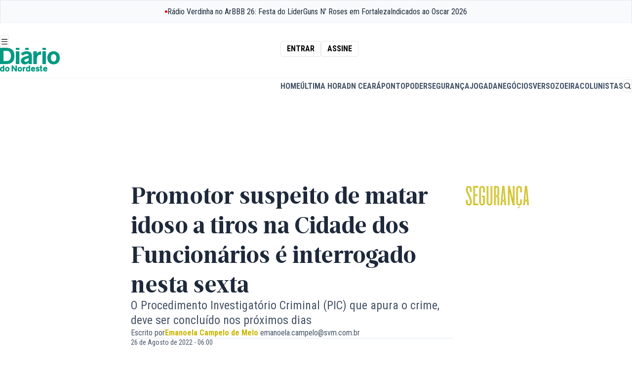

--- FILE ---
content_type: text/html;charset=utf-8
request_url: https://diariodonordeste.verdesmares.com.br/seguranca/promotor-suspeito-de-matar-idoso-a-tiros-na-cidade-dos-funcionarios-e-interrogado-nesta-sexta-1.3271258
body_size: 37140
content:








































					
			
					

	
		
		

	
	

	

	<!DOCTYPE html>
	<html lang="pt-br">
		<head>
			<link rel="preconnect" href="https://fonts.googleapis.com">
<link rel="preconnect" href="https://fonts.gstatic.com" crossorigin="crossorigin">
<link
rel="stylesheet"
href="https://fonts.googleapis.com/css2?family=Roboto+Condensed:ital,wght@0,100..900;1,100..900&display=swap">
			<style>
@font-face {
font-family: "Ardina Text";
font-style: normal;
font-weight: 900;
src: url("/static/assets/fonts/ardina-text/ArdinaText-Bold.eot");
src: url("/static/assets/fonts/ardina-text/ArdinaText-Bold.woff2") format("woff2"), url("/static/assets/fonts/ardina-text/ArdinaText-Bold.woff") format("woff"), url("/static/assets/fonts/ardina-text/ArdinaText-Bold.ttf") format("truetype");
font-display: swap;
}

@font-face {
font-family: "Ardina Text";
font-style: normal;
font-weight: 500;
src: url("/static/assets/fonts/ardina-text/ArdinaText-Medium.eot");
src: url("/static/assets/fonts/ardina-text/ArdinaText-Medium.woff2") format("woff2"), url("/static/assets/fonts/ardina-text/ArdinaText-Medium.woff") format("woff"), url("/static/assets/fonts/ardina-text/ArdinaText-Medium.ttf") format("truetype");
font-display: auto;
}

@font-face {
font-family: "Longitude Display Inline";
font-style: normal;
font-weight: 500;
src: url("/static/assets/fonts/longitude-display-inline/longitude-display-inline.eot");
src:url("/static/assets/fonts/longitude-display-inline/longitude-display-inline.eot?#iefix") format("embedded-opentype"), url("/static/assets/fonts/longitude-display-inline/longitude-display-inline.woff2") format("woff2"), url("/static/assets/fonts/longitude-display-inline/longitude-display-inline.woff") format("woff"), url("/static/assets/fonts/longitude-display-inline/longitude-display-inline.ttf") format("truetype"), font-display: swap;
}

@font-face {
font-family: "remixicon";
src: url("/static/assets/fonts/remix-icons/remixicon.eot");
src: url("/static/assets/fonts/remix-icons/remixicon.eot#iefix") format('embedded-opentype'), url("/static/assets/fonts/remix-icons/remixicon.woff2") format("woff2"), url("/static/assets/fonts/remix-icons/remixicon.woff") format("woff"), url("/static/assets/fonts/remix-icons/remixicon.ttf") format('truetype'), url("/static/assets/fonts/remix-icons/remixicon.svg#remixicon") format('svg');
font-display: swap;
}
</style>

						<link rel="icon" href="/apps/diario-do-nordeste/static/assets/favicons/favicon.ico" type="image/x-icon" sizes="16x16">
<link rel="icon" href="/apps/diario-do-nordeste/static/assets/favicons/favicon-16x16.png" type="image/png" sizes="16x16">
<link rel="icon" href="/apps/diario-do-nordeste/static/assets/favicons/favicon-32x32.png" type="image/png" sizes="32x32">
<link rel="apple-touch-icon" href="/apps/diario-do-nordeste/static/assets/favicons/apple-touch-icon.png" sizes="180x180">

			

<style>
    :root {
        --accent:#c8b600
    }

    #article .text-accent,
    .layout-page-wrapper .fill-accent,
    .layout-page-wrapper .text-accent {
        color: var(--accent);
    }

    #article .fill-accent,
    .layout-page-wrapper .fill-accent {
        fill: var(--accent);
    }

    #article .border-accent,
    #article .border-b-accent,
    .layout-page-wrapper .border-accent,
    .layout-page-wrapper .border-b-accent {
        border-color: var(--accent);
    }

    #article .bg-accent,
    .layout-page-wrapper .bg-accent {
        background-color: var(--accent);
    }

    .prose a {
        color: var(--accent);
    }
</style>


			<link rel="stylesheet" href="/apps/diario-do-nordeste/dist/index.css?v=0.3.5"/>


			<link rel="preload" href="\apps\diario-do-nordeste\static\assets\css\swiper-bundle.min.css" as="style"/>
<link rel="stylesheet" href="\apps\diario-do-nordeste\static\assets\css\swiper-bundle.min.css"/>



<link rel="preload" href="/apps/morpheus/static/styles/main.css" as="style"/>
<link rel="stylesheet" href="/apps/morpheus/static/styles/main.css?v=1.58.0"/>

<link rel="preload" href="/css/diario/assets/morpheus/styles/morpheus.css?v=1.0.46" as="style">
<link rel="stylesheet" href="/css/diario/assets/morpheus/styles/morpheus.css?v=1.0.46">



			<script type="module" src="/apps/diario-do-nordeste/dist/index.js?v=0.3.5" defer="defer"></script>


			<script async="async" src="https://securepubads.g.doubleclick.net/tag/js/gpt.js"></script>
<script type="text/javascript" src="/static/diario/assets/js/p_googletag.js"></script>



															
			<meta name="pathContent" content="[2.16447, 2.246, 2.293]" />
			<meta name="firstPath" content="2.293" />
			<meta name="contentBlock" content="$contentBlock" />

							






	
	
	
  
	
		
	
	
	
																						
<meta charset="utf-8" />
<meta http-equiv="content-type" content="text/html; charset=UTF-8" />
<meta name="viewport" content="width=device-width, initial-scale=1" />
<meta name="title" content="Promotor suspeito de matar idoso a tiros na Cidade dos Funcionários é interrogado nesta sexta - Segurança - Diário do Nordeste" />
<meta name="description" content="O promotor de Justiça Antônio Ricardo Brígido Nunes Memória, de 66 anos, deve ser interrogado na manhã desta sexta-feira (26), acerca de um homicídio pelo qual é suspeito. A expectativa é que o promotor preste esclarecimentos acer"/>
<meta name="keywords" content=" Crimes e Justiça,Crimes e Justiça"/>
<meta name="news_keywords" content=" Crimes e Justiça,Crimes e Justiça"/>
<meta name="data" content="2022-08-26T06:00:47-03:00" />
<meta name="DC.date.issued" content="2022-08-26T06:00:47-03:00" />
<meta name="robots" content="max-image-preview:large">

<title> Promotor suspeito de matar idoso a tiros na Cidade dos Funcionários é interrogado nesta sexta - Segurança - Diário do Nordeste </title>

<meta property="twitter:description" content="O promotor de Justiça Antônio Ricardo Brígido Nunes Memória, de 66 anos, deve ser interrogado na manhã desta sexta-feira (26), acerca de um homicídio pelo qual é suspeito. A expectativa é que o promotor preste esclarecimentos acer"/>
<meta property="twitter:card" content="summary_large_image" />
<meta property="twitter:title" content="Promotor suspeito de matar idoso a tiros na Cidade dos Funcionários é interrogado nesta sexta - Segurança - Diário do Nordeste" />
<meta property="twitter:image" content="https://diariodonordeste.verdesmares.com.br/image/contentid/policy:1.3271259:1661454572/image.webp?h=630&q=0.6&w=1200&$p$h$q$w=c1d035a"/>

<meta name="artigo:tag" content="Crimes e Justiça"/>
<meta name="artigo:tag" content="Crimes e Justiça"/>

<meta itemprop="datePublished" content="2022-08-26T06:00:47-03:00" />
<meta itemprop="image" content="https://diariodonordeste.verdesmares.com.br/image/contentid/policy:1.3271259:1661454572/image.webp?h=630&q=0.6&w=1200&$p$h$q$w=c1d035a"/>

<meta property="fb:app_id" content="359318294106342" />
<meta property="og:type" content="article" />
<meta property="og:description" content="O promotor de Justiça Antônio Ricardo Brígido Nunes Memória, de 66 anos, deve ser interrogado na manhã desta sexta-feira (26), acerca de um homicídio pelo qual é suspeito. A expectativa é que o promotor preste esclarecimentos acer"/>
<meta property="og:title" content="Promotor suspeito de matar idoso a tiros na Cidade dos Funcionários é interrogado nesta sexta - Segurança - Diário do Nordeste"/>
<meta property="og:locale" content="pt_BR" />
<meta property="og:site_name" content="Diário do Nordeste" />
<meta property="og:image" content="https://diariodonordeste.verdesmares.com.br/image/contentid/policy:1.3271259:1661454572/image.webp?h=630&q=0.6&w=1200&$p$h$q$w=c1d035a"/>
<meta property="og:image:alt" content="Promotor suspeito de matar idoso a tiros na Cidade dos Funcionários é interrogado nesta sexta - Segurança - Diário do Nordeste" />
<meta property="og:image:width" content="1080" />
<meta property="og:image:height" content="566" />
<meta property="og:url" content="https://diariodonordeste.verdesmares.com.br/seguranca/promotor-suspeito-de-matar-idoso-a-tiros-na-cidade-dos-funcionarios-e-interrogado-nesta-sexta-1.3271258"/>

<link rel="preload" as="image" href="https://diariodonordeste.verdesmares.com.br/image/contentid/policy:1.3271259:1661454572/image.webp?h=630&q=0.6&w=1200&$p$h$q$w=c1d035a">


	<meta property="article:modified_time" content="2022-08-26T06:00:47-03:00" />

<meta property="article:published_time" content="2022-08-26T06:00:47-03:00" />
<meta property="article:section" content="Segurança" />

<meta property="p_article:seraphim" content="false" />

<meta property="p_article:type" content="fiel" />
	<meta property="p_article:subfiel" content="tipo-b" />

	<meta property="p_article:evergreen" content="Não" />

	
<meta property="p_article:rating_i" content="1" />
<meta property="p_article:rating_nu" content="" />
<meta property="p_article:rating_n" content="1" />
<meta property="p_article:rating_u" content="3" />
<meta property="p_article:rating_mu" content="4" />

						<meta property="p_article:prop" content="informar" />
			
<link rel="canonical" href="https://diariodonordeste.verdesmares.com.br/seguranca/promotor-suspeito-de-matar-idoso-a-tiros-na-cidade-dos-funcionarios-e-interrogado-nesta-sexta-1.3271258" />









        


<script type="application/ld+json">
{
    "@context": "https://schema.org",
    "@graph": [
        {
            "@type": "NewsArticle",
            "name": "Promotor suspeito de matar idoso a tiros na Cidade dos Funcionários é interrogado nesta sexta",
            "headline": "Promotor suspeito de matar idoso a tiros na Cidade dos Funcionários é interrogado nesta sexta",
            "url": "https://diariodonordeste.verdesmares.com.br/seguranca/promotor-suspeito-de-matar-idoso-a-tiros-na-cidade-dos-funcionarios-e-interrogado-nesta-sexta-1.3271258",
            "datePublished": "2022-08-26T06:00:47-03:00",
             "dateModified": "2022-08-25T20:02:09-03:00",             "inLanguage": "pt-BR",
            "isAccessibleForFree": true,
            "articleSection": "Segurança",
            "articleBody": "O promotor de Justiça Antônio Ricardo Brígido Nunes Memória, de 66 anos, deve ser interrogado na manhã desta sexta-feira (26), acerca de um homicídio pelo qual é suspeito. A expectativa é que o promotor preste esclarecimentos acerca do que o motivou a cometer o crime, já que na delegacia, instantes após o flagrante, exerceu o direito de permanecer em silêncio. Antônio Ricardo pode ser ouvido na Sede da Procuradoria Geral de Justiça, localizada no Cambeba, ou na 4ª Companhia do 1º Batalhão dos Bombeiros Militares, no José Walter, onde ele segue detido em uma sala de estado maior. Caso opte por ir ao Cambeba, a locomoção e a segurança deve ficar a cargo da própria Procuradoria, por meio da Assistência Militar. Quem também passará por interrogatório nesta sexta é a esposa do suspeito. A mulher, de identidade preservada, será ouvida às 9h. Até o momento, a linha de investigação adotada aponta que o crime foi motivado por uma traição da mulher, que supostamente se relacionava com a vítima Durval César Leite de Carvalho, de 72 anos. [render name=\"Leia também\" contentId=\"1.3271123\"] O crime aconteceu no dia 18 deste mês de agosto, em uma residência do bairro Cidade dos Funcionários. Consta nos autos que o suspeito conseguiu ter acesso à casa da vítima após ter dito a um dos filhos de Durval que era amigo do pai dele. Policiais militares que participaram da prisão em flagrante teriam ouvido do promotor que ele “alvejou uma pessoa por causa de uma traição”. Antônio Ricardo teria dito aos militares, no momento em que foi abordado, que não premeditou a ação, e que o disparo aconteceu porque a vítima “estava tendo um caso com a sua esposa”. INVESTIGAÇÃO A reportagem do Diário do Nordeste apurou que a viúva do idoso autorizou o acesso ao conteúdo do celular dela, para fins de investigação. Filhos de Durval e três policiais militares também já prestaram depoimentos. Os interrogatórios e a perícia são parte do Procedimento Investigatório Criminal (PIC) aberto pelo Ministério Público do Ceará (MPCE) para investigar o homicídio.  [citacao tipo=\"texto\" ]A previsão legal do órgão é que a investigação seja concluída e remetida ao Poder Judiciário em até 10 dias. Enquanto isso, o promotor segue detido preventivamente.[/citacao] Magno César Carvalho, filho da vítima, diz que a família não entende o motivo do crime e pede Justiça para o caso: \"Não sabemos de onde veio essa mágoa. Nós queremos que ele seja punido, ele tirou a vida de uma pessoa\". [render name=\"video\" contentId=\"7.4680432\"] \"A gente espera que a Procuradoria não deixe isso impune. Ele precisa ficar preso, pagar pelo que fez. Me pergunto como alguém tão capacitado faz uma coisa dessa? Precisa ser excluído da sociedade, precisa ser excluído dos quadros do MP\", pede o filho de Durval. [citacao tipo=\"texto\" ]Com Antônio Ricardo foram apreendidas duas armas de fogo, uma pistola Taurus 9mm e um revólver Taurus calibre 38.[/citacao] DETIDO EM QUARTEL O local onde o promotor segue detido é vigiado, mas não tem grades. O compartimento tem quase 15m², aparelho televisor, cama, chuveiro e ventilação. \"É um quarto usado por oficiais dos bombeiros em outros períodos\", explica o advogado de defesa, Walmir Medeiros. Antônio Ricardo tem exclusividade no compartimento e está proibido de usar celular. O espaço é destinado à prisão daqueles que têm prerrogativa de foro. Além de detido, o promotor segue afastado das funções por 120 dias (ou seja, 4 meses).",
            "author":
                                                                    
                    {
                        "@type": "Person",
                                                                        "name": "Emanoela Campelo de Melo"
                    },
                            "publisher": {
                "@type": "NewsMediaOrganization",
                "name": "Diário do Nordeste",
                "url": "https://diariodonordeste.verdesmares.com.br",
                "logo": {
                    "@type": "ImageObject",
                    "url": "https://diariodonordeste.verdesmares.com.br/static/diario/diario-do-nordeste.png",
                    "width": 360,
                    "height": 70
                }
            },
                            "image": [
                    {
                        "@type": "ImageObject",
                        "url": "https://diariodonordeste.verdesmares.com.br/image/contentid/policy:1.3271259:1661454572/FOTO%20QUARTEL%20BOMBEIRO%20KID.webp?f=16x9&h=720&w=1280&$p$f$h$w=035dae2",
                        "width": 1280,
                        "height": 720
                    },
                    {
                        "@type": "ImageObject",
                        "url": "https://diariodonordeste.verdesmares.com.br/image/contentid/policy:1.3271259:1661454572/FOTO%20QUARTEL%20BOMBEIRO%20KID.webp?f=4x3&h=960&w=1280&$p$f$h$w=9e0df28",
                        "width": 1280,
                        "height": 960
                    },
                    {
                        "@type": "ImageObject",
                        "url": "https://diariodonordeste.verdesmares.com.br/image/contentid/policy:1.3271259:1661454572/FOTO%20QUARTEL%20BOMBEIRO%20KID.webp?f=1x1&h=1280&w=1280&$p$f$h$w=a77e3a1",
                        "width": 1280,
                        "height": 1280
                    }
                ],
                        "isPartOf": {
                "@type": "WebSite",
                "name": "Diário do Nordeste",
                "url": "https://diariodonordeste.verdesmares.com.br"
            }
        },
        {
            "@type": "BreadcrumbList",
            "itemListElement": [
                                
                    
                    
                                    
                    
                                        
                                                                    {
                            "@type": "ListItem",
                            "position": 1,
                            "name": "Diário do Nordeste",
                            "item": "https://diariodonordeste.verdesmares.com.br/"
                        }
                                                            
                    
                    
                                            ,                        {
                            "@type": "ListItem",
                            "position": 2,
                            "name": "Segurança",
                            "item": "https://diariodonordeste.verdesmares.com.br/seguranca"
                        }
                                                            
                    
                    
                                            ,                        {
                            "@type": "ListItem",
                            "position": 3,
                            "name": "Promotor suspeito de matar idoso a tiros na Cidade dos Funcionários é interrogado nesta sexta",
                            "item": "https://diariodonordeste.verdesmares.com.br/seguranca/promotor-suspeito-de-matar-idoso-a-tiros-na-cidade-dos-funcionarios-e-interrogado-nesta-sexta-1.3271258"
                        }
                                                                        ]
        }
    ]
}
</script>



		

<script>
	window.dataLayer = window.dataLayer || [];
	window.dataLayer.push({
		article_date_published: "2022-08-26",
		article_date_updated: "2022-08-25",
		article_publication_time: "06:00",
		article_update_time: "20:02",
		section: ["Segurança"],
					author: [ 				"Emanoela Campelo de Melo"			 ],
				page_type: "single",
		environment: "production",
		page_id: "1.3271258",
		search_term: "",
					page_tags: [ 				"Crimes e Justiça",							"Crimes e Justiça/homicídio"			 ],
				page_tags_qty: 2,
		page_referrer: "",
									page_tag_1: "Crimes e Justiça",
							page_tag_2: "Crimes e Justiça/homicídio",
														author_1: "Emanoela Campelo de Melo"						});


	function getGAClientIdFromCookie() {
		const match = document.cookie.match(/_ga=GA\d+\.\d+\.(\d+\.\d+)/);
		if (match && match[1]) {
			const clientId = match[1];

			window.dataLayer.push({
				event: 'client_id_loaded',
				client_id: clientId
			});
		} else {
			console.warn("Cookie _ga não encontrado.");
		}
	}
	
	getGAClientIdFromCookie();
</script>
				<script type="module" src="/static/assets/scripts/articles.js" defer></script>

				                    			<script type="text/javascript">
  window._taboola = window._taboola || [];
  _taboola.push({article:'auto'});
  !function (e, f, u, i) {
  if (!document.getElementById(i)){
  e.async = 1;
  e.src = u;
  e.id = i;
  f.parentNode.insertBefore(e, f);
  }
  }(document.createElement('script'),
  document.getElementsByTagName('script')[0],
  '//cdn.taboola.com/libtrc/diariodonordeste-diariodonordeste/loader.js',
  'tb_loader_script');
  if(window.performance && typeof window.performance.mark == 'function'){
    window.performance.mark('tbl_ic');
  }
</script>
	                            
			<style>amp-social-share[type=facebook]{background-image:url("data:image/svg+xml,%3Csvg width='16' height='16' viewBox='0 0 16 16' fill='none' xmlns='http://www.w3.org/2000/svg'%3E%3Cpath d='M11.251 5.533H9.034V4.08c0 -0.546 0.363 -0.674 0.617 -0.674h1.562V1.008L9.059 1C6.67 1 6.128 2.789 6.128 3.934v1.599H4.746v2.47h1.382v6.995h2.907V8.005h1.962L11.25 5.533z' fill='%23fff' /%3E%3C/svg%3E");background-color:transparent}amp-social-share[type=whatsapp]{background-image:url("data:image/svg+xml,%3Csvg width='16' height='16' viewBox='0 0 16 16' fill='none' xmlns='http://www.w3.org/2000/svg'%3E%3Cpath d='M16 7.794c0 4.304 -3.517 7.793 -7.854 7.793a7.87 7.87 0 0 1 -3.797 -0.97L0 16l1.418 -4.182A7.711 7.711 0 0 1 0.29 7.794C0.291 3.49 3.808 0 8.146 0 12.483 0 16 3.49 16 7.794zM8.146 1.24c-3.642 0 -6.604 2.94 -6.604 6.554A6.484 6.484 0 0 0 2.8 11.635L1.974 14.07l2.538 -0.807a6.603 6.603 0 0 0 3.634 1.085c3.641 0 6.603 -2.939 6.603 -6.552C14.749 4.182 11.887 1.24 8.146 1.24zm3.966 8.349C12.064 9.509 11.934 9.46 11.842 9.366 11.55 9.27 10.603 8.808 10.427 8.746 10.25 8.682 10.122 8.65 9.994 8.842S9.496 9.462 9.384 9.59C9.272 9.718 9.16 9.734 8.966 9.638 8.774 9.542 8.154 9.341 7.418 8.69A5.732 5.732 0 0 1 6.348 7.366C6.234 7.174 6.335 7.07 6.431 6.976 6.518 6.89 6.624 6.754 6.722 6.642 6.819 6.53 6.85 6.45 6.914 6.323 6.978 6.197 6.946 6.085 6.898 5.99 6.85 5.893 6.464 4.954 6.304 4.57 6.144 4.19 5.984 4.253 5.87 4.253 5.758 4.253 5.63 4.237 5.5 4.237A0.712 0.712 0 0 0 4.988 4.475C4.811 4.665 4.314 5.13 4.314 6.07s0.69 1.848 0.785 1.976c0.096 0.128 1.331 2.118 3.29 2.883 1.958 0.765 1.958 0.509 2.31 0.478 0.352 -0.032 1.14 -0.462 1.3 -0.908 0.16 -0.447 0.16 -0.83 0.113 -0.91z' fill='%23fff' /%3E%3C/svg%3E");background-color:transparent}amp-social-share[type=linkedin]{background-image:url("data:image/svg+xml,%3Csvg width='16' height='17' viewBox='0 0 16 17' fill='none' xmlns='http://www.w3.org/2000/svg'%3E%3Cpath d='M14.817 0H1.183C0.53 0 0 0.517 0 1.155v13.793C0 15.586 0.53 16.1 1.183 16.1h13.634C15.47 16.101 16 15.586 16 14.948V1.154A1.172 1.172 0 0 0 14.817 0zM4.85 13.476H2.434V6.208H4.85v7.268zM3.643 5.216H3.626C2.816 5.216 2.293 4.66 2.293 3.96c0 -0.714 0.54 -1.257 1.365 -1.257 0.828 0 1.336 0.543 1.35 1.257 0 0.699 -0.522 1.256 -1.365 1.256zm9.92 8.26h-2.417V9.588c0 -0.977 -0.348 -1.643 -1.221 -1.643 -0.67 0 -1.068 0.449 -1.242 0.883C8.62 8.984 8.605 9.201 8.605 9.417v4.062H6.188s0.031 -6.587 0 -7.27h2.417v1.03c0.32 -0.496 0.896 -1.2 2.177 -1.2 1.59 0 2.782 1.04 2.782 3.273v4.164z' fill='%23fff' /%3E%3C/svg%3E");background-color:transparent}amp-social-share[type=twitter]{background-image:url("data:image/svg+xml,%3Csvg width='16' height='16' viewBox='0 0 16 16' fill='none' xmlns='http://www.w3.org/2000/svg'%3E%3Cpath d='M15 3.656a5.765 5.765 0 0 1 -1.65 0.453A2.877 2.877 0 0 0 14.613 2.52a5.776 5.776 0 0 1 -1.824 0.698 2.872 2.872 0 0 0 -4.896 2.62A8.149 8.149 0 0 1 1.973 2.834 2.872 2.872 0 0 0 2.86 6.67 2.845 2.845 0 0 1 1.56 6.31v0.037a2.874 2.874 0 0 0 2.304 2.816 2.87 2.87 0 0 1 -1.296 0.05 2.875 2.875 0 0 0 2.682 1.995 5.76 5.76 0 0 1 -4.252 1.189 8.136 8.136 0 0 0 4.404 1.29c5.283 0 8.172 -4.377 8.172 -8.172A9.508 9.508 0 0 0 13.566 5.144 5.841 5.841 0 0 0 15 3.656z' fill='%23fff' /%3E%3C/svg%3E");background-color:transparent}</style>
			<script async='async' src='https://securepubads.g.doubleclick.net/tag/js/gpt.js'></script>
			<script type="text/javascript" src="/static/diario/assets/js/p_googletag.js"></script>

			
        

      
							<!-- Request Metrics -->
<script>
    (function(t,e,n,r){function a(){return e&&e.now?e.now():null}if(!n.version){n._events=[];n._errors=[];n._metadata={};n._urlGroup=null;window.RM=n;n.install=function(e){n._options=e;var a=t.createElement("script");a.async=true;a.crossOrigin="anonymous";a.src=r;var o=t.getElementsByTagName("script")[0];o.parentNode.insertBefore(a,o)};n.identify=function(t,e){n._userId=t;n._identifyOptions=e};n.sendEvent=function(t,e){n._events.push({eventName:t,metadata:e,time:a()})};n.setUrlGroup=function(t){n._urlGroup=t};n.track=function(t,e){n._errors.push({error:t,metadata:e,time:a()})};n.addMetadata=function(t){n._metadata=Object.assign(n._metadata,t)}}})(document,window.performance,window.RM||{},"https://cdn.requestmetrics.com/agent/current/rm.js");
    RM.install({ 
        token: "r3qh4kn:h5kv7ku"
    });
</script>
							<style>
  	.ads-leaderboard[data-state="fixed"] { margin: 0; }
  	.ads-leaderboard { margin: 16px 0 }
  .prose { margin: 0 auto }
  	@media (min-width: 1020px) {
		.ads-leaderboard { margin: 24px 0 }
  		.lg\:grid { display: grid }
  .w-full.lg\:flex.lg\:space-x-8 { display: flex; gap: 32px }
	
	}
  	@media (min-width: 1400px) {}
    
    .nav-bar { position: relative }
  
 	
  
  .m-t-jogada #page-list-content .bg-accent, 
  .m-t-jogada #article .bg-accent {
    background-color: #cd171a
  }
  
  .m-t-jogada .prose { margin: auto; }
  .m-c-teaser--block { display: block !important }
  .m-c-teaser__media { margin-bottom: 16px; display: flex; }
  
  	.ri-arrow-right-s-line:before { content: "\ea6e"; }
	.ri-arrow-left-s-line:before { content: "\ea6e"; }


</style >
							


<meta name="adopt-website-id" content="0ab6c141-e658-4d74-a27f-53f691e4dab0"/>

<script src="//tag.goadopt.io/injector.js?website_code=0ab6c141-e658-4d74-a27f-53f691e4dab0" class="adopt-injector"></script>

<script>window.adoptHideAfterConsent = true;</script>



			
							<style>
	.table-box {
      max-width: 350px;
    }

    @media(min-width: 768px) {
      .table-box {
          max-width: 100%;
        }
    }
    @media (min-width: 768px) and (max-width: 1415px) {
        .\!container, .container {
            max-width: 88.888%;
        }
    } 
	mds-page-header-navigation header {
    	max-width: 100vw;
  	}  
  
	[data-widget="streaming"] {
		max-width: 88.88vw;
	}
  	mds-countdown div.bg-slate-900 {
  		--tw-bg-opacity: 1;
		background-color: rgb(15 23 42 / var(--tw-bg-opacity))
  	}
  
    @media(min-width: 1280px) {  

        mds-countdown div.text-2xl {
            line-height: 1!important;
        }
    
        mds-countdown div.text-sm {
            margin-top: 1rem!important;
        }
    }
  
    @media(min-width: 360px) and (max-width: 460px) {
        mds-countdown b.text-2xl {
            font-size: 1.75rem;
        }
        
    }
  
    [data-page="projeto-elas"] iframe.instagram-media,
  	[data-page="praia-do-futuro"] iframe.instagram-media {
      margin: 0 auto!important;
    } 
  
    [data-page="projeto-elas"] .prose h2,
  	[data-page="praia-do-futuro"] .prose h2{
      color: #993f8a;
    }
  
  [data-page="institucional"] div.flex.border-b-2,
  [data-page="transparencia-financeira"] div.flex.border-b-2,
  [data-page="propriedade-do-veiculo"] div.flex.border-b-2,
  [data-page="afiliacao"] div.flex.border-b-2,
  [data-page="correcao-de-erros"] div.flex.border-b-2,
  [data-page="politica-de-privacidade"] div.flex.border-b-2,
  [data-page="expediente"] div.flex.border-b-2 {
    display: none;
  }
  
  [data-page="terra-de-sabidos"] [role="banner"] strong,
  [data-page="terra-de-sabidos"] [role="banner"] h2,
  [data-page="terra-de-sabidos"] [role="banner"] time,
  [data-page="terra-de-sabidos"] [role="taua"] strong,
  [data-page="terra-de-sabidos"] [role="taua"] h2,
  [data-page="terra-de-sabidos"] [role="taua"] time {
  	text-shadow: 0 1px 3px rgba(0, 0, 0, .8);
  }
  
  [data-page="ceara"] [role="banner"] strong,
  [data-page="ceara"] [role="banner"] h2,
  [data-page="ceara"] [role="banner"] time {
  	text-shadow: 0 1px 3px rgba(0, 0, 0, .8);
  }
  
  
  [data-page="terra-de-sabidos"] .prose h2,
  [data-page="taua"] .prose h2 {
  	color: #f29400;
  }
  
  [data-page="ceara"] .prose h2,
  [data-page="taua"] .prose h2 {
  	color: #038c75;
  }
  
  
  [data-page="verso"] .prose h2 {
    color: #cc33a4
  }
  
   .m-b-media.m-b-media--image img {
    margin: 0;
  }
  
  #navigation-topbar {
display: flex;
justify-content: space-around;
height: fit-content;
overflow-y: hidden;
width: 100%;
    white-space: nowrap;
}
  
  #navigation-topbar .pulsing-icon {
  display: flex;
  justify-content: center;
  align-items: center;
  color: rgb(30 41 59);
  flex-shrink: 0;
  gap: 0.5rem;
}

#navigation-topbar .pulsing-icon::before {
  content: "";
  margin: 0;
  border-radius: 100%;
  display: flex;
  width: 5px;
  height: 5px;
  background-color: red;
  color: transparent;
  box-shadow: 0 0 0 0 rgba(0, 0, 0, 1);
  transform: scale(1);
  animation: pulse 1.5s infinite;
}

@keyframes pulse {
  25% {
    transform: scale(1);
  }

  50% {
    transform: scale(1);
    box-shadow: 0 0 0 0 rgba(255, 0, 0, 1);
  }

  75% {
    transform: scale(1);
    box-shadow: 0 0 0 7px rgba(255, 0, 0, 0);
  }

  100% {
    transform: scale(1);
    box-shadow: 0 0 0 7px rgba(255, 0, 0, 0);
  }
}
</style>


			
			
															<meta name="google-site-verification" content="fbest1vbgVmhJsb_W4p-_vIcmUVHipbfhmwLbv4IE14" />
													<meta name="google-site-verification" content="7UfdX92eu6vZTchqyopGsl9jXkwGj-VfICQ2R2P8sq0" />
<meta name="google-site-verification" content="jT-fVsVDFHrSPtpKPfRTMIi8oKgH89A03xRn4lxmpU0" />
													<script type="text/javascript">
  window._taboola = window._taboola || [];
  _taboola.push({homepage:'auto'});
  !function (e, f, u, i) {
  if (!document.getElementById(i)){
  e.async = 1;
  e.src = u;
  e.id = i;
  f.parentNode.insertBefore(e, f);
  }
  }(document.createElement('script'),
  document.getElementsByTagName('script')[0],
  '//cdn.taboola.com/libtrc/diariodonordeste-diariodonordeste/loader.js',
  'tb_loader_script');
  if(window.performance && typeof window.performance.mark =='function'){
    window.performance.mark('tbl_ic');
  }
</script>
								
			<script type="application/ld+json">
				{
					"@context":"http://schema.org",
					"type":"WebPage",
					"name":"Segurança - Últimas notícias no Ceará | Diário do Nordeste",
					"description":"Confira as últimas notícias sobre segurança pública no Ceará, investigações policiais, combate a facções criminosas e casos exclusivos | Diário do Nordeste" ,
					"url":"https://diariodonordeste.verdesmares.com.br/seguranca",
					"image":"https://diariodonordeste.verdesmares.com.br/static/diario/diario-do-nordeste.png"
				}
			</script>

			<!--<style>
a:has(> span.btn-label:contains("Assine")),
a:has(> span:contains("Assine")),
a:contains("Assinar"),
a:contains("Entrar"),
a:contains("Cadastrar"),
a:contains("Central do Assinante"),
.subscribe-box,
.subscribe-box a {
    display: none !important;
}

a[aria-label*="Assinar"] {
    display: none !important;
}

.menu-group div:first-child .menu-title {
	display: none;
}

</style>

<script>
document.addEventListener('DOMContentLoaded', function() {
    document.querySelectorAll('a').forEach(link => {
        const text = link.textContent.trim().toLowerCase();

        if (
            text === 'assinar' ||
            text === 'entrar' ||
            text === 'assine' || 
            text === 'cadastrar' ||
            text === 'quero assinar' ||
            text === 'central do assinante'
        ) {
            const parent = link.closest('span.rounded, .subscribe-box, lit-dn-shop-link');
            if (parent) {
                parent.remove();
            } else {
                link.remove();
            }
        }
    });

});
</script>
-->



<script>
function getCookieGTM(cname) {
  var name = cname + "=";
  var decodedCookie = decodeURIComponent(document.cookie);
  var ca = decodedCookie.split(';');
  for (var i = 0; i < ca.length; i++) {
    var c = ca[i];
    
    while (c.charAt(0) == ' ') {
      c = c.substring(1);
    }
    
    if (c.indexOf(name) == 0) {
      return c.substring(name.length, c.length);
    }
  }
  return null;
}
var ui = getCookieGTM('p_u_i_code');
if (ui) {
  dataLayer = [{
    'event': 'loadUserId',
    'userID': ui,
  }];
}
</script>



<!-- Google Tag Manager -->
<script>(function(w,d,s,l,i){w[l]=w[l]||[];w[l].push({'gtm.start':
new Date().getTime(),event:'gtm.js'});var f=d.getElementsByTagName(s)[0],
j=d.createElement(s),dl=l!='dataLayer'?'&l='+l:'';j.async=true;j.src=
'https://www.googletagmanager.com/gtm.js?id='+i+dl;f.parentNode.insertBefore(j,f);
})(window,document,'script','dataLayer','GTM-5XXKK2');</script>
<!-- End Google Tag Manager -->


<style>
.icofont-alarm svg {
	display:none;	
}

   .m-l-article p a{
	color:rgb(0, 102, 204);
	text-decoration: underline;
   }
</style>


<!-- NEWSROOM SCRIPT -->
<script>
    window._newsroom = window._newsroom || [];
    window._newsroom.push({pageTemplate: 'home'});
    window._newsroom.push({pageDashboard: 'home'});
    window._newsroom.push('auditClicks');
    window._newsroom.push('trackPage');
 
    !function (e, f, u) {
        e.async = 1;
        e.src = u;
        f.parentNode.insertBefore(e, f);
    }(document.createElement('script'),
            document.getElementsByTagName('script')[0], '//c2.taboola.com/nr/diariodonordeste-diariodonordeste/newsroom.js');
</script>
<!-- END NEWSROOM SCRIPT -->


			<script>
			//Isso permite que você use a mesma sintaxe do Tailwind sem precisar importar a biblioteca completa. text-[#color]
			document.addEventListener("DOMContentLoaded", function () {
				document.querySelectorAll("[class*='border-['], [class*='text-[']").forEach(el => {
					el.classList.forEach(cls => {
						let match = cls.match(/(border|text)-\[#([0-9a-fA-F]{3,6})\]/);
						if (match) {
							let type = match[1]; // "border" ou "text"
							let color = `#${match[2]}`; // Extrai a cor HEX
							if (type === "border") el.style.borderColor = color;
							if (type === "text") el.style.color = color;
						}
					});
				});
			});
			</script>
		</head>


		<body data-page="seguranca">
			
			<script src="https://cdn.pn.vg/sites/187307e1-8c37-4991-9aaa-71c2299dcc50.js" async></script>

<!-- Google Tag Manager (noscript) -->
<noscript><iframe src="https://www.googletagmanager.com/ns.html?id=GTM-5XXKK2"
height="0" width="0" style="display:none;visibility:hidden"></iframe></noscript>
<!-- End Google Tag Manager (noscript) -->

<!-- Meta Tag PushNews -->
<script>
let params_URL = new URLSearchParams(document.location.search);
let params_utm_source = params_URL.get("utm_source");

if(params_utm_source == "pushnews"){
    let section_article = document.querySelector('meta[property="article:section"]').content
    
    var meta_new = document.createElement('meta');
    meta_new.name = "pushnews-category";
    meta_new.content = section_article;
    document.getElementsByTagName('head')[0].appendChild(meta_new);
}
</script>
<!-- Meta Tag PushNews -->



							
<div id="slot-7-4967217-1710419289"></div>			
			



































<div class="nav-drawer bg-accent nav-drawer-overlay" data-nav="drawer">
	<header class="nav-drawer-header border-b border-black/10">
		<div class="flex items-center justify-between flex-1">
			<div class="flex items-center">
				<button aria-label="Botão de fechar" class="btn btn-ghost icon-button" role="button" type="button" data-nav="drawer-toggle">
					<i class="icon icon-lg ri-close-fill text-white"></i>
				</button>

				<a class="nav-brand nav-brand-responsive" href="/" title="Diário do Nordeste">
					<img src="/apps/diario-do-nordeste/static/assets/branding/logo/white.png" class="h-full object-contain" alt="Diário do Nordeste" loading="lazy">
				</a>
			</div>
		</div>
	</header>

	<div class="nav-drawer-content flex-1 flex lg:justify-center">

		<div class="menu-group">
			<style>
    #login-buttons-menu .flex {
        flex-direction: column;
        align-items: flex-start;
    }

    #login-buttons-menu .btn {
        color: #fff;
        padding-left: 0;
    }

</style>

<div class="lg:px-10 hidden" id="login-buttons-menu">
    <b class="menu-title text-white">Assinante</b>
    <div class="flex items-center gap-2">
        <a class="btn btn-accent btn-sm btn-ghost" aria-label="Entrar no Diário do Nordeste como assinante" href="/acesso/entrar?redirectUrl=${redirectUrl}">
            <span class="btn-label">Entrar</span>
        </a>
        <a class="btn btn-accent btn-sm" aria-label="Assinar o Diário do Nordeste" target="_blank" href="https://assine.diariodonordeste.com.br">
            <span class="btn-label">Assine</span>
        </a>
    </div>
</div>
							<div class="lg:px-10">
					<b class="menu-title text-white">Produtos</b>
					<div class="menu-vertical" role="menu" aria-label="Menu Principal">
													<div class="menu" href="#" role="menuitem">
																						<a
			href="/opiniao"
			class="menu-label text-white capitalize"
			 >
			Colunistas
		</a>
	
								</div>
													<div class="menu" href="#" role="menuitem">
																						<a
			href="/ceara"
			class="menu-label text-white capitalize"
			 >
			DN Ceará
		</a>
	
								</div>
													<div class="menu" href="#" role="menuitem">
																						<a
			href="/jogada"
			class="menu-label text-white capitalize"
			 >
			Jogada
		</a>
	
								</div>
													<div class="menu" href="#" role="menuitem">
																						<a
			href="/negocios"
			class="menu-label text-white capitalize"
			 >
			Negócios
		</a>
	
								</div>
													<div class="menu" href="#" role="menuitem">
																						<a
			href="/pontopoder"
			class="menu-label text-white capitalize"
			 >
			PontoPoder
		</a>
	
								</div>
													<div class="menu" href="#" role="menuitem">
																						<a
			href="/seguranca"
			class="menu-label text-white capitalize"
			 >
			Segurança
		</a>
	
								</div>
													<div class="menu" href="#" role="menuitem">
																						<a
			href="/verso"
			class="menu-label text-white capitalize"
			 >
			Verso
		</a>
	
								</div>
													<div class="menu" href="#" role="menuitem">
																						<a
			href="/newsletter"
			class="menu-label text-white capitalize"
			 >
			- Newsletter
		</a>
	
								</div>
													<div class="menu" href="#" role="menuitem">
																						<a
			href="/ultima-hora"
			class="menu-label text-white capitalize"
			 >
			- Última Hora
		</a>
	
								</div>
													<div class="menu" href="#" role="menuitem">
																						<a
			href="/diario-digital"
			class="menu-label text-white capitalize"
			 >
			Diário Digital
		</a>
	
								</div>
											</div>
				</div>
							<div class="lg:px-10">
					<b class="menu-title text-white">Páginas</b>
					<div class="menu-vertical" role="menu" aria-label="Menu Principal">
													<div class="menu" href="#" role="menuitem">
																						<a
			href="/ultima-hora/automovel"
			class="menu-label text-white capitalize"
			 >
			Automóvel
		</a>
	
								</div>
													<div class="menu" href="#" role="menuitem">
																						<a
			href="/ultima-hora/ciencia"
			class="menu-label text-white capitalize"
			 >
			Ciência
		</a>
	
								</div>
													<div class="menu" href="#" role="menuitem">
																						<a
			href="/estilo-de-vida/culinaria"
			class="menu-label text-white capitalize"
			 >
			Culinária
		</a>
	
								</div>
													<div class="menu" href="#" role="menuitem">
																						<a
			href="/entretenimento/e-hit"
			class="menu-label text-white capitalize"
			 >
			É Hit
		</a>
	
								</div>
													<div class="menu" href="#" role="menuitem">
																						<a
			href="/entrevista"
			class="menu-label text-white capitalize"
			 >
			Entrevista
		</a>
	
								</div>
													<div class="menu" href="#" role="menuitem">
																						<a
			href="/ultima-hora/mundo"
			class="menu-label text-white capitalize"
			 >
			Mundo
		</a>
	
								</div>
													<div class="menu" href="#" role="menuitem">
																						<a
			href="/ultima-hora/pais"
			class="menu-label text-white capitalize"
			 >
			País
		</a>
	
								</div>
													<div class="menu" href="#" role="menuitem">
																						<a
			href="/papo-carreira"
			class="menu-label text-white capitalize"
			 >
			Papo Carreira
		</a>
	
								</div>
													<div class="menu" href="#" role="menuitem">
																						<a
			href="/ser-saude"
			class="menu-label text-white capitalize"
			 >
			Ser Saúde
		</a>
	
								</div>
													<div class="menu" href="#" role="menuitem">
																						<a
			href="/ultima-hora/seu-direito"
			class="menu-label text-white capitalize"
			 >
			Seu Direito
		</a>
	
								</div>
													<div class="menu" href="#" role="menuitem">
																						<a
			href="/estilo-de-vida/sisi"
			class="menu-label text-white capitalize"
			 >
			Sisi
		</a>
	
								</div>
													<div class="menu" href="#" role="menuitem">
																						<a
			href="/ultima-hora/tecnologia"
			class="menu-label text-white capitalize"
			 >
			Tecnologia
		</a>
	
								</div>
													<div class="menu" href="#" role="menuitem">
																						<a
			href="/entretenimento/zoeira"
			class="menu-label text-white capitalize"
			 >
			Zoeira
		</a>
	
								</div>
													<div class="menu" href="#" role="menuitem">
																						<a
			href="/ultima-hora/al"
			class="menu-label text-white capitalize"
			 >
			DN Alagoas
		</a>
	
								</div>
													<div class="menu" href="#" role="menuitem">
																						<a
			href="/ultima-hora/ba"
			class="menu-label text-white capitalize"
			 >
			DN Bahia
		</a>
	
								</div>
													<div class="menu" href="#" role="menuitem">
																						<a
			href="/ultima-hora/ma"
			class="menu-label text-white capitalize"
			 >
			DN Maranhão
		</a>
	
								</div>
													<div class="menu" href="#" role="menuitem">
																						<a
			href="/ultima-hora/pb"
			class="menu-label text-white capitalize"
			 >
			DN Paraíba
		</a>
	
								</div>
													<div class="menu" href="#" role="menuitem">
																						<a
			href="/ultima-hora/pe"
			class="menu-label text-white capitalize"
			 >
			DN Pernambuco
		</a>
	
								</div>
													<div class="menu" href="#" role="menuitem">
																						<a
			href="/ultima-hora/pi"
			class="menu-label text-white capitalize"
			 >
			DN Piauí
		</a>
	
								</div>
													<div class="menu" href="#" role="menuitem">
																						<a
			href="/ultima-hora/rn"
			class="menu-label text-white capitalize"
			 >
			DN Rio Grande do Norte
		</a>
	
								</div>
													<div class="menu" href="#" role="menuitem">
																						<a
			href="/ultima-hora/se"
			class="menu-label text-white capitalize"
			 >
			DN Sergipe
		</a>
	
								</div>
													<div class="menu" href="#" role="menuitem">
																						<a
			href="/jogada/futebol/brasileirao-serie-a"
			class="menu-label text-white capitalize"
			 >
			Brasileirão Serie A - Classificação
		</a>
	
								</div>
											</div>
				</div>
							<div class="lg:px-10">
					<b class="menu-title text-white">Serviços</b>
					<div class="menu-vertical" role="menu" aria-label="Menu Principal">
													<div class="menu" href="#" role="menuitem">
																						<a
			href="/newsletter"
			class="menu-label text-white capitalize"
			 >
			- Newsletter
		</a>
	
								</div>
													<div class="menu" href="#" role="menuitem">
																<a
			href="https://privacidade.geq.com.br/"
			class="menu-label text-white capitalize"
			target="_blank" rel="noopener"  >
			Portal da privacidade
		</a>
	
								</div>
													<div class="menu" href="#" role="menuitem">
																						<a
			href="/projeto-comprova"
			class="menu-label text-white capitalize"
			 >
			Projeto Comprova
		</a>
	
								</div>
													<div class="menu" href="#" role="menuitem">
																						<a
			href="/publicidade-legal"
			class="menu-label text-white capitalize"
			 >
			Publicidade Legal
		</a>
	
								</div>
													<div class="menu" href="#" role="menuitem">
																						<a
			href="/ultima-hora"
			class="menu-label text-white capitalize"
			 >
			- Última Hora
		</a>
	
								</div>
											</div>
				</div>
							<div class="lg:px-10">
					<b class="menu-title text-white">Projetos</b>
					<div class="menu-vertical" role="menu" aria-label="Menu Principal">
													<div class="menu" href="#" role="menuitem">
																<a
			href="https://diariodonordeste.verdesmares.com.br/noticias/sobre/Estados-Cear%C3%A1-Praia%20%C3%89%20Vida"
			class="menu-label text-white capitalize"
			target="_blank" rel="noopener"  >
			Praia é Vida
		</a>
	
								</div>
													<div class="menu" href="#" role="menuitem">
																<a
			href="https://diariodonordeste.verdesmares.com.br/noticias/sobre/Institucional-Projeto%20Elas"
			class="menu-label text-white capitalize"
			target="_blank" rel="noopener"  >
			Projeto Elas
		</a>
	
								</div>
													<div class="menu" href="#" role="menuitem">
																						<a
			href="/ceara/terra-de-sabidos"
			class="menu-label text-white capitalize"
			 >
			Terra de Sabidos
		</a>
	
								</div>
											</div>
				</div>
					</div>
	</div>
</div>

			<div id="page-article-news">
							<nav id="navigation-topbar" 
			role="navigation" 
			aria-label="Navegação para principais assuntos do dia" 
			class="px-4 py-3 h-10 lg:h-12 bg-slate-50 border border-b-slate-100 overflow-x-auto lg:overflow-hidden">
			
			<div class="text-base leading-tight flex items-center lg:justify-center text-center gap-4">
																								<a
			href="https://verdinha.verdesmares.com.br/ao-vivo?utm_source=diariodonordeste&utm_medium=referral&utm_campaign=link_aovivo"
			class="pulsing-icon"
			target="_blank" rel="noopener"  >
			Rádio Verdinha no Ar
		</a>
	
																										<a
			href="/entretenimento/zoeira/confira-como-foi-a-primeira-festa-do-lider-no-bbb-26-1.3735524"
			class="font-sans text-base text-slate-800 hover:text-slate-600 animation-colors flex-shrink-0"
			target="_blank" rel="noopener"  >
			BBB 26: Festa do Líder
		</a>
	
																										<a
			href="/verso/guns-n-roses-muda-cidades-de-turne-no-brasil-mas-mantem-fortaleza-1.3735522"
			class="font-sans text-base text-slate-800 hover:text-slate-600 animation-colors flex-shrink-0"
			target="_blank" rel="noopener"  >
			Guns N' Roses em Fortaleza
		</a>
	
																										<a
			href="/verso/oscar-2026-ao-vivo-indicados-1.3735281"
			class="font-sans text-base text-slate-800 hover:text-slate-600 animation-colors flex-shrink-0"
			target="_blank" rel="noopener"  >
			Indicados ao Oscar 2026
		</a>
	
													</div>
		</nav>
	
				








































<header
	class="nav-bar nav-bar-lg bg-white border-b border-b-slate-100 group data-[state='fixed']:fixed"
	data-nav="bar"
	data-state="default"
	data-trigger="800"
>

	<div class="w-full h-full opacity-0 invisible animation-transition absolute z-10 data-[state='open']:visible data-[state='open']:opacity-100" data-from="search" data-state="close">
	<div class="px-4 bg-white h-full flex justify-center items-center">
		<form action="/busca" method="get" class="w-full max-w-[680px]">
			<div class="flex gap-3 items-start">
				<input id="form-search" name="q" class="text-slate-800 border-slate-300 flex-grow rounded border hover:border-accent animation-colors placeholder:text-slate-500 bg-white text-base/4 h-10 px-4" type="search" placeholder="O que deseja encontrar?" required>

				<div label="Cancelar" color="destructive" type="button" styled="ghost" data-form-search="button-close" class="px-3 flex items-center justify-center gap-3 rounded animation-colors transition-all ease-linear duration-300 group cursor-pointer h-10 hover:brightness-125 hover:text-opacity-90 disabled:border-transparent disabled:bg-slate-50 disabled:hover:filter-none min-w-24 border border-transparent">
					<button type="button">
						<span class="font-bold uppercase tracking-wide group-disabled:text-slate-400 inline-flex text-base/4 pt-0.5 text-red-600">Cancelar</span>
					</button>
				</div>
			</div>
		</form>
	</div>
</div>

	
	<div class="nav-bar-content mx-auto">
		<div class="nav-start flex-1">
			<button aria-label="Botão de menu" class="btn btn-ghost icon-button" role="button" type="button" data-nav="drawer-toggle">
				<i class="icon icon-base ri-menu-line"></i>
			</button>

			<a class="nav-brand nav-brand-responsive" data-nav="nav-brand" href="https://diariodonordeste.verdesmares.com.br/" title="Diário do Nordeste">
				<img src="https://diariodonordeste.verdesmares.com.br/apps/diario-do-nordeste/static/assets/branding/logo/accent.png" class="h-full object-contain" alt="Diário do Nordeste">
			</a>
		</div>

		<div class="nav-end flex-row items-center justify-center lg:flex-col lg:items-end lg:justify-end" style="align-items: end;">

			<div class="pb-2 pt-3 hidden md:flex md:justify-end md:items-center group-data-[state='fixed']:hidden" style="margin-right: 16px; margin-bottom: 8px;">
				<div class="hidden md:block group-data-[state='fixed']:hidden">
					<div class="flex items-center gap-2">
						<style>
    #user-menu-container {
        display: none;
    }

    #user-menu-container.hidden {
        display: none;
    }

    #user-avatar-initial {
        background-color: #009982;
    }

    #user-avatar-initial-dropdown {
        display: flex;
        width: 40px;
        min-width: 40px;
        height: 40px;
        min-height: 40px;
        background-color: #009982;
        box-sizing: border-box;
        font-size: 18px;
        font-weight: 700;
        line-height: 20px;
    }

    #user-name-dropdown {
        font-size: 18px;
        line-height: 20px;
        margin-bottom: 4px;
        font-family: 'Roboto Condensed', sans-serif;
    }

    #user-email-dropdown {
        font-size: 14px;
        line-height: 16px;
        color: #475569;
        font-family: 'Roboto Condensed', sans-serif;
    }

    #user-menu {
        min-width: 320px;
        min-height: 264px;
        border-radius: 8px;
        border: 1px solid #E2E8F0;
        padding: 24px 16px;
        box-shadow: 0 4px 6px -1px rgba(0, 0, 0, 0.10), 0 2px 4px -1px rgba(0, 0, 0, 0.06);
    }

    .auth-status {
        margin: 20px 0;
        display: flex;
        flex-direction: row;
        gap: 8px;
    }

    .subscribe-box.hidden {
        display: none;
    }

    .subscribe-box {
        margin: 24px 0;
        padding: 16px;
        background-color: #F8FAFC;
        display: flex;
        flex-direction: column;
        align-items: center;
        justify-content: center;
        gap: 16px;
        border-radius: 8px;
    }

    .subscribe-txt {
        text-align: center;
        font-family: 'Roboto Condensed', sans-serif;
        font-size: 14px;
        line-height: 16px;
        color: #475569;
        font-weight: 400;
    }

    .subscribe-btn {
        display: flex;
        align-items: center;
        justify-content: center;
        height: 40px;
        width: 100%;
        border-radius: 4px;
        text-align: center;
        color: #FFF;
        font-family: 'Roboto Condensed', sans-serif;
        font-size: 16px;
        line-height: 20px;
        background-color: #009982;
    }

    .auth-status.hidden {
        display: none;
    }

    .plans {
        display: flex;
        padding: 4px 8px;
        border-radius: 50px;
        background-color: #CBD5E1;
        font-family: 'Roboto Condensed', sans-serif;
        color: #1E293B;
        font-size: 12px;
        font-weight: 500;
    }

    #user-status-dropdown.ativo,
    #user-status-dropdown.pausado,
    #user-status-dropdown.cancelado, 
    #user-status-dropdown.expirado,
    #user-status-dropdown.teste, 
    #user-status-dropdown.pendente {
        display: flex;
        padding: 4px 8px;
        border-radius: 50px;
        font-family: 'Roboto Condensed', sans-serif;
        font-size: 12px;
        font-weight: 500;
        gap: 4px;
    }

    #user-status-dropdown.ativo {
        background-color: #00B998;
        color: #fff;
    }
    
    #user-status-dropdown.pausado,
    #user-status-dropdown.pendente {
        color: #713F12;
        background-color: #FEF9C3;
    }


    #user-status-dropdown.cancelado, 
    #user-status-dropdown.expirado {
        color: #7F1D1D;
        background-color: #FEE2E2;
    }

    #user-status-dropdown.teste {
        color: #1E293B;
        background-color: #CBD5E1;
    }    

    .account-area {
        padding: 18px 16px;
        display: flex;
        flex-direction: column;
        gap: 36px;
    }

    #my-account-button {
        color: #009982;
        display: flex;
        align-items: center;
        font-size: 16px;
        line-height: 20px;
    }

    .svg-my-account {
        margin-right: 19px;
        margin-bottom: 3px;
    }

    .arrow-my-account {
        margin-left: 50px;
    }

    #logout-button {
        color: #475569;
        display: flex;
        align-items: center;
        font-size: 16px;
        line-height: 20px;
    }

    .svg-logout {
        margin-bottom: 1px;
        margin-right: 19px;
    }

    .transition-enter {
        transition: opacity 0.1s ease-out, transform 0.1s ease-out;
    }
    .transition-enter-from {
        opacity: 0;
        transform: scale(0.95);
    }
    .transition-enter-to {
        opacity: 1;
        transform: scale(1);
    }
    .transition-leave {
        transition: opacity 0.075s ease-in, transform 0.075s ease-in;
    }
    .transition-leave-from {
        opacity: 1;
        transform: scale(1);
    }
    .transition-leave-to {
        opacity: 0;
        transform: scale(0.95);
    }
    .btn-label {
        font-family: 'Roboto Condensed', sans-serif;
        font-size: 16px;
        line-height: 20px;
    }

    #login-buttons-menu a.btn,
    #login-buttons-menu a.btn:focus,
    #login-buttons-menu a.btn:hover {
        background-color: transparent;
        border-color: transparent;
    }
</style>

<div id="auth-section">
    <div id="login-buttons" class="flex items-center gap-2 hidden">
        <a class="btn btn-accent btn-sm btn-ghost" aria-label="Entrar no Diário do Nordeste como assinante" href="/acesso/entrar?redirectUrl=${redirectUrl}">
            <span class="btn-label">Entrar</span>
        </a>
        <a class="btn btn-accent btn-sm" aria-label="Assinar o Diário do Nordeste" target="_blank" href="https://assine.diariodonordeste.com.br">
            <span class="btn-label">Assine</span>
        </a>
    </div>

    <div class="relative text-left hidden" id="user-menu-container">
            <div>
                <button
                    type="button"
                    class="flex items-center gap-3 p-2 rounded-full hover:bg-gray-200 focus:outline-none focus:ring-2 focus:ring-offset-2 focus:ring-offset-gray-100 focus:ring-blue-500 transition-colors"
                    id="user-menu-button"
                    aria-expanded="false"
                    aria-haspopup="true"
                    >
                    <span class="sr-only">Abrir menu do usuário</span>
                    <div class="relative">
                        <div
                        id="user-avatar-initial"
                        class="w-10 h-10 text-white flex items-center justify-center rounded-full font-bold text-lg"
                        >
                        E
                        </div>
                        <div
                        class="absolute bottom-0 right-0 w-4 h-4 bg-white rounded-full flex items-center justify-center border-2 border-white"
                        >
                        <svg
                            class="w-2.5 h-2.5 text-gray-600"
                            xmlns="http://www.w3.org/2000/svg"
                            viewBox="0 0 20 20"
                            fill="currentColor"
                        >
                            <path
                            d="M17.414 2.586a2 2 0 00-2.828 0L7 10.172V13h2.828l7.586-7.586a2 2 0 000-2.828z"
                            />
                            <path
                            fill-rule="evenodd"
                            d="M2 6a2 2 0 012-2h4a1 1 0 010 2H4v10h10v-4a1 1 0 112 0v4a2 2 0 01-2 2H4a2 2 0 01-2-2V6z"
                            clip-rule="evenodd"
                            />
                        </svg>
                        </div>
                    </div>
                </button>
            </div>

            <div
                id="user-menu"
                class="absolute right-0 mt-2 w-64 origin-top-right rounded-xl bg-white shadow-lg ring-1 ring-black ring-opacity-5 focus:outline-none hidden"
                role="menu"
                aria-orientation="vertical"
                aria-labelledby="user-menu-button"
                tabindex="-1"
            >
            <div role="none">

                <div
                    class="px-4 pt-3 pb-2 text-xs font-bold text-gray-400 uppercase tracking-wider hidden"
                    role="none"
                >
                    Conta Maré
                </div>
                <div class=" flex items-center gap-3" role="none">
                    <div
                    id="user-avatar-initial-dropdown"
                    class="text-white flex items-center justify-center rounded-full font-bold text-lg"
                    >
                    E
                    </div>
                    <div>
                    <p id="user-name-dropdown" class="font-semibold text-gray-800 text-sm sans">
                        Usuário Exemplo
                    </p>
                    <p id="user-email-dropdown" class="text-gray-500 text-xs sans">exemplo@email.com</p>
                    </div>
                </div>

                

                <div class="subscribe-box">
                    <span class="subscribe-txt">Você ainda não é um assinante</span>
                    <a class="subscribe-btn" href="https://assine.diariodonordeste.com.br" target="_blank">Assine agora</a>
                </div>               

                <div class="auth-status">
                    <span id="user-plan-dropdown" class="plans">Plano A</span>

                    <!-- <span id="user-status-dropdown">
                        status
                    </span> -->
                </div>

                <div role="none" class="account-area">
                    <a
                    target="_blank" 
                    href="/acesso/minha-conta"
                    class="text-sm font-medium flex justify-between items-center w-full cursor-pointer text-[--color-green-500] hover:bg-[--color-slate-200] rounded"
                    role="menuitem"
                    tabindex="-1"
                    id="my-account-button"
                    >
                    <div class="flex justify-start items-center w-full">
                        <svg class="svg-my-account" width="12" height="15" viewBox="0 0 12 15" fill="none" xmlns="http://www.w3.org/2000/svg">
                            <path d="M11.3332 14.6667H9.99984V13.3333C9.99984 12.2287 9.10444 11.3333 7.99984 11.3333H3.99984C2.89527 11.3333 1.99984 12.2287 1.99984 13.3333V14.6667H0.666504V13.3333C0.666504 11.4924 2.15889 10 3.99984 10H7.99984C9.84077 10 11.3332 11.4924 11.3332 13.3333V14.6667ZM5.99984 8.66666C3.7907 8.66666 1.99984 6.8758 1.99984 4.66666C1.99984 2.45752 3.7907 0.666664 5.99984 0.666664C8.20897 0.666664 9.99984 2.45752 9.99984 4.66666C9.99984 6.8758 8.20897 8.66666 5.99984 8.66666ZM5.99984 7.33333C7.47257 7.33333 8.6665 6.13942 8.6665 4.66666C8.6665 3.1939 7.47257 2 5.99984 2C4.52708 2 3.33317 3.1939 3.33317 4.66666C3.33317 6.13942 4.52708 7.33333 5.99984 7.33333Z" fill="#009982"/>
                        </svg>
                        Minha conta
                    </div>
                    <svg class="arrow-my-account" width="6" height="10" viewBox="0 0 6 10" fill="none" xmlns="http://www.w3.org/2000/svg">
                        <path d="M3.1717 5.0005L0.343262 2.17203L1.7575 0.757812L6.0001 5.0005L1.7575 9.2431L0.343262 7.8289L3.1717 5.0005Z" fill="#009982"/>
                    </svg>
                    </a>
            
                    <a
                    href="#"
                    class="text-red-600 block text-sm hover:bg-gray-100 font-medium"
                    role="menuitem"
                    tabindex="-1"
                    id="logout-button"
                    >
                    <svg class="svg-logout" width="14" height="14" viewBox="0 0 14 14" fill="none" xmlns="http://www.w3.org/2000/svg">
                        <path d="M2.6665 11H3.99984V12.3333H11.9998V1.66666H3.99984V2.99999H2.6665V0.999995C2.6665 0.631808 2.96498 0.333328 3.33317 0.333328H12.6665C13.0347 0.333328 13.3332 0.631808 13.3332 0.999995V13C13.3332 13.3682 13.0347 13.6667 12.6665 13.6667H3.33317C2.96498 13.6667 2.6665 13.3682 2.6665 13V11ZM3.99984 6.33333H8.6665V7.66666H3.99984V9.66666L0.666504 7L3.99984 4.33333V6.33333Z" fill="#475569"/>
                    </svg>
                    Sair
                    </a>
                </div>
            </div>
        </div>
    </div>
</div>

					</div>
				</div>

																											</div>


			<div class="flex gap-3 h-full items-center justify-end">
				<div class="hidden lg:block h-full">
						<nav class="menu-horizontal h-full" role="menu" data-navigation="main-menu">
			
		
			<div class="menu menu-outline" data-menu="home" role="menuitem">
																		<a
			href="/"
			class="menu-label"
			 >
			Home
		</a>
	
				</div>

		
			<div class="menu menu-outline" data-menu="ultima-hora" role="menuitem">
																		<a
			href="/ultima-hora"
			class="menu-label"
			 >
			Última Hora
		</a>
	
				</div>

		
			<div class="menu menu-outline" data-menu="dn-ceara" role="menuitem">
																		<a
			href="/ceara"
			class="menu-label"
			 >
			DN Ceará
		</a>
	
				</div>

		
			<div class="menu menu-outline" data-menu="pontopoder" role="menuitem">
																		<a
			href="/pontopoder"
			class="menu-label"
			 >
			PontoPoder
		</a>
	
				</div>

		
			<div class="menu menu-outline" data-menu="seguranca" role="menuitem">
																		<a
			href="/seguranca"
			class="menu-label"
			 >
			Segurança
		</a>
	
				</div>

		
			<div class="menu menu-outline" data-menu="jogada" role="menuitem">
																		<a
			href="/jogada"
			class="menu-label"
			 >
			Jogada
		</a>
	
				</div>

		
			<div class="menu menu-outline" data-menu="negocios" role="menuitem">
																		<a
			href="/negocios"
			class="menu-label"
			 >
			Negócios
		</a>
	
				</div>

		
			<div class="menu menu-outline" data-menu="verso" role="menuitem">
																		<a
			href="/verso"
			class="menu-label"
			 >
			Verso
		</a>
	
				</div>

		
			<div class="menu menu-outline" data-menu="zoeira" role="menuitem">
																		<a
			href="/entretenimento/zoeira"
			class="menu-label"
			 >
			Zoeira
		</a>
	
				</div>

		
			<div class="menu menu-outline" data-menu="colunistas" role="menuitem">
																		<a
			href="/opiniao"
			class="menu-label"
			 >
			Colunistas
		</a>
	
				</div>

				</nav>
				</div>

				<button aria-label="Botão de pesquisa" class="btn btn-ghost icon-button" role="button" type="button" data-form-search="button-open">
					<i class="icon icon-base ri-search-line"></i>
				</button>

				<div class="block md:hidden items-center gap-2">
					<style>
    #user-menu-container-mobile {
        display: inline-block;
    }

    #user-menu-container-mobile.hidden {
        display: none;
    }

    #user-avatar-initial-mobile {
        background-color: #009982;
    }

    #user-avatar-initial-dropdown {
        display: flex;
        width: 40px;
        min-width: 40px;
        height: 40px;
        min-height: 40px;
        background-color: #009982;
        box-sizing: border-box;
        font-size: 18px;
        font-weight: 700;
        line-height: 20px;
    }

    #user-name-dropdown-mobile {
        font-size: 18px;
        line-height: 20px;
        margin-bottom: 4px;
    }

    #user-email-dropdown-mobile {
        font-size: 14px;
        line-height: 16px;
        color: #475569;
    }

    #user-menu-mobile {
        min-width: 320px;
        min-height: 264px;
        border-radius: 8px;
        border: 1px solid #E2E8F0;
        padding: 24px 16px;
        box-shadow: 0 4px 6px -1px rgba(0, 0, 0, 0.10), 0 2px 4px -1px rgba(0, 0, 0, 0.06);
    }

    .auth-status {
        margin: 20px 0;
        display: flex;
        flex-direction: row;
        gap: 8px;
    }

    .subscribe-box.hidden {
        display: none;
    }

    .subscribe-box {
        margin: 24px 0;
        padding: 16px;
        background-color: #F8FAFC;
        display: flex;
        flex-direction: column;
        align-items: center;
        justify-content: center;
        gap: 16px;
        border-radius: 8px;
    }

    .subscribe-txt {
        text-align: center;
        font-family: 'Roboto Condensed', sans-serif;
        font-size: 14px;
        line-height: 16px;
        color: #475569;
        font-weight: 400;
    }

    .subscribe-btn {
        display: flex;
        align-items: center;
        justify-content: center;
        height: 40px;
        width: 100%;
        border-radius: 4px;
        text-align: center;
        color: #FFF;
        font-family: 'Roboto Condensed', sans-serif;
        font-size: 16px;
        line-height: 20px;
        background-color: #009982;
    }

    .auth-status.hidden {
        display: none;
    }

    .plans {
        display: flex;
        padding: 4px 8px;
        border-radius: 50px;
        background-color: #CBD5E1;
        font-family: 'Roboto Condensed', sans-serif;
        color: #1E293B;
        font-size: 12px;
        font-weight: 500;
    }

    #user-status-dropdown-mobile.ativo,
    #user-status-dropdown-mobile.pausado,
    #user-status-dropdown-mobile.cancelado, 
    #user-status-dropdown-mobile.expirado,
    #user-status-dropdown-mobile.teste, 
    #user-status-dropdown-mobile.pendente {
        display: flex;
        padding: 4px 8px;
        border-radius: 50px;
        font-family: 'Roboto Condensed', sans-serif;
        font-size: 12px;
        font-weight: 500;
        gap: 4px;
    }

    #user-status-dropdown-mobile.ativo {
        background-color: #00B998;
        color: #fff;
    }
    
    #user-status-dropdown-mobile.pausado,
    #user-status-dropdown-mobile.pendente {
        color: #713F12;
        background-color: #FEF9C3;
    }


    #user-status-dropdown-mobile.cancelado, 
    #user-status-dropdown-mobile.expirado {
        color: #7F1D1D;
        background-color: #FEE2E2;
    }

    #user-status-dropdown-mobile.teste {
        color: #1E293B;
        background-color: #CBD5E1;
    }   

    #my-account-button-mobile {
        color: #009982;
        display: flex;
        align-items: center;
        font-size: 16px;
        line-height: 20px;
    }

    .svg-my-account {
        margin-right: 19px;
        margin-bottom: 3px;
    }

    .arrow-my-account {
        margin-left: 50px;
    }

    #logout-button-mobile {
        color: #475569;
        display: flex;
        align-items: center;
        font-size: 16px;
        line-height: 20px;
    }

    .svg-logout {
        margin-bottom: 1px;
        margin-right: 19px;
    }

    .transition-enter {
        transition: opacity 0.1s ease-out, transform 0.1s ease-out;
    }
    .transition-enter-from {
        opacity: 0;
        transform: scale(0.95);
    }
    .transition-enter-to {
        opacity: 1;
        transform: scale(1);
    }
    .transition-leave {
        transition: opacity 0.075s ease-in, transform 0.075s ease-in;
    }
    .transition-leave-from {
        opacity: 1;
        transform: scale(1);
    }
    .transition-leave-to {
        opacity: 0;
        transform: scale(0.95);
    }
    .btn-label {
        font-family: 'Roboto Condensed', sans-serif;
        font-size: 16px;
        line-height: 20px;
    }
</style>

<div id="auth-section-mobile">
    <div class="relative text-left hidden" id="user-menu-container-mobile">
        <div>
            <button
            type="button"
            class="flex items-center gap-3 p-2 rounded-full hover:bg-gray-200 focus:outline-none focus:ring-2 focus:ring-offset-2 focus:ring-offset-gray-100 focus:ring-blue-500 transition-colors"
            id="user-menu-button-mobile"
            aria-expanded="false"
            aria-haspopup="true"
            >
            <span class="sr-only">Abrir menu do usuário</span>
            <div class="relative">
                <div
                id="user-avatar-initial-mobile"
                class="w-10 h-10 bg-accent text-white flex items-center justify-center rounded-full font-bold text-lg"
                >
                E
                </div>
                <div
                class="absolute bottom-0 right-0 w-4 h-4 bg-white rounded-full flex items-center justify-center border-2 border-white"
                >
                <svg
                    class="w-2.5 h-2.5 text-gray-600"
                    xmlns="http://www.w3.org/2000/svg"
                    viewBox="0 0 20 20"
                    fill="currentColor"
                >
                    <path
                    d="M17.414 2.586a2 2 0 00-2.828 0L7 10.172V13h2.828l7.586-7.586a2 2 0 000-2.828z"
                    />
                    <path
                    fill-rule="evenodd"
                    d="M2 6a2 2 0 012-2h4a1 1 0 010 2H4v10h10v-4a1 1 0 112 0v4a2 2 0 01-2 2H4a2 2 0 01-2-2V6z"
                    clip-rule="evenodd"
                    />
                </svg>
                </div>
            </div>
        </div>

        <div
            id="user-menu-mobile"
            class="absolute right-0 mt-2 w-64 origin-top-right rounded-xl bg-white shadow-lg ring-1 ring-black ring-opacity-5 focus:outline-none hidden"
            role="menu"
            aria-orientation="vertical"
            aria-labelledby="user-menu-button-mobile"
            tabindex="-1"
        >
            <div class="py-1" role="none">
            <div
                class="px-4 pt-3 pb-2 text-xs font-bold text-gray-400 uppercase tracking-wider hidden"
                role="none"
            >
                Conta Maré
            </div>
            <div class="flex items-center gap-3" role="none">
                <div
                id="user-avatar-initial-dropdown-mobile"
                class="w-10 h-10 bg-accent text-white flex items-center justify-center rounded-full font-bold text-lg"
                >
                E
                </div>
                <div>
                <p id="user-name-dropdown-mobile" class="font-semibold text-gray-800 text-sm sans">
                    Usuário Exemplo
                </p>
                <p id="user-email-dropdown-mobile" class="text-gray-500 text-xs sans">exemplo@email.com</p>
                </div>
            </div>

            <div class="subscribe-box">
                <span class="subscribe-txt">Você ainda não é um assinante</span>
                <a class="subscribe-btn" href="https://assine.diariodonordeste.com.br" target="_blank">Assine agora</a>
            </div>               

            <div class="auth-status">
                <span id="user-plan-dropdown-mobile" class="plans">Plano A</span>

                                                                </div>

            <div role="none" class="account-area">
                <a
                target="_blank" 
                href="/acesso/minha-conta"
                class="text-sm font-medium flex justify-between items-center w-full cursor-pointer text-[--color-green-500] hover:bg-[--color-slate-200] rounded"
                role="menuitem"
                tabindex="-1"
                id="my-account-button-mobile"
                >
                <div class="flex justify-start items-center w-full">
                    <svg class="svg-my-account" width="12" height="15" viewBox="0 0 12 15" fill="none" xmlns="http://www.w3.org/2000/svg">
                        <path d="M11.3332 14.6667H9.99984V13.3333C9.99984 12.2287 9.10444 11.3333 7.99984 11.3333H3.99984C2.89527 11.3333 1.99984 12.2287 1.99984 13.3333V14.6667H0.666504V13.3333C0.666504 11.4924 2.15889 10 3.99984 10H7.99984C9.84077 10 11.3332 11.4924 11.3332 13.3333V14.6667ZM5.99984 8.66666C3.7907 8.66666 1.99984 6.8758 1.99984 4.66666C1.99984 2.45752 3.7907 0.666664 5.99984 0.666664C8.20897 0.666664 9.99984 2.45752 9.99984 4.66666C9.99984 6.8758 8.20897 8.66666 5.99984 8.66666ZM5.99984 7.33333C7.47257 7.33333 8.6665 6.13942 8.6665 4.66666C8.6665 3.1939 7.47257 2 5.99984 2C4.52708 2 3.33317 3.1939 3.33317 4.66666C3.33317 6.13942 4.52708 7.33333 5.99984 7.33333Z" fill="#009982"/>
                    </svg>
                    Minha conta
                </div>
                <svg class="arrow-my-account" width="6" height="10" viewBox="0 0 6 10" fill="none" xmlns="http://www.w3.org/2000/svg">
                    <path d="M3.1717 5.0005L0.343262 2.17203L1.7575 0.757812L6.0001 5.0005L1.7575 9.2431L0.343262 7.8289L3.1717 5.0005Z" fill="#009982"/>
                </svg>
                </a>
            
                <a
                href="#"
                class="text-sm font-medium"
                role="menuitem"
                tabindex="-1"
                id="logout-button-mobile"
                >
                <svg class="svg-logout" width="14" height="14" viewBox="0 0 14 14" fill="none" xmlns="http://www.w3.org/2000/svg">
                    <path d="M2.6665 11H3.99984V12.3333H11.9998V1.66666H3.99984V2.99999H2.6665V0.999995C2.6665 0.631808 2.96498 0.333328 3.33317 0.333328H12.6665C13.0347 0.333328 13.3332 0.631808 13.3332 0.999995V13C13.3332 13.3682 13.0347 13.6667 12.6665 13.6667H3.33317C2.96498 13.6667 2.6665 13.3682 2.6665 13V11ZM3.99984 6.33333H8.6665V7.66666H3.99984V9.66666L0.666504 7L3.99984 4.33333V6.33333Z" fill="#475569"/>
                </svg>
                Sair
                </a>
            </div>

            </div>
        </div>
    </div>
</div>


				</div>
			</div>
		</div>
	</div>

</header>

<script data-version="1.0.16">
    window.SuperMupUtils = (function () {
        function getCookie(cname) {
            var name = cname + "=";
            var decodedCookie = decodeURIComponent(escape(document.cookie));
            var ca = decodedCookie.split(';');
            for (var i = 0; i < ca.length; i++) {
                var c = ca[i];

                while (c.charAt(0) == ' ') {
                    c = c.substring(1);
                }

                if (c.indexOf(name) == 0) {
                    return c.substring(name.length, c.length);
                }
            }
            
            return null;
        }

        function fixEncoding(str) {
            try {
                return decodeURIComponent(escape(str));
            } catch (e) {
                return str;
            }
        }

        function updateUserDropdown(userData) {
            const userInitial = userData.given_name ? userData.given_name.charAt(0) : 'U';
            const avatarInitials = document.querySelectorAll(
                '#user-avatar-initial, #user-avatar-initial-dropdown, #user-avatar-initial-mobile, #user-avatar-initial-dropdown-mobile'
            );
            avatarInitials.forEach((el) => {
                el.textContent = userInitial;
            });

            const subscribeBoxes = document.querySelectorAll('.subscribe-box');
						const authStatuses = document.querySelectorAll('.auth-status');

            if (subscribeBoxes.length && authStatuses.length) {
							const plan = (userData.planName || "").trim();

							subscribeBoxes.forEach(box => {
									if (plan === "DN FREE") box.classList.remove("hidden");
									else box.classList.add("hidden");
							});

							authStatuses.forEach(status => {
									if (plan !== "DN FREE") status.classList.remove("hidden");
									else status.classList.add("hidden");
							});
						}	

            const nameEl = document.getElementById('user-name-dropdown');
            const emailEl = document.getElementById('user-email-dropdown');
            if (nameEl) nameEl.textContent = userData.name || '';
            if (emailEl) emailEl.textContent = userData.email || '';

            const nameElMob = document.getElementById('user-name-dropdown-mobile');
            const emailElMob = document.getElementById('user-email-dropdown-mobile');
            if (nameElMob) nameElMob.textContent = userData.name || '';
            if (emailElMob) emailElMob.textContent = userData.email || '';

            const planEl = document.getElementById('user-plan-dropdown');
            if (planEl) planEl.textContent = userData.planName || '';

            const planElMob = document.getElementById('user-plan-dropdown-mobile');
            if (planElMob) planElMob.textContent = userData.planName || '';

            function updateStatusElement(element, status) {
                if (!element) return;

                // Remove somente os textos antigos, preservando o SVG
                Array.from(element.childNodes).forEach(node => {
                    if (node.nodeType === Node.TEXT_NODE) {
                        element.removeChild(node);
                    }
                });

                // Adiciona o valor do cookie depois do SVG
                if (status) {
                    element.appendChild(document.createTextNode(' ' + status));
                }

                // Remover classes antigas exceto hidden
                element.classList.forEach(c => {
                    if (c !== "hidden") element.classList.remove(c);
                });

                if (status) {
                    const className = status
                        .normalize("NFD").replace(/[\u0300-\u036f]/g, "")
                        .replace(/\s+/g, '-')
                        .toLowerCase();

                    element.classList.remove("hidden");
                    element.classList.add(className);
                } else {
                    element.classList.add("hidden");
                }
            }



            updateStatusElement(
                document.getElementById("user-status-dropdown"),
                userData.subscriptionStatus
            );
            
            updateStatusElement(
                document.getElementById("user-status-dropdown-mobile"),
                userData.subscriptionStatus
            );
        }

        function updateAuthUI(isLoggedIn, userData = {}) {
            const loginButtons = document.getElementById('login-buttons');
            const loginButtonsMenu = document.getElementById('login-buttons-menu');
            const userMenuDesktop = document.getElementById('user-menu-container');
            const userMenuMobile = document.getElementById('user-menu-container-mobile');

            if (isLoggedIn) {
                loginButtons.style.display = 'none';
                loginButtonsMenu.style.display = 'none';

                userMenuDesktop?.classList.remove('hidden');
                userMenuMobile?.classList.remove('hidden');

                userMenuDesktop.style.removeProperty('display');
                userMenuMobile.style.removeProperty('display');

                updateUserDropdown(userData);
            } else {
                if (loginButtons) {
                    loginButtons.classList.remove('hidden');
                    loginButtons.style.removeProperty('display');

                    loginButtons.querySelectorAll('a').forEach(link => {
                        const url = new URL(link.href, window.location.origin);
                        url.searchParams.set('redirectUrl', window.location.href);
                        link.href = url.toString();
                    });
                }

                if (loginButtonsMenu) {
                    loginButtonsMenu.classList.remove('hidden');
                    loginButtonsMenu.style.removeProperty('display');

                    loginButtonsMenu.querySelectorAll('a').forEach(link => {
                        const url = new URL(link.href, window.location.origin);
                        url.searchParams.set('redirectUrl', window.location.href);
                        link.href = url.toString();
                    });
                }

                userMenuDesktop?.classList.add('hidden');
                userMenuMobile?.classList.add('hidden');
            }
        }

        async function logout(refreshToken) {
            try {
                const response = await fetch('https://grpcweb.mare.svm.com.br/auth/logout', {
                method: 'POST',
                headers: { 'Content-Type': 'application/json' },
                body: JSON.stringify({ refresh_token: refreshToken })
            });

            if (!response.ok) throw new Error(`Erro no logout: -1`);
                return await response.json();
            } catch (error) {
                console.error('Erro ao fazer logout:', error);
                throw error;
            }
        }

        function extractIdFromUrl(url) {
            const match = url.match(/-(\d+\.\d+)$/);
            return match ? match[1] : "";
        }

        function toggleMenu(button, menu, container) {
            if (!button || !menu) return;

            const isExpanded = button.getAttribute('aria-expanded') === 'true';
            button.setAttribute('aria-expanded', !isExpanded);

            if (!isExpanded) {
                menu.classList.remove('hidden');
                menu.classList.add('transition-enter', 'transition-enter-from');
                requestAnimationFrame(() => menu.classList.add('transition-enter-to'));
            } else {
                menu.classList.add('transition-leave', 'transition-leave-to');
                menu.classList.remove('transition-enter-to');
                menu.addEventListener(
                    'transitionend',
                    () => {
                        menu.classList.add('hidden');
                        menu.classList.remove('transition-leave', 'transition-leave-to');
                    },
                    { once: true }
                );
            }
        }

        function attachMenuListeners(button, menu, container) {
            if (!button || !menu || !container) return;

            button.addEventListener('click', (event) => {
                event.stopPropagation();
                toggleMenu(button, menu, container);
            });

            window.addEventListener('click', (event) => {
                if (button.getAttribute('aria-expanded') === 'true' && !container.contains(event.target)) {
                    toggleMenu(button, menu, container);
                }
            });

            window.addEventListener('keydown', (event) => {
                if (event.key === 'Escape' && button.getAttribute('aria-expanded') === 'true') {
                    toggleMenu(button, menu, container);
                }
            });
        }

        return {
            getCookie,
            fixEncoding,
            updateUserDropdown,
            updateAuthUI,
            logout,
            extractIdFromUrl,
            toggleMenu,
            attachMenuListeners,
        };
    })();

    function initAuthScript() {
        const {
            getCookie,
            fixEncoding,
            updateAuthUI,
            logout,
            attachMenuListeners
        } = window.SuperMupUtils;

        const userCookieRaw = getCookie('user');
        let userSub = { sub: '' };

        if (userCookieRaw) {
            try {
                const userDecoded = decodeURIComponent(userCookieRaw);
                const parsed = JSON.parse(userDecoded);
        
                parsed.name = fixEncoding(parsed.name);
                parsed.given_name = fixEncoding(parsed.given_name);
                parsed.family_name = fixEncoding(parsed.family_name);
                userSub = parsed;
            } catch (e) {}
        }

        if (typeof window !== 'undefined' && window.location && window.location.href) {
            updateAuthUI(!!userSub.sub, userSub);
        } else {
            setTimeout(initAuthScript, 100);
            return;
        }

        attachMenuListeners(
            document.getElementById('user-menu-button'),
            document.getElementById('user-menu'),
            document.getElementById('user-menu-container')
        );
        attachMenuListeners(
            document.getElementById('user-menu-button-mobile'),
            document.getElementById('user-menu-mobile'),
            document.getElementById('user-menu-container-mobile')
        );
        
        document.getElementById('logout-button')?.addEventListener('click', async e => {
            e.preventDefault();
            await logout(getCookie('refreshToken'));

            document.cookie = "user=; Path=/; Expires=Thu, 01 Jan 1970 00:00:00 GMT;";
            document.cookie = "accessToken=; Path=/; Expires=Thu, 01 Jan 1970 00:00:00 GMT;";
            document.cookie = "refreshToken=; Path=/; Expires=Thu, 01 Jan 1970 00:00:00 GMT;";
            
            updateAuthUI(false);
        });
        
        document.getElementById('logout-button-mobile')?.addEventListener('click', async e => {
            e.preventDefault();
            await logout(getCookie('refreshToken'));

            document.cookie = "user=; Path=/; Expires=Thu, 01 Jan 1970 00:00:00 GMT;";
            document.cookie = "accessToken=; Path=/; Expires=Thu, 01 Jan 1970 00:00:00 GMT;";
            document.cookie = "refreshToken=; Path=/; Expires=Thu, 01 Jan 1970 00:00:00 GMT;";

            updateAuthUI(false);
        });

                    const metaContentBlock = document.getElementsByName("contentBlock")[0].content;
            const contentFree = metaContentBlock !== "true";

            const firstPath = document.getElementsByName("firstPath")[0].content;

            const accessPayload = {
                sub: userSub.sub || '',
                url: firstPath,
                orgId: "org123",
                token: "token123",
                contentFree,
                tenantId: "867d691e-b91a-4409-a9ac-dc8e92ceb765"
            };

            }

    function waitForViteScript() {
        const viteScriptLoaded = document.querySelector('script[src*="global.js"]')?.complete || 
                                 window.customElements?.get('lit-dn-auth-buttons');
        
        if (viteScriptLoaded || document.readyState === 'complete') {
            if (document.readyState === 'loading') {
                document.addEventListener('DOMContentLoaded', function() {
                    requestAnimationFrame(function() {
                        setTimeout(initAuthScript, 100);
                    });
                });
            } else {
                requestAnimationFrame(function() {
                    setTimeout(initAuthScript, 100);
                });
            }
        } else {
            setTimeout(waitForViteScript, 50);
        }
    }

    waitForViteScript();
</script>

					
                										
																	
						





























































































































































				

				
			

                            	


<div id="page-top-content" class="flex flex-col gap-4 items-center">
			<div class="ads-leaderboard flex justify-center items-center container min-w-full left-0 min-h-[72px] lg:min-h-[110px] data-[state='fixed']:fixed data-[state='fixed']:bg-slate-50 group z-40" 
	data-ads="leaderboard"
	data-state="default">

	<div class="container">
		<div id="slot-7-4652415-1762895824" class="flex items-center justify-center"></div>
		<button class="hidden bg-neutral-50 w-10 h-10 rounded-b items-center justify-center absolute -bottom-10 right-0 group-data-[state='fixed']:flex"
					data-ads="leaderboard-button-close"
					type="button"
					arial-label="Fechar publicidade sobreposta ao conteúdo">

					<i class="ri-close-line ri-xl text-slate-600"></i>
		</button>
	</div>

</div>
	</div>

	<article id="article" class="container non-paywall" data-article="news">

		<div id="article-header" data-article="header">
		<div id="article-headlines-group">
			<div class="flex flex-col gap-3 lg:gap-5">

				<div class="flex flex-col gap-2 lg:gap-4">
								<h1 id="article-heading" class="text-heading text-heading-4xl " data-article="heading" itemprop="heading">
			Promotor suspeito de matar idoso a tiros na Cidade dos Funcionários é interrogado nesta sexta
		</h1>
									<h2
			class="text-lead text-lead-xl font-normal "
			data-article="lead"
			id="article-lead"
			itemprop="alternativeHeadline"
		>
			O Procedimento Investigatório Criminal (PIC) que apura o crime, deve ser concluído nos próximos dias
		</h2>
					</div>

					<div class="flex flex-col gap-3 items-start">
		<div class="flex gap-1 items-start font-sans font-normal text-base text-slate-600">
			<div class="min-w-fit">
				Escrito por
			</div>

			<div class="flex-shrink flex items-center flex-wrap group">
																			      <b class="text-accent">
      Emanoela Campelo de Melo
    </b>
          <span class="text-slate-600 ml-1">
        emanoela.campelo@svm.com.br
      </span>
      														</div>
		</div>

		<div class="h-px w-full bg-slate-200"></div>

		<div class="font-sans text-sm text-slate-600 flex flex-col lg:flex-row lg:gap-2 gap-1">
					
		
	<time datetime="2022-08-26T06:00:47-03:00">

		<span>
			26 de Agosto de 2022
		</span>

		<span>-<span>

		<span>
				06:00
		</span>
	</time>

			
  
  <div>
      </div>
			</div>
	</div>
			</div>
		</div>

		<div class="lg:col-start-10 lg:col-span-2">
						<a href="/seguranca" class="sr-only lg:not-sr-only lg:block flex-grow font-display text-accent lg:text-5xl uppercase lg:mt-1">
			Segurança
		</a>
			</div>
	</div>

			
	
	<figure data-article="thumbnail" class="col-span-full gap-x-4 md:gap-x-6 grid md:grid-cols-8 lg:grid-cols-12">
		<picture class="rounded overflow-hidden aspect-video col-span-full bg-slate-50">
			<source
				class="w-full h-full object-cover object-center"
				srcset="/image/contentid/policy:1.3271259:1661454572/FOTO%20QUARTEL%20BOMBEIRO%20KID.webp?f=16x9&h=270&w=480&$p$f$h$w=44fd9d8"
				media="(max-width: 480px)"
			/>
			<source
				class="w-full h-full object-cover object-center"
				srcset="/image/contentid/policy:1.3271259:1661454572/FOTO%20QUARTEL%20BOMBEIRO%20KID.webp?f=16x9&h=432&w=768&$p$f$h$w=ec5cf26"
				media="(max-width: 768px)"
			/>
			<source
				class="w-full h-full object-cover object-center"
				srcset="/image/contentid/policy:1.3271259:1661454572/FOTO%20QUARTEL%20BOMBEIRO%20KID.webp?f=16x9&h=574&w=1020&$p$f$h$w=ff2f119"
				media="(max-width: 1020px)"
			/>
			<source
				class="w-full h-full object-cover object-center"
				srcset="/image/contentid/policy:1.3271259:1661454572/FOTO%20QUARTEL%20BOMBEIRO%20KID.webp?f=16x9&h=698&w=1280&$p$f$h$w=b627688"
				media="(min-width: 1240px)"
			/>
			<img
				class="w-full h-full object-cover object-center m-0"
				alt="quartel"
				src="/image/contentid/policy:1.3271259:1661454572/FOTO%20QUARTEL%20BOMBEIRO%20KID.webp?f=16x9&h=574&w=1020&$p$f$h$w=ff2f119"
			/>
		</picture>

		<figcaption class="px-0 mt-2 md:mx-5 lg:mx-0 font-sans text-sm md:text-base space-y-1 md:col-start-2 lg:col-start-3 md:col-span-6">
								<div class="text-sm">
		<strong>Legenda:</strong>
		<em class="font-medium not-italic text-slate-600">
			Antônio Ricardo segue detido na 4ª Companhia do 1º Batalhão dos Bombeiros Militares, no José Walter
		</em>
	</div>
			
								<div class="text-sm">
		<strong>Foto:</strong>
		<em class="font-medium not-italic text-slate-600">
			Kid Júnior
		</em>
	</div>
					</figcaption>
	</figure>
	
	
	<aside class="article-content-left">
	
<div id="social-share" class="lg:sticky lg:top-[30vh]">
	<div class="flex lg:flex-col gap-4">
		<a target="popup" href="https://api.whatsapp.com/send/?text=Promotor suspeito de matar idoso a tiros na Cidade dos Funcionários é interrogado nesta sexta https://diariodonordeste.verdesmares.com.br/seguranca/promotor-suspeito-de-matar-idoso-a-tiros-na-cidade-dos-funcionarios-e-interrogado-nesta-sexta-1.3271258?utm_source=whatsapp&utm_medium=social&utm_campaign=socialshare" onclick="window.open('https://api.whatsapp.com/send/?text=Promotor suspeito de matar idoso a tiros na Cidade dos Funcionários é interrogado nesta sexta https://diariodonordeste.verdesmares.com.br/seguranca/promotor-suspeito-de-matar-idoso-a-tiros-na-cidade-dos-funcionarios-e-interrogado-nesta-sexta-1.3271258?utm_source=whatsapp&utm_medium=social&utm_campaign=socialshare','popup','width=600,height=500')">
				<button class="bg-accent h-12 w-12 rounded-full flex items-center justify-center">
						<svg width='22' height='22' viewBox='0 0 16 16' fill='white' xmlns='http://www.w3.org/2000/svg'>
								<path d='M16 7.794c0 4.304 -3.517 7.793 -7.854 7.793a7.87 7.87 0 0 1 -3.797 -0.97L0 16l1.418 -4.182A7.711 7.711 0 0 1 0.29 7.794C0.291 3.49 3.808 0 8.146 0 12.483 0 16 3.49 16 7.794zM8.146 1.24c-3.642 0 -6.604 2.94 -6.604 6.554A6.484 6.484 0 0 0 2.8 11.635L1.974 14.07l2.538 -0.807a6.603 6.603 0 0 0 3.634 1.085c3.641 0 6.603 -2.939 6.603 -6.552C14.749 4.182 11.887 1.24 8.146 1.24zm3.966 8.349C12.064 9.509 11.934 9.46 11.842 9.366 11.55 9.27 10.603 8.808 10.427 8.746 10.25 8.682 10.122 8.65 9.994 8.842S9.496 9.462 9.384 9.59C9.272 9.718 9.16 9.734 8.966 9.638 8.774 9.542 8.154 9.341 7.418 8.69A5.732 5.732 0 0 1 6.348 7.366C6.234 7.174 6.335 7.07 6.431 6.976 6.518 6.89 6.624 6.754 6.722 6.642 6.819 6.53 6.85 6.45 6.914 6.323 6.978 6.197 6.946 6.085 6.898 5.99 6.85 5.893 6.464 4.954 6.304 4.57 6.144 4.19 5.984 4.253 5.87 4.253 5.758 4.253 5.63 4.237 5.5 4.237A0.712 0.712 0 0 0 4.988 4.475C4.811 4.665 4.314 5.13 4.314 6.07s0.69 1.848 0.785 1.976c0.096 0.128 1.331 2.118 3.29 2.883 1.958 0.765 1.958 0.509 2.31 0.478 0.352 -0.032 1.14 -0.462 1.3 -0.908 0.16 -0.447 0.16 -0.83 0.113 -0.91z' fill='%23fff' />
						</svg>
				</button>
		</a>

		<a target="popup" href="https://www.facebook.com/sharer/sharer.php?u=https://diariodonordeste.verdesmares.com.br/seguranca/promotor-suspeito-de-matar-idoso-a-tiros-na-cidade-dos-funcionarios-e-interrogado-nesta-sexta-1.3271258?utm_source=facebook&utm_medium=social&utm_campaign=socialshare" onclick="window.open('https://www.facebook.com/sharer/sharer.php?u=https://diariodonordeste.verdesmares.com.br/seguranca/promotor-suspeito-de-matar-idoso-a-tiros-na-cidade-dos-funcionarios-e-interrogado-nesta-sexta-1.3271258?utm_source=facebook&utm_medium=social&utm_campaign=socialshare','popup','width=600,height=500')">
				<button class="bg-accent h-12 w-12 rounded-full flex items-center justify-center">
						<svg width='22' height='22' viewBox='0 0 16 16' fill='white' xmlns='http://www.w3.org/2000/svg'>
								<path d='M11.251 5.533H9.034V4.08c0 -0.546 0.363 -0.674 0.617 -0.674h1.562V1.008L9.059 1C6.67 1 6.128 2.789 6.128 3.934v1.599H4.746v2.47h1.382v6.995h2.907V8.005h1.962L11.25 5.533z' fill='%23fff' />
						</svg>
				</button>
		</a>

		<a target="popup" href="https://twitter.com/intent/tweet?text=Promotor suspeito de matar idoso a tiros na Cidade dos Funcionários é interrogado nesta sexta https://diariodonordeste.verdesmares.com.br/seguranca/promotor-suspeito-de-matar-idoso-a-tiros-na-cidade-dos-funcionarios-e-interrogado-nesta-sexta-1.3271258?utm_source=twitter&utm_medium=social&utm_campaign=socialshare" onclick="window.open('https://twitter.com/intent/tweet?text=Promotor suspeito de matar idoso a tiros na Cidade dos Funcionários é interrogado nesta sexta https://diariodonordeste.verdesmares.com.br/seguranca/promotor-suspeito-de-matar-idoso-a-tiros-na-cidade-dos-funcionarios-e-interrogado-nesta-sexta-1.3271258?utm_source=twitter&utm_medium=social&utm_campaign=socialshare','popup','width=600,height=500')">
				<button class="bg-accent h-12 w-12 rounded-full flex items-center justify-center">
						<svg width="22" height="22" viewBox="0 0 18 16" fill="white" xmlns="http://www.w3.org/2000/svg">
							<path d="M6 0.5H0.75L6.94565 8.76087L1.08746 15.4999H3.07499L7.86623 9.98825L12 15.5H17.25L10.7938 6.89172L16.3501 0.5H14.3626L9.87323 5.66434L6 0.5ZM12.75 14L3.75 2H5.25L14.25 14H12.75Z" fill="%23fff"/>
						</svg>
				</button>
		</a>

		<a target="popup" href="https://www.linkedin.com/shareArticle?url=https://diariodonordeste.verdesmares.com.br/seguranca/promotor-suspeito-de-matar-idoso-a-tiros-na-cidade-dos-funcionarios-e-interrogado-nesta-sexta-1.3271258?utm_source=linkedin&utm_medium=social&utm_campaign=socialshare" onclick="window.open('https://www.linkedin.com/shareArticle?url=https://diariodonordeste.verdesmares.com.br/seguranca/promotor-suspeito-de-matar-idoso-a-tiros-na-cidade-dos-funcionarios-e-interrogado-nesta-sexta-1.3271258?utm_source=linkedin&utm_medium=social&utm_campaign=socialshare','popup','width=600,height=500')">
				<button class="bg-accent h-12 w-12 rounded-full flex items-center justify-center">
						<svg width='22' height='22' viewBox='0 0 16 17' fill='white' xmlns='http://www.w3.org/2000/svg'>
								<path d='M14.817 0H1.183C0.53 0 0 0.517 0 1.155v13.793C0 15.586 0.53 16.1 1.183 16.1h13.634C15.47 16.101 16 15.586 16 14.948V1.154A1.172 1.172 0 0 0 14.817 0zM4.85 13.476H2.434V6.208H4.85v7.268zM3.643 5.216H3.626C2.816 5.216 2.293 4.66 2.293 3.96c0 -0.714 0.54 -1.257 1.365 -1.257 0.828 0 1.336 0.543 1.35 1.257 0 0.699 -0.522 1.256 -1.365 1.256zm9.92 8.26h-2.417V9.588c0 -0.977 -0.348 -1.643 -1.221 -1.643 -0.67 0 -1.068 0.449 -1.242 0.883C8.62 8.984 8.605 9.201 8.605 9.417v4.062H6.188s0.031 -6.587 0 -7.27h2.417v1.03c0.32 -0.496 0.896 -1.2 2.177 -1.2 1.59 0 2.782 1.04 2.782 3.273v4.164z' fill='%23fff' />
						</svg>
				</button>
		</a>
	</div>
</div>
</aside>

	<main class="article-main-content">
		<div class="article-content-start">
			
					</div>

		<div class="prose ">
			<p>O promotor de Justiça Antônio Ricardo Brígido Nunes Memória, de 66 anos, deve ser interrogado na manhã desta sexta-feira (26), acerca de um homicídio pelo qual é suspeito. A expectativa é que o promotor<strong> preste esclarecimentos </strong>acerca do que o motivou a cometer o crime, já que na delegacia, instantes após o <a href="https://diariodonordeste.verdesmares.com.br/seguranca/promotor-de-justica-e-preso-em-flagrante-sob-suspeita-de-homicidio-na-cidade-dos-funcionarios-1.3268848">flagrante</a>, exerceu o direito de permanecer em silêncio.</p>

<p>Antônio Ricardo pode ser ouvido na Sede da Procuradoria Geral de Justiça, localizada no Cambeba, ou na 4ª Companhia do 1º Batalhão dos Bombeiros Militares,<a href="https://diariodonordeste.verdesmares.com.br/seguranca/sem-grades-e-com-tv-como-e-a-prisao-onde-esta-promotor-de-justica-detido-por-homicidio-em-fortaleza-1.3270598"> no José Walter,</a> onde ele segue detido em uma sala de estado maior. Caso opte por ir ao Cambeba, a locomoção e a segurança deve ficar a cargo da própria Procuradoria, por meio da Assistência Militar.</p>

<p>Quem também passará por interrogatório nesta sexta é a esposa do suspeito. A mulher, de identidade preservada, será ouvida às 9h. Até o momento, a linha de investigação adotada aponta que o crime foi motivado por uma traição da mulher, que supostamente se relacionava com a vítima Durval César Leite de Carvalho, de 72 anos.</p>

<p>

		
				<section class="py-4 not-prose flex flex-col gap-4">
		<header>
			<h3 class="text-lg uppercase font-sans text-slate-900">
				Veja também
			</h3>
		</header>
		<main class="flex flex-col gap-4 max-w-[640px]">
			
												






            

        
<div class="teaser teaser-related flex-row justify-start items-start gap-2 md:gap-3 md:gap-4">
		<a href="/seguranca/operacao-prende-suspeitos-de-integrar-faccoes-e-realizar-homicidios-em-fortaleza-1.3271085"
		class="teaser-thumbnail teaser-thumbnail-sm aspect-[4/3]"
		title="Conheça mais notícias sobre Segurança">

		<img alt="teaser image" src="/image/contentid/policy:1.3271086:1661431415/prende_.webp?f=4x3&h=141&w=189&$p$f$h$w=8ff2f44" class="teaser-image" loading="lazy" />
	</a>
		<div class="teaser-content">
		<a
			class="teaser-hat text-accent"
			href="/seguranca"
			title="Conheça mais notícias sobre Segurança">
			<b>Segurança</b>
		</a>
		<a href="/seguranca/operacao-prende-suspeitos-de-integrar-faccoes-e-realizar-homicidios-em-fortaleza-1.3271085">
			<h4 class="teaser-heading teaser-heading-sm text-base md:text-lg">
				Operação prende suspeitos de integrar facções e realizar homicídios em Fortaleza
			</h4>
		</a>
	</div>
</div>
    																






            

        
<div class="teaser teaser-related flex-row justify-start items-start gap-2 md:gap-3 md:gap-4">
		<a href="/seguranca/policial-militar-morre-afogado-durante-perseguicao-a-suspeito-em-acude-de-varjota-interior-do-ceara-1.3270825"
		class="teaser-thumbnail teaser-thumbnail-sm aspect-[4/3]"
		title="Conheça mais notícias sobre Segurança">

		<img alt="teaser image" src="/image/contentid/policy:1.3270831:1661363996/policial%20morre%20afogado.webp?f=4x3&h=141&w=189&$p$f$h$w=222893d" class="teaser-image" loading="lazy" />
	</a>
		<div class="teaser-content">
		<a
			class="teaser-hat text-accent"
			href="/seguranca"
			title="Conheça mais notícias sobre Segurança">
			<b>Segurança</b>
		</a>
		<a href="/seguranca/policial-militar-morre-afogado-durante-perseguicao-a-suspeito-em-acude-de-varjota-interior-do-ceara-1.3270825">
			<h4 class="teaser-heading teaser-heading-sm text-base md:text-lg">
				Policial militar morre afogado durante perseguição a suspeito em açude de Varjota, Interior do Ceará
			</h4>
		</a>
	</div>
</div>
    									</main>
	</section>
	</p>

<p>O <a href="https://diariodonordeste.verdesmares.com.br/seguranca/novos-videos-mostram-promotor-de-justica-fugindo-e-atirando-apos-matar-idoso-em-fortaleza-assista-1.3269652">crime aconteceu no dia 18 deste mês de agosto</a>, em uma residência do bairro Cidade dos Funcionários. Consta nos autos que o suspeito conseguiu ter acesso à casa da vítima após ter dito a um dos filhos de Durval que era amigo do pai dele.</p>

<p>Policiais militares que participaram da prisão em flagrante teriam ouvido do promotor que ele “alvejou uma pessoa por causa de uma traição”. Antônio Ricardo teria dito aos militares, no momento em que foi abordado, que não premeditou a ação, e que o disparo aconteceu porque a vítima<a href="https://diariodonordeste.verdesmares.com.br/seguranca/pms-que-prenderam-promotor-afirmam-que-suspeito-disse-ter-matado-idoso-para-se-vingar-de-uma-traicao-1.3270115"> “estava tendo um caso com a sua esposa”</a>.</p>

<h2>INVESTIGAÇÃO</h2>

<p>A reportagem do Diário do Nordeste apurou que a viúva do idoso autorizou o acesso ao conteúdo do celular dela, para fins de investigação. Filhos de Durval e três policiais militares também já prestaram depoimentos. Os interrogatórios e a perícia são parte do Procedimento Investigatório Criminal (PIC) aberto pelo Ministério Público do Ceará (MPCE) para investigar o homicídio.&nbsp;</p>

<p><blockquote class="blockquote border-accent not-italic">
	<div class="blockquote-content flex flex-col gap-4">
		<div class="block">
			A previsão legal do órgão é que a investigação seja concluída e remetida ao Poder Judiciário em até 10 dias. Enquanto isso, o promotor segue detido preventivamente.
		</div>
	</div>
</blockquote>
</p>

<p>Magno César Carvalho, filho da vítima, diz que a família não entende o motivo do crime e pede Justiça para o caso: "Não sabemos de onde veio essa mágoa. Nós queremos que ele seja punido, ele tirou a vida de uma pessoa".</p>

<p>			<div class="relative w-full"><iframe width="917" height="516" src="https://www.youtube.com/embed/mJs2C1zcpVM" title="" frameborder="0" allow="accelerometer; autoplay; clipboard-write; encrypted-media; gyroscope; picture-in-picture" allowfullscreen="" class=" block aspect-video w-full h-full"></iframe></div>
	</p>

<p>"A gente espera que a Procuradoria não deixe isso impune. Ele precisa ficar preso, pagar pelo que fez. Me pergunto como alguém tão capacitado faz uma coisa dessa? Precisa ser excluído da sociedade, precisa ser excluído dos quadros do MP", pede o filho de Durval.</p>

<p><blockquote class="blockquote border-accent not-italic">
	<div class="blockquote-content flex flex-col gap-4">
		<div class="block">
			Com Antônio Ricardo foram apreendidas duas armas de fogo, uma pistola Taurus 9mm e um revólver Taurus calibre 38.
		</div>
	</div>
</blockquote>
</p>

<h2>DETIDO EM QUARTEL</h2>

<p>O local onde o promotor segue detido é vigiado, mas não tem grades. O compartimento tem quase 15m², aparelho televisor, cama, chuveiro e ventilação. "É um quarto usado por oficiais dos bombeiros em outros períodos", explica o advogado de defesa, Walmir Medeiros.</p>

<p>Antônio Ricardo tem exclusividade no compartimento e está proibido de usar celular. O espaço é destinado à prisão daqueles que têm prerrogativa de foro. Além de detido, o promotor segue afastado das funções por 120 dias (ou seja, 4 meses).</p>
			
					</div>

		<div class="article-content-end">
			
			
							

<div class="flex items-center rounded bg-white w-full p-4" data-rating="card"
	data-content-rating-id="7.4683470">

	<div class="flex items-center justify-center flex-col w-full gap-4">
		<span class="font-sans font-bold text-lg text-slate-800 text-center">
			Este conteúdo é útil para você?
		</span>

		<div class="flex gap-2 lg:gap-4 h-16">
			<label class="cursor-pointer" for="rating-1">
				<div class="flex flex-col justify-start items-center">
					<div class="w-14 lg:w-16 text-2xl text-center h-10 relative">
						<input id="rating-1" name="rating" value="rating-1" type="radio" class="peer hidden"
							data-rating-value="1" />
						<div
							class="relative z-10 peer-checked:-translate-y-1.5 peer-checked:scale-110 peer-hover:-translate-y-1.5 peer-hover:scale-110 transition-all duration-300 ease-in-out rounded-full">
							😓
						</div>
						<div
							class="peer-checked:border-2 peer-checked:bg-yellow-300 blur-md rounded-full transition-colors duration-200 ease-in -top-2 left-2 w-10 h-10 absolute z-10">
						</div>
						<div
							class="font-sans text-sm lg:text-base text-slate-600 mt-2 peer-checked:font-bold peer-checked:text-slate-800">
							Não é útil
						</div>
					</div>
				</div>
			</label>

			<label class="cursor-pointer" for="rating-2">
				<div class="flex flex-col justify-start items-center">
					<div class="w-14 lg:w-16 text-2xl text-center h-10 relative">
						<input id="rating-2" name="rating" value="rating-2" type="radio" class="peer hidden"
							data-rating-value="2" />

						<div
							class="relative z-10 peer-checked:-translate-y-1.5 peer-checked:scale-110 peer-hover:-translate-y-1.5 peer-hover:scale-110 transition-all duration-300 ease-in-out rounded-full">
							😕
						</div>

						<div
							class="peer-checked:border-2 peer-checked:bg-yellow-300 blur-md rounded-full transition-colors duration-200 ease-in -top-2 left-2 w-10 h-10 absolute z-10">
						</div>

						<div
							class="font-sans text-sm lg:text-base text-slate-600 mt-2 peer-checked:font-bold peer-checked:text-slate-800">
							Não sei
						</div>
					</div>
				</div>
			</label>

			<label class="cursor-pointer" for="rating-3">
				<div class="flex flex-col justify-start items-center">
					<div class="w-14 lg:w-16 text-2xl text-center h-10 relative">
						<input id="rating-3" name="rating" value="rating-3" type="radio" class="peer hidden"
							data-rating-value="3" />

						<div
							class="relative z-10 peer-checked:-translate-y-1.5 peer-checked:scale-110 peer-hover:-translate-y-1.5 peer-hover:scale-110 transition-all duration-300 ease-in-out rounded-full">
							😐
						</div>

						<div
							class="peer-checked:border-2 peer-checked:bg-yellow-300 blur-md rounded-full transition-colors duration-200 ease-in -top-2 left-2 w-10 h-10 absolute z-10">
						</div>

						<div
							class="font-sans text-sm lg:text-base text-slate-600 mt-2 peer-checked:font-bold peer-checked:text-slate-800">
							Normal
						</div>
					</div>
				</div>
			</label>
			<label class="cursor-pointer" for="rating-4">
				<div class="flex flex-col justify-start items-center">
					<div class="w-14 lg:w-16 text-2xl text-center h-10 relative">
						<input id="rating-4" name="rating" value="rating-4" type="radio" class="peer hidden"
							data-rating-value="4" />

						<div
							class="relative z-10 peer-checked:-translate-y-1.5 peer-checked:scale-110 peer-hover:-translate-y-1.5 peer-hover:scale-110 transition-all duration-300 ease-in-out rounded-full">
							😊
						</div>

						<div
							class="peer-checked:border-2 peer-checked:bg-yellow-300 blur-md rounded-full transition-colors duration-200 ease-in -top-2 left-2 w-10 h-10 absolute z-10">
						</div>

						<div
							class="font-sans text-sm lg:text-base text-slate-600 mt-2 peer-checked:font-bold peer-checked:text-slate-800">
							Útil
						</div>
					</div>
				</div>
			</label>

			<label class="cursor-pointer" for="rating-5">
				<div class="flex flex-col justify-start items-center">
					<div class="w-14 lg:w-16 text-2xl text-center h-10 relative">
						<input id="rating-5" name="rating" value="rating-5" type="radio" class="peer hidden"
							data-rating-value="5" />
						<div
							class="relative z-10 peer-checked:-translate-y-1.5 peer-checked:scale-110 peer-hover:-translate-y-1.5 peer-hover:scale-110 transition-all duration-300 ease-in-out rounded-full">
							😀
						</div>

						<div
							class="peer-checked:border-2 peer-checked:bg-yellow-300 blur-md rounded-full transition-colors duration-200 ease-in -top-2 left-2 w-10 h-10 absolute z-10">
						</div>

						<div
							class="font-sans text-sm lg:text-base text-slate-600 mt-2 peer-checked:font-bold peer-checked:text-slate-800">
							Muito útil
						</div>
					</div>
				</div>
			</label>
		</div>
	</div>

	</div>			
			
							<div class="mt-8 not-prose">
					<div class="mb-2">
						<b class="font-sans text-base md:text-lg leading-tight uppercase text-slate-800">
							Assuntos Relacionados
						</b>
					</div>

					<div class="flex gap-2 flex-wrap">
													<m-tag
								label="Crimes e Justiça"
								href="/noticias/sobre/crimes-e-justica">
							</m-tag>
													<m-tag
								label="Crimes e Justiça/homicídio"
								href="/noticias/sobre/crimes-e-justica/homicidio">
							</m-tag>
											</div>
				</div>
					</div>
	</main>

	<div id="article-footer" class="flex flex-col gap-4 lg:gap-6">
								<div id="taboola-below-article-thumbnails"></div>
<script type="text/javascript">
  window._taboola = window._taboola || [];
  _taboola.push({
    mode: "alternating-thumbnails-a-1",
    container: "taboola-below-article-thumbnails",
    placement: "Below Article Thumbnails",
    target_type: "mix",
  });
</script>

<script type="text/javascript">
  window._taboola = window._taboola || [];
  _taboola.push({flush: true});
</script>
			
									<div
	id="teasers-feed" class="flex flex-col divide-y divide-solid divide-slate-200" data-js="teasers">
															








	
		
	
	<div class="py-4 lg:py-6 first:pt-0" data-js="teaser">

		<div class="flex flex-row gap-3 flex-col md:gap-4 md:flex-row relative">
								<a href="/seguranca/homem-e-preso-por-promover-postagens-exaltando-faccao-com-atuacao-em-caucaia-1.3735558" aria-label="Homem é preso por promover postagens exaltando facção com atuação em Caucaia">
								<div class="w-full md:w-[316px] relative rounded overflow-hidden">
		<div class="relative aspect-[4/3] w-full filter transition-filter duration-500">
			<img
				src="/image/contentid/policy:1.3735560:1769082481/Pol%C3%ADcia%20Civil%20Chefinho%20preso.webp?f=4x3&h=216&w=288&$p$f$h$w=82b1ba7"
				class="w-full h-full object-cover transform duration-500 transition-transform"
				alt="Montagem de duas fotos lado a lado mostrando o momento da prisão de um jovem pela Polícia Civil. Na imagem da esquerda, um jovem de bermuda azul, sem camisa e algemado com as mãos para trás, é conduzido por um policial em direção ao porta-malas aberto de uma viatura preta com a inscrição "POLÍCIA CIVIL". O policial veste uma camiseta vermelha e carrega um fuzil pendurado no ombro. Na imagem da direita, o jovem já aparece dentro do compartimento de transporte da viatura; seu rosto está desfocado digitalmente por motivos de privacidade ou identidade preservada. O ambiente parece ser uma área residencial externa em um dia claro."
				width="288px"
				height="216px"
				loading="lazy"
			/>
		</div>

			</div>
				
	</a>
			
			<div class="flex flex-col gap-4 md:gap-4 flex-grow">
				<div class="flex flex-col gap-2">
						<a href="/seguranca"
		aria-label="Abrir a url /seguranca"
		class="text-accent font-sans font-base font-bold uppercase leading-none">
			Segurança
	</a>

						<a href="/seguranca/homem-e-preso-por-promover-postagens-exaltando-faccao-com-atuacao-em-caucaia-1.3735558" aria-label="Homem é preso por promover postagens exaltando facção com atuação em Caucaia">
								<div class="flex flex-col flex-grow gap-1">
								<h2 class="text-heading text-heading-xl"> Homem é preso por promover postagens exaltando facção com atuação em Caucaia </h2>
								<p class="text-lead text-lead-lg">
		Investigadores constataram que 'Chefinho' estimulava integrantes do grupo a enviar fotos e vídeos de conteúdo ilícito.
	</p>
						</div>
					
	</a>

				</div>

					<div class="flex text-sm font-sans">
		<div class="text-slate-600 font-bold mr-2">
			Redação
		</div>

		<div class="text-slate-500">
			Há 1 hora
		</div>
	</div>
			</div>
		</div>
	</div>

																








	
		
	
	<div class="py-4 lg:py-6 first:pt-0" data-js="teaser">

		<div class="flex flex-row gap-3 flex-col md:gap-4 md:flex-row relative">
								<a href="/seguranca/ex-dirigente-de-transportes-de-pacajus-volta-ao-banco-dos-reus-11-anos-apos-o-crime-1.3735376" aria-label=" Ex-dirigente de transportes de Pacajus volta ao banco dos réus 11 anos após o crime">
								<div class="w-full md:w-[316px] relative rounded overflow-hidden">
		<div class="relative aspect-[4/3] w-full filter transition-filter duration-500">
			<img
				src="/image/contentid/policy:1.3735381:1769024255/foto%20kid%20forum.webp?f=4x3&h=216&w=288&$p$f$h$w=577ca3b"
				class="w-full h-full object-cover transform duration-500 transition-transform"
				alt="homem embaçado andando em frente ao forum na calçada do clovis bevilaqua, em fortaleza."
				width="288px"
				height="216px"
				loading="lazy"
			/>
		</div>

			</div>
				
	</a>
			
			<div class="flex flex-col gap-4 md:gap-4 flex-grow">
				<div class="flex flex-col gap-2">
						<a href="/seguranca"
		aria-label="Abrir a url /seguranca"
		class="text-accent font-sans font-base font-bold uppercase leading-none">
			Segurança
	</a>

						<a href="/seguranca/ex-dirigente-de-transportes-de-pacajus-volta-ao-banco-dos-reus-11-anos-apos-o-crime-1.3735376" aria-label=" Ex-dirigente de transportes de Pacajus volta ao banco dos réus 11 anos após o crime">
								<div class="flex flex-col flex-grow gap-1">
								<h2 class="text-heading text-heading-xl">  Ex-dirigente de transportes de Pacajus volta ao banco dos réus 11 anos após o crime </h2>
								<p class="text-lead text-lead-lg">
		Em 2018, o acusado foi absolvido e solto. Após recurso ser aceito em instância superior, foi determinado um novo Júri.
	</p>
						</div>
					
	</a>

				</div>

					<div class="flex text-sm font-sans">
		<div class="text-slate-600 font-bold mr-2">
			Redação
		</div>

		<div class="text-slate-500">
			22 de Janeiro de 2026
		</div>
	</div>
			</div>
		</div>
	</div>

																








	
		
	
	<div class="py-4 lg:py-6 first:pt-0" data-js="teaser">

		<div class="flex flex-row gap-3 flex-col md:gap-4 md:flex-row relative">
								<a href="/seguranca/como-a-policia-chegou-a-uma-quadrilha-suspeita-de-roubar-carros-de-luxo-em-caucaia-1.3735328" aria-label="Como a Polícia chegou a uma quadrilha suspeita de roubar carros de luxo em Caucaia">
								<div class="w-full md:w-[316px] relative rounded overflow-hidden">
		<div class="relative aspect-[4/3] w-full filter transition-filter duration-500">
			<img
				src="/image/contentid/policy:1.3735351:1769020625/Viatura%20da%20Pol%C3%ADcia%20Militar%20do%20Cear%C3%A1%20em%20a%C3%A7%C3%A3o.webp?f=4x3&h=216&w=288&$p$f$h$w=11c5b09"
				class="w-full h-full object-cover transform duration-500 transition-transform"
				alt="A foto mostra uma viatura da Polícia Militar do Ceará, nas cores preto e branco, estacionada."
				width="288px"
				height="216px"
				loading="lazy"
			/>
		</div>

			</div>
				
	</a>
			
			<div class="flex flex-col gap-4 md:gap-4 flex-grow">
				<div class="flex flex-col gap-2">
						<a href="/seguranca"
		aria-label="Abrir a url /seguranca"
		class="text-accent font-sans font-base font-bold uppercase leading-none">
			Segurança
	</a>

						<a href="/seguranca/como-a-policia-chegou-a-uma-quadrilha-suspeita-de-roubar-carros-de-luxo-em-caucaia-1.3735328" aria-label="Como a Polícia chegou a uma quadrilha suspeita de roubar carros de luxo em Caucaia">
								<div class="flex flex-col flex-grow gap-1">
								<h2 class="text-heading text-heading-xl"> Como a Polícia chegou a uma quadrilha suspeita de roubar carros de luxo em Caucaia </h2>
								<p class="text-lead text-lead-lg">
		Ministério Público denunciou dois homens por integrarem o grupo criminoso.
	</p>
						</div>
					
	</a>

				</div>

					<div class="flex text-sm font-sans">
		<div class="text-slate-600 font-bold mr-2">
			Messias Borges
		</div>

		<div class="text-slate-500">
			22 de Janeiro de 2026
		</div>
	</div>
			</div>
		</div>
	</div>

																






						

	
		
	
	<div class="py-4 lg:py-6 first:pt-0" data-js="teaser">

		<div class="flex flex-row gap-3 flex-col md:gap-4 md:flex-row relative">
								<a href="/seguranca/videonoticia-suspeitos-assaltam-motociclista-com-voadora-em-sobral-1.3735234" aria-label="Suspeitos assaltam motociclista com 'voadora' em Sobral">
								<div class="w-full md:w-[316px] relative rounded overflow-hidden">
		<div class="relative aspect-[4/3] w-full filter transition-filter duration-500">
			<img
				src="https://img.youtube.com/vi/nTqM3ZBKYnM/0.jpg"
				class="w-full h-full object-cover transform duration-500 transition-transform"
				alt="Suspeitos assaltam motociclista com 'voadora' em Sobral"
				width="288px"
				height="216px"
				loading="lazy"
			/>
		</div>

			</div>
				
	</a>
			
			<div class="flex flex-col gap-4 md:gap-4 flex-grow">
				<div class="flex flex-col gap-2">
						<a href="/seguranca"
		aria-label="Abrir a url /seguranca"
		class="text-accent font-sans font-base font-bold uppercase leading-none">
			Segurança
	</a>

						<a href="/seguranca/videonoticia-suspeitos-assaltam-motociclista-com-voadora-em-sobral-1.3735234" aria-label="Suspeitos assaltam motociclista com 'voadora' em Sobral">
								<div class="flex flex-col flex-grow gap-1">
								<h2 class="text-heading text-heading-xl"> Suspeitos assaltam motociclista com 'voadora' em Sobral </h2>
								<p class="text-lead text-lead-lg">
		O caso foi registrado por câmera de segurança.
	</p>
						</div>
					
	</a>

				</div>

					<div class="flex text-sm font-sans">
		<div class="text-slate-600 font-bold mr-2">
			Redação
		</div>

		<div class="text-slate-500">
			21 de Janeiro de 2026
		</div>
	</div>
			</div>
		</div>
	</div>

																








	
		
	
	<div class="py-4 lg:py-6 first:pt-0" data-js="teaser">

		<div class="flex flex-row gap-3 flex-col md:gap-4 md:flex-row relative">
								<a href="/seguranca/trio-e-preso-por-operar-drone-com-celulares-e-drogas-proximo-a-presidios-no-ceara-1.3735208" aria-label="Trio é preso por operar drone com celulares e drogas próximo a presídios no Ceará">
								<div class="w-full md:w-[316px] relative rounded overflow-hidden">
		<div class="relative aspect-[4/3] w-full filter transition-filter duration-500">
			<img
				src="/image/contentid/policy:1.3735213:1768998513/Material%20apreendido%20pr%C3%B3ximo%20a%20pres%C3%ADdios.webp?f=4x3&h=216&w=288&$p$f$h$w=e110299"
				class="w-full h-full object-cover transform duration-500 transition-transform"
				alt="A imagem mostra diversos materiais apreendidos com criminosos, como um drone, celulares, relógios com aplicativos, drogas e outros equipamentos, em cima de uma mesa."
				width="288px"
				height="216px"
				loading="lazy"
			/>
		</div>

			</div>
				
	</a>
			
			<div class="flex flex-col gap-4 md:gap-4 flex-grow">
				<div class="flex flex-col gap-2">
						<a href="/seguranca"
		aria-label="Abrir a url /seguranca"
		class="text-accent font-sans font-base font-bold uppercase leading-none">
			Segurança
	</a>

						<a href="/seguranca/trio-e-preso-por-operar-drone-com-celulares-e-drogas-proximo-a-presidios-no-ceara-1.3735208" aria-label="Trio é preso por operar drone com celulares e drogas próximo a presídios no Ceará">
								<div class="flex flex-col flex-grow gap-1">
								<h2 class="text-heading text-heading-xl"> Trio é preso por operar drone com celulares e drogas próximo a presídios no Ceará </h2>
								<p class="text-lead text-lead-lg">
		O material ilícito seria destinado a detentos ligados a uma facção criminosa.
	</p>
						</div>
					
	</a>

				</div>

					<div class="flex text-sm font-sans">
		<div class="text-slate-600 font-bold mr-2">
			Messias Borges
		</div>

		<div class="text-slate-500">
			21 de Janeiro de 2026
		</div>
	</div>
			</div>
		</div>
	</div>

																








	
		
	
	<div class="py-4 lg:py-6 first:pt-0" data-js="teaser">

		<div class="flex flex-row gap-3 flex-col md:gap-4 md:flex-row relative">
								<a href="/seguranca/justica-do-ceara-leva-a-julgamento-trio-acusado-de-matar-suposto-abusador-de-autista-1.3734987" aria-label="Justiça do Ceará leva a julgamento trio acusado de matar suposto abusador de autista">
								<div class="w-full md:w-[316px] relative rounded overflow-hidden">
		<div class="relative aspect-[4/3] w-full filter transition-filter duration-500">
			<img
				src="/image/contentid/policy:1.3734990:1768932035/comando%20vermelho%20thiago%20gadelha.webp?f=4x3&h=216&w=288&$p$f$h$w=6dd1bd3"
				class="w-full h-full object-cover transform duration-500 transition-transform"
				alt="poste pichado sigla cv, comando vermelho, homem passando."
				width="288px"
				height="216px"
				loading="lazy"
			/>
		</div>

			</div>
				
	</a>
			
			<div class="flex flex-col gap-4 md:gap-4 flex-grow">
				<div class="flex flex-col gap-2">
						<a href="/seguranca"
		aria-label="Abrir a url /seguranca"
		class="text-accent font-sans font-base font-bold uppercase leading-none">
			Segurança
	</a>

						<a href="/seguranca/justica-do-ceara-leva-a-julgamento-trio-acusado-de-matar-suposto-abusador-de-autista-1.3734987" aria-label="Justiça do Ceará leva a julgamento trio acusado de matar suposto abusador de autista">
								<div class="flex flex-col flex-grow gap-1">
								<h2 class="text-heading text-heading-xl"> Justiça do Ceará leva a julgamento trio acusado de matar suposto abusador de autista </h2>
								<p class="text-lead text-lead-lg">
		O homicídio foi ordenado pelo 'Tribunal do Crime' do Comando Vermelho.
	</p>
						</div>
					
	</a>

				</div>

					<div class="flex text-sm font-sans">
		<div class="text-slate-600 font-bold mr-2">
			Redação
		</div>

		<div class="text-slate-500">
			21 de Janeiro de 2026
		</div>
	</div>
			</div>
		</div>
	</div>

																








	
		
	
	<div class="py-4 lg:py-6 first:pt-0" data-js="teaser">

		<div class="flex flex-row gap-3 flex-col md:gap-4 md:flex-row relative">
								<a href="/seguranca/soldador-mecanico-morre-em-acidente-de-trabalho-no-complexo-do-pecem-1.3735134" aria-label="Soldador mecânico morre em acidente de trabalho no Complexo do Pecém">
								<div class="w-full md:w-[316px] relative rounded overflow-hidden">
		<div class="relative aspect-[4/3] w-full filter transition-filter duration-500">
			<img
				src="/image/contentid/policy:1.3735136:1768995034/complexo-do-pecem-carvao-acidente.webp?f=4x3&h=216&w=288&$p$f$h$w=98b1352"
				class="w-full h-full object-cover transform duration-500 transition-transform"
				alt=""
				width="288px"
				height="216px"
				loading="lazy"
			/>
		</div>

			</div>
				
	</a>
			
			<div class="flex flex-col gap-4 md:gap-4 flex-grow">
				<div class="flex flex-col gap-2">
						<a href="/seguranca"
		aria-label="Abrir a url /seguranca"
		class="text-accent font-sans font-base font-bold uppercase leading-none">
			Segurança
	</a>

						<a href="/seguranca/soldador-mecanico-morre-em-acidente-de-trabalho-no-complexo-do-pecem-1.3735134" aria-label="Soldador mecânico morre em acidente de trabalho no Complexo do Pecém">
								<div class="flex flex-col flex-grow gap-1">
								<h2 class="text-heading text-heading-xl"> Soldador mecânico morre em acidente de trabalho no Complexo do Pecém </h2>
								<p class="text-lead text-lead-lg">
		Funcionário trabalhava há cerca de dois anos na função.
	</p>
						</div>
					
	</a>

				</div>

					<div class="flex text-sm font-sans">
		<div class="text-slate-600 font-bold mr-2">
			Redação
		</div>

		<div class="text-slate-500">
			20 de Janeiro de 2026
		</div>
	</div>
			</div>
		</div>
	</div>

																








	
		
	
	<div class="py-4 lg:py-6 first:pt-0" data-js="teaser">

		<div class="flex flex-row gap-3 flex-col md:gap-4 md:flex-row relative">
								<a href="/seguranca/rf-apreende-288-ampolas-de-mounjaro-no-valor-de-r-252-mil-em-fortaleza-1.3735108" aria-label="RF apreende 288 ampolas de Mounjaro no valor de R$ 252 mil em Fortaleza">
								<div class="w-full md:w-[316px] relative rounded overflow-hidden">
		<div class="relative aspect-[4/3] w-full filter transition-filter duration-500">
			<img
				src="/image/contentid/policy:1.3735112:1768946928/RF%20apreende%20288%20ampolas%20de%20Mounjaro%20no%20valor%20de%20R$%20252%20mil,%20em%20Fortaleza.webp?f=4x3&h=216&w=288&$p$f$h$w=ee0d1c7"
				class="w-full h-full object-cover transform duration-500 transition-transform"
				alt="Foto do lote de Mounjaro apreendido pela Receita Federal em Fortaleza."
				width="288px"
				height="216px"
				loading="lazy"
			/>
		</div>

			</div>
				
	</a>
			
			<div class="flex flex-col gap-4 md:gap-4 flex-grow">
				<div class="flex flex-col gap-2">
						<a href="/seguranca"
		aria-label="Abrir a url /seguranca"
		class="text-accent font-sans font-base font-bold uppercase leading-none">
			Segurança
	</a>

						<a href="/seguranca/rf-apreende-288-ampolas-de-mounjaro-no-valor-de-r-252-mil-em-fortaleza-1.3735108" aria-label="RF apreende 288 ampolas de Mounjaro no valor de R$ 252 mil em Fortaleza">
								<div class="flex flex-col flex-grow gap-1">
								<h2 class="text-heading text-heading-xl"> RF apreende 288 ampolas de Mounjaro no valor de R$ 252 mil em Fortaleza </h2>
								<p class="text-lead text-lead-lg">
		Cada ampola custa aproximadamente R$ 875,00.
	</p>
						</div>
					
	</a>

				</div>

					<div class="flex text-sm font-sans">
		<div class="text-slate-600 font-bold mr-2">
			Redação
		</div>

		<div class="text-slate-500">
			20 de Janeiro de 2026
		</div>
	</div>
			</div>
		</div>
	</div>

																








	
		
	
	<div class="py-4 lg:py-6 first:pt-0" data-js="teaser">

		<div class="flex flex-row gap-3 flex-col md:gap-4 md:flex-row relative">
								<a href="/seguranca/bomba-rasga-lata-causou-incendio-na-sucata-chico-alves-aponta-laudo-da-pefoce-1.3734940" aria-label="Bomba 'rasga-lata' causou incêndio na sucata Chico Alves, aponta laudo da Pefoce">
								<div class="w-full md:w-[316px] relative rounded overflow-hidden">
		<div class="relative aspect-[4/3] w-full filter transition-filter duration-500">
			<img
				src="/image/contentid/policy:1.3734963:1768929233/incendio%20Chico%20Alves.webp?f=4x3&h=216&w=288&$p$f$h$w=bd9b2bd"
				class="w-full h-full object-cover transform duration-500 transition-transform"
				alt="Sucata Chico Alves."
				width="288px"
				height="216px"
				loading="lazy"
			/>
		</div>

			</div>
				
	</a>
			
			<div class="flex flex-col gap-4 md:gap-4 flex-grow">
				<div class="flex flex-col gap-2">
						<a href="/seguranca"
		aria-label="Abrir a url /seguranca"
		class="text-accent font-sans font-base font-bold uppercase leading-none">
			Segurança
	</a>

						<a href="/seguranca/bomba-rasga-lata-causou-incendio-na-sucata-chico-alves-aponta-laudo-da-pefoce-1.3734940" aria-label="Bomba 'rasga-lata' causou incêndio na sucata Chico Alves, aponta laudo da Pefoce">
								<div class="flex flex-col flex-grow gap-1">
								<h2 class="text-heading text-heading-xl"> Bomba 'rasga-lata' causou incêndio na sucata Chico Alves, aponta laudo da Pefoce </h2>
								<p class="text-lead text-lead-lg">
		Documento foi enviado para a Polícia Civil do Ceará, que segue com as investigações. 
	</p>
						</div>
					
	</a>

				</div>

					<div class="flex text-sm font-sans">
		<div class="text-slate-600 font-bold mr-2">
			Redação
		</div>

		<div class="text-slate-500">
			20 de Janeiro de 2026
		</div>
	</div>
			</div>
		</div>
	</div>

																








	
		
	
	<div class="py-4 lg:py-6 first:pt-0" data-js="teaser">

		<div class="flex flex-row gap-3 flex-col md:gap-4 md:flex-row relative">
								<a href="/seguranca/pm-que-atuava-como-medico-ilegalmente-no-ceara-e-demitido-1.3734918" aria-label="PM que atuava como médico ilegalmente no Ceará é demitido">
								<div class="w-full md:w-[316px] relative rounded overflow-hidden">
		<div class="relative aspect-[4/3] w-full filter transition-filter duration-500">
			<img
				src="/image/contentid/policy:1.3734926:1768922705/Policial%20militar%20se%20passava%20como%20m%C3%A9dico.webp?f=4x3&h=216&w=288&$p$f$h$w=0cbb485"
				class="w-full h-full object-cover transform duration-500 transition-transform"
				alt="A foto mostra um homem, com um colete vermelho e máscara azul, sendo preso em flagrante por exercer ilegalmente a medicina."
				width="288px"
				height="216px"
				loading="lazy"
			/>
		</div>

			</div>
				
	</a>
			
			<div class="flex flex-col gap-4 md:gap-4 flex-grow">
				<div class="flex flex-col gap-2">
						<a href="/seguranca"
		aria-label="Abrir a url /seguranca"
		class="text-accent font-sans font-base font-bold uppercase leading-none">
			Segurança
	</a>

						<a href="/seguranca/pm-que-atuava-como-medico-ilegalmente-no-ceara-e-demitido-1.3734918" aria-label="PM que atuava como médico ilegalmente no Ceará é demitido">
								<div class="flex flex-col flex-grow gap-1">
								<h2 class="text-heading text-heading-xl"> PM que atuava como médico ilegalmente no Ceará é demitido </h2>
								<p class="text-lead text-lead-lg">
		O suspeito foi preso em flagrante no Hospital de Paraipaba, há mais de três anos.
	</p>
						</div>
					
	</a>

				</div>

					<div class="flex text-sm font-sans">
		<div class="text-slate-600 font-bold mr-2">
			Redação
		</div>

		<div class="text-slate-500">
			20 de Janeiro de 2026
		</div>
	</div>
			</div>
		</div>
	</div>

																








	
		
	
	<div class="py-4 lg:py-6 first:pt-0" data-js="teaser">

		<div class="flex flex-row gap-3 flex-col md:gap-4 md:flex-row relative">
								<a href="/seguranca/homem-e-preso-apos-fazer-falsa-proposta-de-emprego-e-extorquir-vitima-com-fotos-intimas-1.3734808" aria-label="Homem é preso após fazer falsa proposta de emprego e extorquir vítima com fotos íntimas">
								<div class="w-full md:w-[316px] relative rounded overflow-hidden">
		<div class="relative aspect-[4/3] w-full filter transition-filter duration-500">
			<img
				src="/image/contentid/policy:1.3734817:1768907528/Viatura%20da%20Pol%C3%ADcia%20Militar%20do%20Cear%C3%A1.webp?f=4x3&h=216&w=288&$p$f$h$w=2d1e3f2"
				class="w-full h-full object-cover transform duration-500 transition-transform"
				alt="foto de viatura da PMCE em operação."
				width="288px"
				height="216px"
				loading="lazy"
			/>
		</div>

			</div>
				
	</a>
			
			<div class="flex flex-col gap-4 md:gap-4 flex-grow">
				<div class="flex flex-col gap-2">
						<a href="/seguranca"
		aria-label="Abrir a url /seguranca"
		class="text-accent font-sans font-base font-bold uppercase leading-none">
			Segurança
	</a>

						<a href="/seguranca/homem-e-preso-apos-fazer-falsa-proposta-de-emprego-e-extorquir-vitima-com-fotos-intimas-1.3734808" aria-label="Homem é preso após fazer falsa proposta de emprego e extorquir vítima com fotos íntimas">
								<div class="flex flex-col flex-grow gap-1">
								<h2 class="text-heading text-heading-xl"> Homem é preso após fazer falsa proposta de emprego e extorquir vítima com fotos íntimas </h2>
								<p class="text-lead text-lead-lg">
		Suspeito obrigava jovem de 18 anos a mandar dinheiro, sob ameaça de divulgar o conteúdo.
	</p>
						</div>
					
	</a>

				</div>

					<div class="flex text-sm font-sans">
		<div class="text-slate-600 font-bold mr-2">
			Redação
		</div>

		<div class="text-slate-500">
			20 de Janeiro de 2026
		</div>
	</div>
			</div>
		</div>
	</div>

																








	
		
	
	<div class="py-4 lg:py-6 first:pt-0" data-js="teaser">

		<div class="flex flex-row gap-3 flex-col md:gap-4 md:flex-row relative">
								<a href="/seguranca/quem-e-o-suspeito-de-ser-um-dos-matadores-do-comando-vermelho-na-grande-messejana-1.3734575" aria-label="Quem é o suspeito de ser um dos 'matadores do Comando Vermelho' na Grande Messejana">
								<div class="w-full md:w-[316px] relative rounded overflow-hidden">
		<div class="relative aspect-[4/3] w-full filter transition-filter duration-500">
			<img
				src="/image/contentid/policy:1.3734589:1768904737/dhpp%20foto%20governo%20sspds.webp?f=4x3&h=216&w=288&$p$f$h$w=b749c1a"
				class="w-full h-full object-cover transform duration-500 transition-transform"
				alt="montagem com foto do suspeito executor do cv preso, ao lado viatura dhpp, pcce."
				width="288px"
				height="216px"
				loading="lazy"
			/>
		</div>

			</div>
				
	</a>
			
			<div class="flex flex-col gap-4 md:gap-4 flex-grow">
				<div class="flex flex-col gap-2">
						<a href="/seguranca"
		aria-label="Abrir a url /seguranca"
		class="text-accent font-sans font-base font-bold uppercase leading-none">
			Segurança
	</a>

						<a href="/seguranca/quem-e-o-suspeito-de-ser-um-dos-matadores-do-comando-vermelho-na-grande-messejana-1.3734575" aria-label="Quem é o suspeito de ser um dos 'matadores do Comando Vermelho' na Grande Messejana">
								<div class="flex flex-col flex-grow gap-1">
								<h2 class="text-heading text-heading-xl"> Quem é o suspeito de ser um dos 'matadores do Comando Vermelho' na Grande Messejana </h2>
								<p class="text-lead text-lead-lg">
		Francisco Joelson Damasceno foi preso pela Polícia Civil no bairro Paupina. 
	</p>
						</div>
					
	</a>

				</div>

					<div class="flex text-sm font-sans">
		<div class="text-slate-600 font-bold mr-2">
			Redação
		</div>

		<div class="text-slate-500">
			20 de Janeiro de 2026
		</div>
	</div>
			</div>
		</div>
	</div>

																








	
		
	
	<div class="py-4 lg:py-6 first:pt-0" data-js="teaser">

		<div class="flex flex-row gap-3 flex-col md:gap-4 md:flex-row relative">
								<a href="/seguranca/homem-apontado-como-chefe-da-faccao-e-executado-a-tiros-no-bairro-cambeba-em-fortaleza-1.3734611" aria-label="Homem apontado como chefe da facção é executado a tiros no bairro Cambeba, em Fortaleza">
								<div class="w-full md:w-[316px] relative rounded overflow-hidden">
		<div class="relative aspect-[4/3] w-full filter transition-filter duration-500">
			<img
				src="/image/contentid/policy:1.3734618:1768847806/Policial%20civil%20e%20viatura%20do%20DHPP.webp?f=4x3&h=216&w=288&$p$f$h$w=48b62e4"
				class="w-full h-full object-cover transform duration-500 transition-transform"
				alt="A imagem mostra um policial civil fardado e com uma balaclava, de costas, e, ao fundo, uma viatura da Polícia Civil do Ceará."
				width="288px"
				height="216px"
				loading="lazy"
			/>
		</div>

			</div>
				
	</a>
			
			<div class="flex flex-col gap-4 md:gap-4 flex-grow">
				<div class="flex flex-col gap-2">
						<a href="/seguranca"
		aria-label="Abrir a url /seguranca"
		class="text-accent font-sans font-base font-bold uppercase leading-none">
			Segurança
	</a>

						<a href="/seguranca/homem-apontado-como-chefe-da-faccao-e-executado-a-tiros-no-bairro-cambeba-em-fortaleza-1.3734611" aria-label="Homem apontado como chefe da facção é executado a tiros no bairro Cambeba, em Fortaleza">
								<div class="flex flex-col flex-grow gap-1">
								<h2 class="text-heading text-heading-xl"> Homem apontado como chefe da facção é executado a tiros no bairro Cambeba, em Fortaleza </h2>
								<p class="text-lead text-lead-lg">
		A vítima respondia por homicídios, tráfico de drogas e outros crimes.
	</p>
						</div>
					
	</a>

				</div>

					<div class="flex text-sm font-sans">
		<div class="text-slate-600 font-bold mr-2">
			Redação
		</div>

		<div class="text-slate-500">
			19 de Janeiro de 2026
		</div>
	</div>
			</div>
		</div>
	</div>

																








	
		
	
	<div class="py-4 lg:py-6 first:pt-0" data-js="teaser">

		<div class="flex flex-row gap-3 flex-col md:gap-4 md:flex-row relative">
								<a href="/seguranca/bananada-chefe-do-cv-em-maracanau-e-preso-com-carro-blindado-1.3734509" aria-label="'Bananada', chefe do CV em Maracanaú, é preso com carro blindado">
								<div class="w-full md:w-[316px] relative rounded overflow-hidden">
		<div class="relative aspect-[4/3] w-full filter transition-filter duration-500">
			<img
				src="/image/contentid/policy:1.3734513:1768835983/Chefe%20de%20fac%C3%A7%C3%A3o%20preso%20com%20carro%20blindado.webp?f=4x3&h=216&w=288&$p$f$h$w=954f711"
				class="w-full h-full object-cover transform duration-500 transition-transform"
				alt="As imagens mostram um homem preso por dois policiais civis e um veículo Toyota Corolla blindado, apreendido com o suspeito."
				width="288px"
				height="216px"
				loading="lazy"
			/>
		</div>

			</div>
				
	</a>
			
			<div class="flex flex-col gap-4 md:gap-4 flex-grow">
				<div class="flex flex-col gap-2">
						<a href="/seguranca"
		aria-label="Abrir a url /seguranca"
		class="text-accent font-sans font-base font-bold uppercase leading-none">
			Segurança
	</a>

						<a href="/seguranca/bananada-chefe-do-cv-em-maracanau-e-preso-com-carro-blindado-1.3734509" aria-label="'Bananada', chefe do CV em Maracanaú, é preso com carro blindado">
								<div class="flex flex-col flex-grow gap-1">
								<h2 class="text-heading text-heading-xl"> 'Bananada', chefe do CV em Maracanaú, é preso com carro blindado </h2>
								<p class="text-lead text-lead-lg">
		O suspeito teria 'rasgado a camisa' de uma facção no fim do ano passado.
	</p>
						</div>
					
	</a>

				</div>

					<div class="flex text-sm font-sans">
		<div class="text-slate-600 font-bold mr-2">
			Redação
		</div>

		<div class="text-slate-500">
			19 de Janeiro de 2026
		</div>
	</div>
			</div>
		</div>
	</div>

																








	
		
	
	<div class="py-4 lg:py-6 first:pt-0" data-js="teaser">

		<div class="flex flex-row gap-3 flex-col md:gap-4 md:flex-row relative">
								<a href="/seguranca/familiares-de-presos-denunciam-tortura-no-ce-estado-diz-que-policiais-foram-agredidos-1.3734457" aria-label="Familiares de presos denunciam tortura no CE; Estado diz que policiais foram agredidos">
								<div class="w-full md:w-[316px] relative rounded overflow-hidden">
		<div class="relative aspect-[4/3] w-full filter transition-filter duration-500">
			<img
				src="/image/contentid/policy:1.3734468:1768829071/Detentos%20agredidos%20em%20sistema%20penitenci%C3%A1rio%20cearense.webp?f=4x3&h=216&w=288&$p$f$h$w=3fbc493"
				class="w-full h-full object-cover transform duration-500 transition-transform"
				alt="Imagens mostram presos agredidos no braço, nádegas e perna, em um presídio no Ceará."
				width="288px"
				height="216px"
				loading="lazy"
			/>
		</div>

			</div>
				
	</a>
			
			<div class="flex flex-col gap-4 md:gap-4 flex-grow">
				<div class="flex flex-col gap-2">
						<a href="/seguranca"
		aria-label="Abrir a url /seguranca"
		class="text-accent font-sans font-base font-bold uppercase leading-none">
			Segurança
	</a>

						<a href="/seguranca/familiares-de-presos-denunciam-tortura-no-ce-estado-diz-que-policiais-foram-agredidos-1.3734457" aria-label="Familiares de presos denunciam tortura no CE; Estado diz que policiais foram agredidos">
								<div class="flex flex-col flex-grow gap-1">
								<h2 class="text-heading text-heading-xl"> Familiares de presos denunciam tortura no CE; Estado diz que policiais foram agredidos </h2>
								<p class="text-lead text-lead-lg">
		Imagens mostram detentos feridos. A Secretaria da Administração Penitenciária sustenta que os servidores públicos precisaram reagir.
	</p>
						</div>
					
	</a>

				</div>

					<div class="flex text-sm font-sans">
		<div class="text-slate-600 font-bold mr-2">
			Redação
		</div>

		<div class="text-slate-500">
			19 de Janeiro de 2026
		</div>
	</div>
			</div>
		</div>
	</div>

																








	
		
	
	<div class="py-4 lg:py-6 first:pt-0" data-js="teaser">

		<div class="flex flex-row gap-3 flex-col md:gap-4 md:flex-row relative">
								<a href="/seguranca/qual-a-relacao-entre-o-ceara-e-golpes-milionarios-aplicados-na-europa-1.3733420" aria-label="Qual a relação entre o Ceará e golpes milionários aplicados na Europa?">
								<div class="w-full md:w-[316px] relative rounded overflow-hidden">
		<div class="relative aspect-[4/3] w-full filter transition-filter duration-500">
			<img
				src="/image/contentid/policy:1.3733467:1768571681/Pol%C3%ADcia%20Federal%20cumpre%20mandados%20em%20opera%C3%A7%C3%A3o%20contra%20golpes.webp?f=4x3&h=216&w=288&$p$f$h$w=ae00950"
				class="w-full h-full object-cover transform duration-500 transition-transform"
				alt="A imagem mostra um policial federal, fardado e de costas, ao lado de uma viatura da Polícia Federal, preta e adesivada."
				width="288px"
				height="216px"
				loading="lazy"
			/>
		</div>

			</div>
				
	</a>
			
			<div class="flex flex-col gap-4 md:gap-4 flex-grow">
				<div class="flex flex-col gap-2">
						<a href="/seguranca"
		aria-label="Abrir a url /seguranca"
		class="text-accent font-sans font-base font-bold uppercase leading-none">
			Segurança
	</a>

						<a href="/seguranca/qual-a-relacao-entre-o-ceara-e-golpes-milionarios-aplicados-na-europa-1.3733420" aria-label="Qual a relação entre o Ceará e golpes milionários aplicados na Europa?">
								<div class="flex flex-col flex-grow gap-1">
								<h2 class="text-heading text-heading-xl"> Qual a relação entre o Ceará e golpes milionários aplicados na Europa? </h2>
								<p class="text-lead text-lead-lg">
		Portugueses e espanhóis relataram um prejuízo superior a 8 milhões de euros.
	</p>
						</div>
					
	</a>

				</div>

					<div class="flex text-sm font-sans">
		<div class="text-slate-600 font-bold mr-2">
			Redação
		</div>

		<div class="text-slate-500">
			19 de Janeiro de 2026
		</div>
	</div>
			</div>
		</div>
	</div>

																








	
		
	
	<div class="py-4 lg:py-6 first:pt-0" data-js="teaser">

		<div class="flex flex-row gap-3 flex-col md:gap-4 md:flex-row relative">
								<a href="/seguranca/idoso-de-65-anos-morre-apos-afogamento-em-canoa-quebrada-1.3734421" aria-label="Idoso de 65 anos morre após afogamento em Canoa Quebrada">
								<div class="w-full md:w-[316px] relative rounded overflow-hidden">
		<div class="relative aspect-[4/3] w-full filter transition-filter duration-500">
			<img
				src="/image/contentid/policy:1.3734430:1768824834/IMG_6442.webp?f=4x3&h=216&w=288&$p$f$h$w=ec3b181"
				class="w-full h-full object-cover transform duration-500 transition-transform"
				alt="Bombeiros atendendo ocorrência de afogamento em Canoa Quebrada."
				width="288px"
				height="216px"
				loading="lazy"
			/>
		</div>

			</div>
				
	</a>
			
			<div class="flex flex-col gap-4 md:gap-4 flex-grow">
				<div class="flex flex-col gap-2">
						<a href="/seguranca"
		aria-label="Abrir a url /seguranca"
		class="text-accent font-sans font-base font-bold uppercase leading-none">
			Segurança
	</a>

						<a href="/seguranca/idoso-de-65-anos-morre-apos-afogamento-em-canoa-quebrada-1.3734421" aria-label="Idoso de 65 anos morre após afogamento em Canoa Quebrada">
								<div class="flex flex-col flex-grow gap-1">
								<h2 class="text-heading text-heading-xl"> Idoso de 65 anos morre após afogamento em Canoa Quebrada </h2>
								<p class="text-lead text-lead-lg">
		A vítima era natural de Fortaleza, segundo o Corpo de Bombeiros. 
	</p>
						</div>
					
	</a>

				</div>

					<div class="flex text-sm font-sans">
		<div class="text-slate-600 font-bold mr-2">
			Redação
		</div>

		<div class="text-slate-500">
			19 de Janeiro de 2026
		</div>
	</div>
			</div>
		</div>
	</div>

																








	
		
	
	<div class="py-4 lg:py-6 first:pt-0" data-js="teaser">

		<div class="flex flex-row gap-3 flex-col md:gap-4 md:flex-row relative">
								<a href="/seguranca/policial-militar-morre-apos-sofrer-acidente-com-utv-em-dunas-de-aquiraz-1.3734206" aria-label="Policial militar morre após sofrer acidente com UTV em dunas de Aquiraz">
								<div class="w-full md:w-[316px] relative rounded overflow-hidden">
		<div class="relative aspect-[4/3] w-full filter transition-filter duration-500">
			<img
				src="/image/contentid/policy:1.3734202:1768742952/policial%20militar%20morre%20apos%20acidente%20com%20UTV%20em%20aquiraz.webp?f=4x3&h=216&w=288&$p$f$h$w=a88f9d6"
				class="w-full h-full object-cover transform duration-500 transition-transform"
				alt="Imagem de câmera de segurança mostra carro oficial do Demutran de Aquiraz chegando ao hospital da cidade, após socorrer policial militar."
				width="288px"
				height="216px"
				loading="lazy"
			/>
		</div>

			</div>
				
	</a>
			
			<div class="flex flex-col gap-4 md:gap-4 flex-grow">
				<div class="flex flex-col gap-2">
						<a href="/seguranca"
		aria-label="Abrir a url /seguranca"
		class="text-accent font-sans font-base font-bold uppercase leading-none">
			Segurança
	</a>

						<a href="/seguranca/policial-militar-morre-apos-sofrer-acidente-com-utv-em-dunas-de-aquiraz-1.3734206" aria-label="Policial militar morre após sofrer acidente com UTV em dunas de Aquiraz">
								<div class="flex flex-col flex-grow gap-1">
								<h2 class="text-heading text-heading-xl"> Policial militar morre após sofrer acidente com UTV em dunas de Aquiraz </h2>
								<p class="text-lead text-lead-lg">
		O veículo trafegava em área de preservação ambiental. 
	</p>
						</div>
					
	</a>

				</div>

					<div class="flex text-sm font-sans">
		<div class="text-slate-600 font-bold mr-2">
			Redação
		</div>

		<div class="text-slate-500">
			18 de Janeiro de 2026
		</div>
	</div>
			</div>
		</div>
	</div>

																








	
		
	
	<div class="py-4 lg:py-6 first:pt-0" data-js="teaser">

		<div class="flex flex-row gap-3 flex-col md:gap-4 md:flex-row relative">
								<a href="/seguranca/policia-militar-do-ceara-define-uso-exclusivo-de-armas-glock-para-tropa-1.3733780" aria-label="Polícia Militar do Ceará define uso exclusivo de armas Glock para tropa">
								<div class="w-full md:w-[316px] relative rounded overflow-hidden">
		<div class="relative aspect-[4/3] w-full filter transition-filter duration-500">
			<img
				src="/image/contentid/policy:1.3733820:1768737157/Policiais%20militares%20em%20a%C3%A7%C3%A3o%20no%20Cear%C3%A1.webp?f=4x3&h=216&w=288&$p$f$h$w=9dcf02f"
				class="w-full h-full object-cover transform duration-500 transition-transform"
				alt="A imagem mostra dois policiais militares, fardados, em frente ao prédio da Secretaria da Segurança Pública e Defesa Social do Ceará."
				width="288px"
				height="216px"
				loading="lazy"
			/>
		</div>

			</div>
				
	</a>
			
			<div class="flex flex-col gap-4 md:gap-4 flex-grow">
				<div class="flex flex-col gap-2">
						<a href="/seguranca"
		aria-label="Abrir a url /seguranca"
		class="text-accent font-sans font-base font-bold uppercase leading-none">
			Segurança
	</a>

						<a href="/seguranca/policia-militar-do-ceara-define-uso-exclusivo-de-armas-glock-para-tropa-1.3733780" aria-label="Polícia Militar do Ceará define uso exclusivo de armas Glock para tropa">
								<div class="flex flex-col flex-grow gap-1">
								<h2 class="text-heading text-heading-xl"> Polícia Militar do Ceará define uso exclusivo de armas Glock para tropa </h2>
								<p class="text-lead text-lead-lg">
		As armas de fogo de outras marcas devem ser doadas pela Corporação para outros órgãos.
	</p>
						</div>
					
	</a>

				</div>

					<div class="flex text-sm font-sans">
		<div class="text-slate-600 font-bold mr-2">
			Messias Borges
		</div>

		<div class="text-slate-500">
			18 de Janeiro de 2026
		</div>
	</div>
			</div>
		</div>
	</div>

																








	
		
	
	<div class="py-4 lg:py-6 first:pt-0" data-js="teaser">

		<div class="flex flex-row gap-3 flex-col md:gap-4 md:flex-row relative">
								<a href="/seguranca/policia-civil-prende-grupo-especializado-em-furtos-de-veiculos-em-fortaleza-1.3734119" aria-label="Polícia Civil prende grupo especializado em furtos de veículos, em Fortaleza">
								<div class="w-full md:w-[316px] relative rounded overflow-hidden">
		<div class="relative aspect-[4/3] w-full filter transition-filter duration-500">
			<img
				src="/image/contentid/policy:1.3734120:1768681455/Pol%C3%ADcia%20Civil.webp?f=4x3&h=216&w=288&$p$f$h$w=085eeca"
				class="w-full h-full object-cover transform duration-500 transition-transform"
				alt="Viaturas da Polícia Civil do Ceará estacionadas em via urbana; ao fundo, um agente de costas, com uniforme preto, aponta uma arma longa em direção a uma rua residencial com casas e coqueiros sob céu azul."
				width="288px"
				height="216px"
				loading="lazy"
			/>
		</div>

			</div>
				
	</a>
			
			<div class="flex flex-col gap-4 md:gap-4 flex-grow">
				<div class="flex flex-col gap-2">
						<a href="/seguranca"
		aria-label="Abrir a url /seguranca"
		class="text-accent font-sans font-base font-bold uppercase leading-none">
			Segurança
	</a>

						<a href="/seguranca/policia-civil-prende-grupo-especializado-em-furtos-de-veiculos-em-fortaleza-1.3734119" aria-label="Polícia Civil prende grupo especializado em furtos de veículos, em Fortaleza">
								<div class="flex flex-col flex-grow gap-1">
								<h2 class="text-heading text-heading-xl"> Polícia Civil prende grupo especializado em furtos de veículos, em Fortaleza </h2>
								<p class="text-lead text-lead-lg">
		Três homens foram presos em flagrante e tiveram prisão convertida para preventiva.
	</p>
						</div>
					
	</a>

				</div>

					<div class="flex text-sm font-sans">
		<div class="text-slate-600 font-bold mr-2">
			Redação
		</div>

		<div class="text-slate-500">
			17 de Janeiro de 2026
		</div>
	</div>
			</div>
		</div>
	</div>

																																																																																																																																																																																																																																																																																																																																																																																																																																																																																																																																																																																																																																																																																																																																																																																																																																																																																																																																																																																																																																																																																																																																																																																																																																																																																																																																																																																																																																																																																																																																																																																																																																																																																																																																																																																																																																																																																																																																																																																																																																																																																																																																																																																																																																																																																																																																																																																																																																																																																																																																																																																																																																																																																																																																																																																																																																																																																																																																																																																																																																																																																																																																																																																																																																																																																																																																																																																																																																																																																																																																																																																																																																																																																																																																																																																																																																																																																																																																																																																																																																																																																																																																																																																																																																																																																																																																																																																																																																																																																																																																																																																																																																																																																																																																																																																																																																																																																																																																																																																																																																																																																																																																																																																																																																																																																																																																																																																																																																																																																																																																																																																																																																																																																																																																																																																																																																																																																																																																																																																																																																																																																																																																																																																																																																																																																																																																																																																																																																																																																																																																																																																																																																																																																																																																																																																																																																																																																																																																																																																																																																																																																																																																																																																																																																																																																																																																																																																																																																																																																																																																																																																																																																																																																																																																																																																																																																																																																																																																																																																																																																																																																																																																																																																																																																																																																																																																																																																																																																																																																																																																																																																																																																																																																																																																																																																																																																																																																																																																																																																																																																																																																																																																																																																																																																																																																																																																																																																																																																																																																																																																																																																																																																																																																																																																																																																																																																																																																																																																																																																																																																																																																																																																																																																																																																																																																																																																																																																																																																																																																																																																																																																																																																																																																																																																																																																																																																																																																																																																																																																																																																																																																																																																																																																																																																																																																																																																																																																																																																																																																																																																																																																																																																																																																																																																																																																																																																																																																																																																																																																																																																																																																																																																																																																																																																																																																																																																																																																																																																																																																																																																																																																																																																																																																																																																																																																																																																																																																																																																																																																																																																																																																																																																																																																																																																																																																																																																																																																																																																																																																																																																																																																																																																																																																																																																																																																																																																																																																																																																																																																																																																																																																																																																																																																																																																																																																																																																																																																																																																														</div>
						</div>

		<aside id="page-aside-content" class="article-content-right">
														
<div class="flex items-center justify-center m-u-mb-4 ads">
	<div id="slot-7-4649197-1671796599"></div>
</div>
																
	
	<div class="widget">
		<header class="widget-header">
			<div class="w-24 h-1 bg-accent relative -top-3"></div>

			<h3 class="font-sans uppercase font-bold text-lg/6 text-slate-800">
				Newsletter
			</h3>

							<span class="font-sans text-base/5 text-slate-600 block">
	      	Escolha suas newsletters favoritas e mantenha-se informado
	    	</span>
			
					</header>

		<main class="widget-body">
			




<form class="form"
	name="form-newsletter"
	action="/mailchimp"
	method="post"
	data-form="form-newsletter">
	
	<input type="hidden" name="list-audience" value="738d7de887" required />

	<div class="form-field" data-input="selection-checkbox-group">
		<div class="flex flex-col gap-2">
							<div data-input="selection-checkbox" class="focus:border-accent has-[:checked]:border-accent hover:border-accent selection-checkbox animation-colors hover:border-accent cursor-pointer">
	<label class="w-full cursor-pointer">
		<div class="relative flex flex-row items-center justify-between w-full gap-1 px-3 py-4">
			<div class="flex flex-col gap-1">
				<h4 class="font-serif text-base/5 text-slate-800">
					8 Minutos
				</h4>
				<span class="font-sans font-normal text-slate-600 text-sm/5">
					As principais notícias do dia direto no seu e-mail
				</span>
			</div>

				<input id="4a13719851"
		name="list-segments"
	
		type="checkbox"
		class="relative border rounded border-slate-300 cursor-pointer inline-block checkbox checked:bg-accent checked:border-accent animation-colors group-has-[:checked]:bg-indigo-50"

     value="4a13719851" 				     size="base" 	/>
		</div>
	</label>
</div>
							<div data-input="selection-checkbox" class="focus:border-accent has-[:checked]:border-accent hover:border-accent selection-checkbox animation-colors hover:border-accent cursor-pointer">
	<label class="w-full cursor-pointer">
		<div class="relative flex flex-row items-center justify-between w-full gap-1 px-3 py-4">
			<div class="flex flex-col gap-1">
				<h4 class="font-serif text-base/5 text-slate-800">
					Diário de Sala
				</h4>
				<span class="font-sans font-normal text-slate-600 text-sm/5">
					Conversas com quem acredita que a educação transforma. Publicada mensalmente.
				</span>
			</div>

				<input id="335b12a043"
		name="list-segments"
	
		type="checkbox"
		class="relative border rounded border-slate-300 cursor-pointer inline-block checkbox checked:bg-accent checked:border-accent animation-colors group-has-[:checked]:bg-indigo-50"

     value="335b12a043" 				     size="base" 	/>
		</div>
	</label>
</div>
							<div data-input="selection-checkbox" class="focus:border-accent has-[:checked]:border-accent hover:border-accent selection-checkbox animation-colors hover:border-accent cursor-pointer">
	<label class="w-full cursor-pointer">
		<div class="relative flex flex-row items-center justify-between w-full gap-1 px-3 py-4">
			<div class="flex flex-col gap-1">
				<h4 class="font-serif text-base/5 text-slate-800">
					Reportagens Especiais
				</h4>
				<span class="font-sans font-normal text-slate-600 text-sm/5">
					Reportagens especiais produzidas pelos jornalistas do Diário do Nordeste
				</span>
			</div>

				<input id="ce227972ef"
		name="list-segments"
	
		type="checkbox"
		class="relative border rounded border-slate-300 cursor-pointer inline-block checkbox checked:bg-accent checked:border-accent animation-colors group-has-[:checked]:bg-indigo-50"

     value="ce227972ef" 				     size="base" 	/>
		</div>
	</label>
</div>
					</div>
		<dn-help-text message="Selecione uma opção" state="error"></dn-help-text>
	</div>

	<div class="form-field">
		<div class="text-field group flex flex-col" data-input="email">
			<div class="relative flex items-center">
				
				<input class="peer input animation-colors pl-11" size="base" name="email" type="email"
					placeholder="Digite seu e-mail"
					pattern="[a-z0-9._%+\-]+@[a-z0-9.\-]+\.[a-z]{2,}$" 
					required
					aria-required="true"
				/>

				<div class="absolute left-3 animation-colors text-slate-400 group-hover:text-slate-500 peer-disabled:text-slate-300">
					<lit-dn-icon name="mail-open-line" color="inherit"></lit-dn-icon>
				</div>
			</div>
		</div>
	</div>

	<div class="form-field">
		<button data-form-submit="newsletter" type="submit" label="Inscreva-se" class="w-full border px-3 flex items-center justify-center gap-3 rounded animation-colors transition-all ease-linear duration-300 group cursor-pointer h-10 hover:brightness-125 disabled:border-slate-300 disabled:bg-slate-300 disabled:hover:filter-none min-w-full border-accent bg-accent" fully="true">
			<span class="font-bold uppercase tracking-wide group-disabled:text-slate-400 inline-flex text-base/4 pt-0.5 text-white">Inscreva-se</span>
		</button>
	</div>

	<div class="form-field">
		<div class="flex items-center gap-2" data-input="term-privacy">
	
		<input id="terms-and-privacy-policy"
		name="terms-and-privacy-policy"
	
		type="checkbox"
		class="relative border rounded border-slate-300 cursor-pointer inline-block checkbox checked:bg-accent checked:border-accent animation-colors group-has-[:checked]:bg-indigo-50"

     value="" 		 required 		     size="base" 	/>

	<label for="terms-and-privacy-policy">
		<p class="font-sans font-normal leading-5 text-slate-600">
			Li e concordo com os
			<a href="https://diariodonordeste.verdesmares.com.br/institucional/politica-de-privacidade" target="_blank" class="font-bold text-accent">Termos e Condições</a> e
			<a href="https://privacidade.geq.com.br/" target="_blank" class="font-bold text-accent">Política de Privacidade</a>
		</p>
	</label>
</div>
	</div>
</form>
		</main>
	</div>
																	
	
	<div class="widget">
		<header class="widget-header">
			<div class="w-24 h-1 bg-accent relative -top-3"></div>

			<h3 class="font-sans uppercase font-bold text-lg/6 text-slate-800">
				Edição do Dia
			</h3>

			
					</header>

		<main class="widget-body">
			
        
        
	<div>
		<div class="aspect-w-2 aspect-h-3">
			<a href="https://diariodonordeste.verdesmares.com.br/diario-digital">
				<img
					class="w-full"
					src="/image/contentid/policy:1.3735509:1769051065/0d9d8a8d-c2df-47fa-99e8-007451ba4797.webp?h=496&w=340&$p$h$w=4a1b263"
					alt="Capa da Edição do dia do jornal Diário do Nordeste" width="340" height="496" loading="lazy"
				/>
			</a>
		</div>

		<div class="mt-2 flex space-x-2">
			<span class="flex items-center h-10 text-white rounded bg-accent hover:brightness-125 transition ease-in-out duration-500">
				<a href="https://assine.diariodonordeste.com.br/" class="font-sans font-bold text-base text-white uppercase py-2 px-6">Assinar</a>
			</span>
		</div>
	</div>
		</main>
	</div>
																	
	
	<div class="widget">
		<header class="widget-header">
			<div class="w-24 h-1 bg-accent relative -top-3"></div>

			<h3 class="font-sans uppercase font-bold text-lg/6 text-slate-800">
				VC Repórter
			</h3>

			
					</header>

		<main class="widget-body">
			<div class="flex flex-col items-center">
	<svg height="64" viewBox="-1 0 512 512" width="64" xmlns="http://www.w3.org/2000/svg">
		<path
			d="M10.895 512A10.895 10.895 0 01.387 498.23l33.285-121.546C12.949 339.21 2.023 296.82 2.039 253.789 2.098 113.848 115.98 0 255.91 0c67.871.027 131.645 26.465 179.578 74.434 47.926 47.972 74.309 111.742 74.29 179.558-.063 139.945-113.946 253.801-253.868 253.801h-.11c-40.87-.016-81.39-9.977-117.468-28.844L13.656 511.645c-.914.238-1.843.355-2.761.355zm0 0"
			fill="#e5e5e5"></path>
		<path
			d="M10.895 501.105l34.468-125.87c-21.261-36.84-32.445-78.63-32.43-121.442C12.989 119.859 121.98 10.895 255.91 10.895c64.992.027 125.996 25.324 171.871 71.238 45.871 45.914 71.125 106.945 71.102 171.855-.059 133.93-109.067 242.91-242.973 242.91-.008 0 .004 0 0 0h-.105c-40.664-.015-80.618-10.214-116.106-29.57zm134.77-77.75l7.378 4.372c31 18.398 66.543 28.128 102.789 28.148h.078c111.305 0 201.899-90.578 201.945-201.902.02-53.95-20.964-104.68-59.093-142.84-38.133-38.16-88.832-59.188-142.778-59.211C144.59 51.922 54 142.488 53.957 253.809c-.016 38.148 10.656 75.296 30.875 107.445l4.805 7.64-20.407 74.5zm0 0"
			fill="#fff"></path>
		<path
			d="M19.344 492.625l33.277-121.52c-20.531-35.562-31.324-75.91-31.312-117.234.05-129.297 105.273-234.488 234.558-234.488 62.75.027 121.645 24.449 165.922 68.773 44.29 44.324 68.664 103.242 68.64 165.899-.054 129.3-105.28 234.504-234.55 234.504-.012 0 .004 0 0 0h-.106c-39.253-.016-77.828-9.868-112.085-28.54zm0 0"
			fill="#64b161"></path>
		<g fill="#fff">
			<path
				d="M10.895 501.105l34.468-125.87c-21.261-36.84-32.445-78.63-32.43-121.442C12.989 119.859 121.98 10.895 255.91 10.895c64.992.027 125.996 25.324 171.871 71.238 45.871 45.914 71.125 106.945 71.102 171.855-.059 133.93-109.067 242.91-242.973 242.91-.008 0 .004 0 0 0h-.105c-40.664-.015-80.618-10.214-116.106-29.57zm134.77-77.75l7.378 4.372c31 18.398 66.543 28.128 102.789 28.148h.078c111.305 0 201.899-90.578 201.945-201.902.02-53.95-20.964-104.68-59.093-142.84-38.133-38.16-88.832-59.188-142.778-59.211C144.59 51.922 54 142.488 53.957 253.809c-.016 38.148 10.656 75.296 30.875 107.445l4.805 7.64-20.407 74.5zm0 0">
			</path>
			<path
				d="M195.184 152.246c-4.547-10.11-9.336-10.312-13.664-10.488-3.54-.153-7.59-.145-11.633-.145-4.047 0-10.625 1.524-16.188 7.598-5.566 6.074-21.254 20.762-21.254 50.633 0 29.875 21.758 58.738 24.793 62.793 3.035 4.05 42 67.308 103.707 91.644 51.285 20.227 61.72 16.203 72.852 15.192 11.133-1.012 35.918-14.688 40.976-28.864 5.063-14.175 5.063-26.324 3.543-28.867-1.52-2.527-5.566-4.047-11.636-7.082-6.07-3.035-35.918-17.726-41.485-19.75-5.566-2.027-9.613-3.035-13.66 3.043-4.05 6.07-15.676 19.742-19.219 23.79-3.543 4.058-7.086 4.566-13.156 1.527-6.07-3.043-25.625-9.45-48.82-30.133-18.047-16.09-30.235-35.965-33.777-42.043-3.54-6.07-.06-9.07 2.667-12.387 4.91-5.973 13.149-16.71 15.172-20.758 2.024-4.054 1.012-7.597-.504-10.637-1.52-3.035-13.32-33.058-18.714-45.066zm0 0"
				fill-rule="evenodd"></path>
		</g>
	</svg>
	<div class="text-center">
		<div class="text-lg text-gray-500 mt-4">
			Flagrou algo? Envie para nós
			<div class="text-3xl font-bold mt-1">
				<a  href="https://api.whatsapp.com/send?phone=5585999690752" > (85) 99969-0752 </a>
			</div>
		</div>
	</div>
</div>

		</main>
	</div>
																	
<div class="flex items-center justify-center m-u-mb-4 ads">
	<div id="slot-7-4649202-1655755587"></div>
</div>
										</aside>
</article>

									
			
			
			
			                             <footer id="footer" class="site-footer">
	<div class="container">
		<div class="bg-accent h-1"></div>

		<div class="lg:flex mt-4">
			<main class="flex-grow w-full mb-6 lg:mb-0">
				                             
	
	<div class="widget">
		<header class="widget-header">
			<div class="w-24 h-1 bg-accent relative -top-3"></div>

			<h3 class="font-sans uppercase font-bold text-lg/6 text-slate-800">
				Edição do Dia
			</h3>

			
					</header>

		<main class="widget-body">
			
        
        
	<div class="lg:flex gap-4">
		<div class="py-2 w-1/3">
			<div class="aspect-w-2 aspect-h-3">
				<a href="https://diariodonordeste.verdesmares.com.br/diario-digital">
					<img
						src="/image/contentid/policy:1.3735509:1769051065/0d9d8a8d-c2df-47fa-99e8-007451ba4797.webp?h=496&w=340&$p$h$w=4a1b263"
						alt="Capa da Edição do dia do jornal Diário do Nordeste" width="340" height="496"
						loading="lazy"
					/>
				</a>
			</div>
		</div>
		<div class="w-2/3 ml-6">
			<div class="py-6">
				<h3 class="font-sans font-bold text-xl text-slate-700 uppercase m-0">Edição do dia</h3>
				<div class="font-sans text-base leading-snug text-slate-500">Um mundo de informações na palma da sua mão. Planos a partir de R$ 12,00</div>

				<div class="mt-2 flex space-x-2">
					<span class="rounded bg-accent hover:brightness-125 transition ease-in-out duration-500 h-10 w-fit flex items-center">
						<a href="https://assine.diariodonordeste.com.br/" class="font-sans font-bold text-base text-white uppercase px-6 py-2">
							Assinar
						</a>
					</span>
				</div>
			</div>

			<div class="flex gap-2 mt-4">

				<a aria-label="Rede social instagram" href="https://www.instagram.com/diariodonordeste" class="bg-accent h-10 w-10 rounded-full flex items-center justify-center">
					<svg width='16' height='16' viewBox='0 0 16 16' fill='none' xmlns='http://www.w3.org/2000/svg'>
						<path
							d="M7.987 3.883A4.113 4.113 0 0 0 3.878 7.992a4.112 4.112 0 0 0 4.11 4.107 4.112 4.112 0 0 0 4.106 -4.107A4.111 4.111 0 0 0 7.987 3.883zm0 6.65A2.543 2.543 0 0 1 5.447 7.992a2.543 2.543 0 0 1 2.54 -2.54 2.542 2.542 0 0 1 2.541 2.54 2.543 2.543 0 0 1 -2.54 2.54zM11.346 0.08H4.629A4.56 4.56 0 0 0 0.075 4.634v6.716a4.56 4.56 0 0 0 4.554 4.554h6.717a4.56 4.56 0 0 0 4.553 -4.554V4.634A4.558 4.558 0 0 0 11.346 0.08zm2.987 11.27a2.99 2.99 0 0 1 -2.987 2.986H4.629A2.989 2.989 0 0 1 1.643 11.35V4.634A2.989 2.989 0 0 1 4.63 1.648h6.717a2.989 2.989 0 0 1 2.985 2.986v6.716h0.002zM12.152 2.696a1.077 1.077 0 0 0 -1.075 1.075 1.077 1.077 0 0 0 1.075 1.075 1.077 1.077 0 0 0 1.075 -1.075A1.077 1.077 0 0 0 12.152 2.696z"
							fill="#fff" />
					</svg>
				</a>

				<a aria-label="Rede social facebook" href="https://www.facebook.com/diariodonordeste" class="bg-accent h-10 w-10 rounded-full flex items-center justify-center">
					<svg width='16' height='16' viewBox='0 0 16 16' fill='none' xmlns='http://www.w3.org/2000/svg'>
						<path
							d="M11.251 5.533H9.034V4.08c0 -0.546 0.363 -0.674 0.617 -0.674h1.562V1.008L9.059 1C6.67 1 6.128 2.789 6.128 3.934v1.599H4.746v2.47h1.382v6.995h2.907V8.005h1.962L11.25 5.533z"
							fill="#fff" />
					</svg>
				</a>

				<a aria-label="Rede social twitter" href="https://www.twitter.com/diarioonline" class="bg-accent h-10 w-10 rounded-full flex items-center justify-center">
					<svg width="16" height="16" viewBox="0 0 18 16" fill="none" xmlns="http://www.w3.org/2000/svg">
						<path d="M6 0.5H0.75L6.94565 8.76087L1.08746 15.4999H3.07499L7.86623 9.98825L12 15.5H17.25L10.7938 6.89172L16.3501 0.5H14.3626L9.87323 5.66434L6 0.5ZM12.75 14L3.75 2H5.25L14.25 14H12.75Z" fill="#fff"/>
					</svg>
				</a>

				<a aria-label="Rede social youtube" href="https://www.youtube.com/user/diariodonordeste" class="bg-accent h-10 w-10 rounded-full flex items-center justify-center">
					<svg width='16' height='16' viewBox='0 0 16 16' fill='none' xmlns='http://www.w3.org/2000/svg'>
						<path
							d="M15.998 6.473h-0.027c0 -0.157 0.003 -0.312 -0.001 -0.469a10.046 10.046 0 0 0 -0.028 -0.46 26.518 26.518 0 0 0 -0.05 -0.573C15.873 4.782 15.87 4.588 15.831 4.402A9.117 9.117 0 0 0 15.619 3.574 1.83 1.83 0 0 0 15.262 2.902C14.89 2.472 14.41 2.242 13.848 2.183A20.742 20.742 0 0 0 12.955 2.116a28.01 28.01 0 0 0 -0.822 -0.04A106.684 106.684 0 0 0 10.894 2.034C10.49 2.024 10.084 2.012 9.682 2.01 8.888 2.004 8.094 1.996 7.3 2.002 6.496 2.01 5.693 2.03 4.888 2.046 4.548 2.052 4.21 2.063 3.87 2.073A10.807 10.807 0 0 0 3.55 2.087C3.197 2.108 2.845 2.124 2.494 2.154 2.26 2.175 2.02 2.196 1.79 2.252A1.888 1.888 0 0 0 0.6 3.09C0.397 3.414 0.285 3.775 0.216 4.146A11.678 11.678 0 0 0 0.094 5.063 19.497 19.497 0 0 0 0.027 5.996 12.161 12.161 0 0 0 0 6.759c0 0.722 0.005 1.445 0.013 2.167a8.677 8.677 0 0 0 0.027 0.54 60.117 60.117 0 0 0 0.064 0.772c0.016 0.19 0.027 0.382 0.058 0.57a4.734 4.734 0 0 0 0.254 0.948c0.214 0.568 0.616 0.94 1.187 1.133 0.363 0.121 0.743 0.155 1.119 0.19 0.304 0.029 0.61 0.039 0.915 0.053a97.692 97.692 0 0 0 1.942 0.054c0.367 0.007 0.733 0.015 1.1 0.018 0.643 0.006 1.287 0.018 1.929 0.013 0.806 -0.007 1.613 -0.027 2.42 -0.043 0.33 -0.007 0.66 -0.018 0.991 -0.028a11.24 11.24 0 0 0 0.328 -0.014c0.363 -0.02 0.727 -0.038 1.088 -0.067 0.227 -0.018 0.458 -0.034 0.68 -0.082 0.706 -0.152 1.205 -0.558 1.469 -1.241a5.085 5.085 0 0 0 0.306 -1.445c0.022 -0.28 0.05 -0.56 0.064 -0.839a24.21 24.21 0 0 0 0.04 -1.076c0.01 -0.636 0.004 -1.272 0.004 -1.91zM6.346 9.686V5.194c1.441 0.75 2.875 1.498 4.321 2.253L6.346 9.686z"
							fill="#fff" />
					</svg>
				</a>

			</div>
		</div>
	</div>

		</main>
	</div>
	            			</main>

			<aside class="block-aside">
				                             
	
	<div class="widget">
		<header class="widget-header">
			<div class="w-24 h-1 bg-accent relative -top-3"></div>

			<h3 class="font-sans uppercase font-bold text-lg/6 text-slate-800">
				Newsletter
			</h3>

							<span class="font-sans text-base/5 text-slate-600 block">
	      	Escolha suas newsletters favoritas e mantenha-se informado
	    	</span>
			
					</header>

		<main class="widget-body">
			




<form class="form"
	name="form-newsletter"
	action="/mailchimp"
	method="post"
	data-form="form-newsletter">
	
	<input type="hidden" name="list-audience" value="738d7de887" required />

	<div class="form-field" data-input="selection-checkbox-group">
		<div class="flex flex-col gap-2">
							<div data-input="selection-checkbox" class="focus:border-accent has-[:checked]:border-accent hover:border-accent selection-checkbox animation-colors hover:border-accent cursor-pointer">
	<label class="w-full cursor-pointer">
		<div class="relative flex flex-row items-center justify-between w-full gap-1 px-3 py-4">
			<div class="flex flex-col gap-1">
				<h4 class="font-serif text-base/5 text-slate-800">
					8 Minutos
				</h4>
				<span class="font-sans font-normal text-slate-600 text-sm/5">
					As principais notícias do dia direto no seu e-mail
				</span>
			</div>

				<input id="4a13719851"
		name="list-segments"
	
		type="checkbox"
		class="relative border rounded border-slate-300 cursor-pointer inline-block checkbox checked:bg-accent checked:border-accent animation-colors group-has-[:checked]:bg-indigo-50"

     value="4a13719851" 				     size="base" 	/>
		</div>
	</label>
</div>
							<div data-input="selection-checkbox" class="focus:border-accent has-[:checked]:border-accent hover:border-accent selection-checkbox animation-colors hover:border-accent cursor-pointer">
	<label class="w-full cursor-pointer">
		<div class="relative flex flex-row items-center justify-between w-full gap-1 px-3 py-4">
			<div class="flex flex-col gap-1">
				<h4 class="font-serif text-base/5 text-slate-800">
					Diário de Sala
				</h4>
				<span class="font-sans font-normal text-slate-600 text-sm/5">
					Conversas com quem acredita que a educação transforma. Publicada mensalmente.
				</span>
			</div>

				<input id="335b12a043"
		name="list-segments"
	
		type="checkbox"
		class="relative border rounded border-slate-300 cursor-pointer inline-block checkbox checked:bg-accent checked:border-accent animation-colors group-has-[:checked]:bg-indigo-50"

     value="335b12a043" 				     size="base" 	/>
		</div>
	</label>
</div>
							<div data-input="selection-checkbox" class="focus:border-accent has-[:checked]:border-accent hover:border-accent selection-checkbox animation-colors hover:border-accent cursor-pointer">
	<label class="w-full cursor-pointer">
		<div class="relative flex flex-row items-center justify-between w-full gap-1 px-3 py-4">
			<div class="flex flex-col gap-1">
				<h4 class="font-serif text-base/5 text-slate-800">
					Reportagens Especiais
				</h4>
				<span class="font-sans font-normal text-slate-600 text-sm/5">
					Reportagens especiais produzidas pelos jornalistas do Diário do Nordeste
				</span>
			</div>

				<input id="ce227972ef"
		name="list-segments"
	
		type="checkbox"
		class="relative border rounded border-slate-300 cursor-pointer inline-block checkbox checked:bg-accent checked:border-accent animation-colors group-has-[:checked]:bg-indigo-50"

     value="ce227972ef" 				     size="base" 	/>
		</div>
	</label>
</div>
					</div>
		<dn-help-text message="Selecione uma opção" state="error"></dn-help-text>
	</div>

	<div class="form-field">
		<div class="text-field group flex flex-col" data-input="email">
			<div class="relative flex items-center">
				
				<input class="peer input animation-colors pl-11" size="base" name="email" type="email"
					placeholder="Digite seu e-mail"
					pattern="[a-z0-9._%+\-]+@[a-z0-9.\-]+\.[a-z]{2,}$" 
					required
					aria-required="true"
				/>

				<div class="absolute left-3 animation-colors text-slate-400 group-hover:text-slate-500 peer-disabled:text-slate-300">
					<lit-dn-icon name="mail-open-line" color="inherit"></lit-dn-icon>
				</div>
			</div>
		</div>
	</div>

	<div class="form-field">
		<button data-form-submit="newsletter" type="submit" label="Inscreva-se" class="w-full border px-3 flex items-center justify-center gap-3 rounded animation-colors transition-all ease-linear duration-300 group cursor-pointer h-10 hover:brightness-125 disabled:border-slate-300 disabled:bg-slate-300 disabled:hover:filter-none min-w-full border-accent bg-accent" fully="true">
			<span class="font-bold uppercase tracking-wide group-disabled:text-slate-400 inline-flex text-base/4 pt-0.5 text-white">Inscreva-se</span>
		</button>
	</div>

	<div class="form-field">
		<div class="flex items-center gap-2" data-input="term-privacy">
	
		<input id="terms-and-privacy-policy"
		name="terms-and-privacy-policy"
	
		type="checkbox"
		class="relative border rounded border-slate-300 cursor-pointer inline-block checkbox checked:bg-accent checked:border-accent animation-colors group-has-[:checked]:bg-indigo-50"

     value="" 		 required 		     size="base" 	/>

	<label for="terms-and-privacy-policy">
		<p class="font-sans font-normal leading-5 text-slate-600">
			Li e concordo com os
			<a href="https://diariodonordeste.verdesmares.com.br/institucional/politica-de-privacidade" target="_blank" class="font-bold text-accent">Termos e Condições</a> e
			<a href="https://privacidade.geq.com.br/" target="_blank" class="font-bold text-accent">Política de Privacidade</a>
		</p>
	</label>
</div>
	</div>
</form>
		</main>
	</div>
	            			</aside>
		</div>
	</div>

	<div class="bg-accent text-white p-4 mt-8">
		<div class="container">
							<nav class="mt-4 mb-4 flex lg:gap-4 flex-col lg:flex-row lg:justify-center">
																										<a
			href="https://www.svminsights.com.br/produtos-svm"
			class="text-sm lg:text-base uppercase font-bold my-2"
			target="_blank" rel="noopener"  >
			Anuncie
		</a>
	
																												<a
			href="/publicidade-legal"
			class="text-sm lg:text-base uppercase font-bold my-2"
			 >
			Publicidade Legal
		</a>
	
																						<a
			href="https://assine.diariodonordeste.com.br/"
			class="text-sm lg:text-base uppercase font-bold my-2"
			target="_blank" rel="noopener"  >
			Assine
		</a>
	
																						<a
			href="https://centraldoassinante.diariodonordeste.com.br/"
			class="text-sm lg:text-base uppercase font-bold my-2"
			target="_blank" rel="noopener"  >
			Central do Assinante
		</a>
	
																												<a
			href="/institucional"
			class="text-sm lg:text-base uppercase font-bold my-2"
			 >
			Institucional
		</a>
	
																												<a
			href="/institucional/politica-de-privacidade"
			class="text-sm lg:text-base uppercase font-bold my-2"
			 >
			Política de Privacidade
		</a>
	
																						<a
			href="https://privacidade.geq.com.br/"
			class="text-sm lg:text-base uppercase font-bold my-2"
			 >
			Portal da Privacidade
		</a>
	
																												<a
			href="/institucional/correcao-de-erros"
			class="text-sm lg:text-base uppercase font-bold my-2"
			 >
			Correção de Erro
		</a>
	
																</nav>
						<div class="text-sm lg:text-center lg:max-w-4xl mx-auto">
															<div style="text-align: center;"><a href="javascript:void" onclick="window.sendAdoptCommand('open')"><b>Gerenciar Preferências de Cookies</b></a></div>
Todos os direitos reservados. Conteúdo protegido pelas leis de propriedade intelectual e de direitos autorais. O conteúdo não pode ser republicado, reescrito ou redistribuído, sob pena de responsabilização do infrator no âmbito cível e criminal.
												</div>
		</div>
	</div>
</footer>

<script
	type="module"
	src="/apps/morpheus/web-components/dist/web-components/web-components.esm.js?v=1.58.0"
	defer>
</script>

	
<script> googleAdvertising("/1028625/BILL", [[1100, 110], [720, 180], [320, 80] [1, 1]], "slot-7-4967217-1710419289", "1") </script>
	
<script> googleAdvertising("/1028625/SLB1Seguranca", [[720, 180], [1100, 275], [320, 80], [1, 1], [1100, 110]], "slot-7-4652415-1762895824", "1") </script>
	
<script> googleAdvertising("/1028625/RET1", [[360, 360], [320, 320]], "slot-7-4649197-1671796599", "2") </script>
	
<script> googleAdvertising("/1028625/MP1", [[320, 640], [360, 720]], "slot-7-4649202-1655755587", "2") </script>

<script type="text/javascript" src="//code.jquery.com/jquery-1.11.0.min.js"></script>
<script type="text/javascript" src="//code.jquery.com/jquery-migrate-1.2.1.min.js"></script>
<script type="text/javascript" src="/js/com.atex.gong.paywall.membership.js" defer></script>

<script type="module" src="/apps/morpheus/vanilla/dist/index.js?v=1.58.0" defer></script>

	<script>

    async function getData() {
    
        const url = '/logger/p.gif?a=1.3271258&d=/2.16447/2.246/2.293&referrer=';

        try{
            const response = await fetch(url);

            if(!response){
                throw new Error(`Response status: -1`);
            }
        } catch(error){
            console.error(error.message);
        }

    }

    getData();

</script>



	
	
    <link rel="alternate" type="application/rss+xml" title="feed-webstories" href="/cmlink/feed-webstories-7.5124750" />
	
    <link rel="alternate" type="application/rss+xml" title="feed-app" href="/cmlink/feed-app-7.4879158" />
	
    <link rel="alternate" type="application/rss+xml" title="feed negócios" href="/cmlink/feed-neg%C3%B3cios-7.4834673" />
	
    <link rel="alternate" type="application/rss+xml" title="feed" href="/cmlink/feed-7.4674196" />
	
    <link rel="alternate" type="application/rss+xml" title="feed" href="/cmlink/feed-1.3009099" />
	
    <link rel="alternate" type="application/rss+xml" title="dow jones" href="/cmlink/dow-jones-1.2963165" />
	
    <link rel="alternate" type="application/rss+xml" title="seguranca-feed" href="/cmlink/seguranca-feed-7.4842212" />
	
    <link rel="alternate" type="application/rss+xml" title="feed segurança" href="/cmlink/feed-seguranca-1.3086870" />



            
			<script
	type="module"
	src="/apps/morpheus/web-components/dist/web-components/web-components.esm.js?v=1.58.0"
	defer>
</script>

	
<script> googleAdvertising("/1028625/BILL", [[1100, 110], [720, 180], [320, 80] [1, 1]], "slot-7-4967217-1710419289", "1") </script>
	
<script> googleAdvertising("/1028625/SLB1Seguranca", [[720, 180], [1100, 275], [320, 80], [1, 1], [1100, 110]], "slot-7-4652415-1762895824", "1") </script>
	
<script> googleAdvertising("/1028625/RET1", [[360, 360], [320, 320]], "slot-7-4649197-1671796599", "2") </script>
	
<script> googleAdvertising("/1028625/MP1", [[320, 640], [360, 720]], "slot-7-4649202-1655755587", "2") </script>

<script type="text/javascript" src="//code.jquery.com/jquery-1.11.0.min.js"></script>
<script type="text/javascript" src="//code.jquery.com/jquery-migrate-1.2.1.min.js"></script>
<script type="text/javascript" src="/js/com.atex.gong.paywall.membership.js" defer></script>

<script type="module" src="/apps/morpheus/vanilla/dist/index.js?v=1.58.0" defer></script>

	<script>

    async function getData() {
    
        const url = '/logger/p.gif?a=1.3271258&d=/2.16447/2.246/2.293&referrer=';

        try{
            const response = await fetch(url);

            if(!response){
                throw new Error(`Response status: -1`);
            }
        } catch(error){
            console.error(error.message);
        }

    }

    getData();

</script>



	
	
    <link rel="alternate" type="application/rss+xml" title="feed-webstories" href="/cmlink/feed-webstories-7.5124750" />
	
    <link rel="alternate" type="application/rss+xml" title="feed-app" href="/cmlink/feed-app-7.4879158" />
	
    <link rel="alternate" type="application/rss+xml" title="feed negócios" href="/cmlink/feed-neg%C3%B3cios-7.4834673" />
	
    <link rel="alternate" type="application/rss+xml" title="feed" href="/cmlink/feed-7.4674196" />
	
    <link rel="alternate" type="application/rss+xml" title="feed" href="/cmlink/feed-1.3009099" />
	
    <link rel="alternate" type="application/rss+xml" title="dow jones" href="/cmlink/dow-jones-1.2963165" />
	
    <link rel="alternate" type="application/rss+xml" title="seguranca-feed" href="/cmlink/seguranca-feed-7.4842212" />
	
    <link rel="alternate" type="application/rss+xml" title="feed segurança" href="/cmlink/feed-seguranca-1.3086870" />

		</body>
	</html>


--- FILE ---
content_type: text/html; charset=utf-8
request_url: https://www.google.com/recaptcha/api2/aframe
body_size: 150
content:
<!DOCTYPE HTML><html><head><meta http-equiv="content-type" content="text/html; charset=UTF-8"></head><body><script nonce="Nf1Hn6vg9KXaLtubumxgnA">/** Anti-fraud and anti-abuse applications only. See google.com/recaptcha */ try{var clients={'sodar':'https://pagead2.googlesyndication.com/pagead/sodar?'};window.addEventListener("message",function(a){try{if(a.source===window.parent){var b=JSON.parse(a.data);var c=clients[b['id']];if(c){var d=document.createElement('img');d.src=c+b['params']+'&rc='+(localStorage.getItem("rc::a")?sessionStorage.getItem("rc::b"):"");window.document.body.appendChild(d);sessionStorage.setItem("rc::e",parseInt(sessionStorage.getItem("rc::e")||0)+1);localStorage.setItem("rc::h",'1769090538147');}}}catch(b){}});window.parent.postMessage("_grecaptcha_ready", "*");}catch(b){}</script></body></html>

--- FILE ---
content_type: text/css
request_url: https://diariodonordeste.verdesmares.com.br/css/diario/assets/morpheus/styles/morpheus.css?v=1.0.46
body_size: 20797
content:
/**
 * morpheus - Um Toolkit CSS para construção de produtos digitais do Sistema Verdes Mares.
 * @version v1.0.27
 * @link https://gitlab.com/dev-svm/projects/morpheus
 * @license MIT
 */
@charset "UTF-8";
.m-u-anchor {
  font-family: inherit;
  font-size: inherit;
  line-height: inherit;
}
.m-u-ratio-1by1 {
  padding-top: 100%;
  position: relative;
  display: block;
  width: 100%;
  overflow: hidden;
}
.m-u-ratio-1by1 > figure,
.m-u-ratio-1by1 > img,
.m-u-ratio-1by1 > picture {
  object-fit: cover;
  object-position: center;
}
.m-u-ratio-1by1 > div,
.m-u-ratio-1by1 > iframe,
.m-u-ratio-1by1 > img,
.m-u-ratio-1by1 > picture,
.m-u-ratio-1by1 > picture img,
.m-u-ratio-1by1 > picture source {
  position: absolute;
  top: 0;
  right: 0;
  bottom: 0;
  left: 0;
  height: 100%;
  width: 100%;
  border: 0;
}
.m-u-ratio-1by2 {
  padding-top: 200%;
  position: relative;
  display: block;
  width: 100%;
  overflow: hidden;
}
.m-u-ratio-1by2 > figure,
.m-u-ratio-1by2 > img,
.m-u-ratio-1by2 > picture {
  object-fit: cover;
  object-position: center;
}
.m-u-ratio-1by2 > div,
.m-u-ratio-1by2 > iframe,
.m-u-ratio-1by2 > img,
.m-u-ratio-1by2 > picture,
.m-u-ratio-1by2 > picture img,
.m-u-ratio-1by2 > picture source {
  position: absolute;
  top: 0;
  right: 0;
  bottom: 0;
  left: 0;
  height: 100%;
  width: 100%;
  border: 0;
}
.m-u-ratio-1by3 {
  padding-top: 300%;
  position: relative;
  display: block;
  width: 100%;
  overflow: hidden;
}
.m-u-ratio-1by3 > figure,
.m-u-ratio-1by3 > img,
.m-u-ratio-1by3 > picture {
  object-fit: cover;
  object-position: center;
}
.m-u-ratio-1by3 > div,
.m-u-ratio-1by3 > iframe,
.m-u-ratio-1by3 > img,
.m-u-ratio-1by3 > picture,
.m-u-ratio-1by3 > picture img,
.m-u-ratio-1by3 > picture source {
  position: absolute;
  top: 0;
  right: 0;
  bottom: 0;
  left: 0;
  height: 100%;
  width: 100%;
  border: 0;
}
.m-u-ratio-2by1 {
  padding-top: 50%;
  position: relative;
  display: block;
  width: 100%;
  overflow: hidden;
}
.m-u-ratio-2by1 > figure,
.m-u-ratio-2by1 > img,
.m-u-ratio-2by1 > picture {
  object-fit: cover;
  object-position: center;
}
.m-u-ratio-2by1 > div,
.m-u-ratio-2by1 > iframe,
.m-u-ratio-2by1 > img,
.m-u-ratio-2by1 > picture,
.m-u-ratio-2by1 > picture img,
.m-u-ratio-2by1 > picture source {
  position: absolute;
  top: 0;
  right: 0;
  bottom: 0;
  left: 0;
  height: 100%;
  width: 100%;
  border: 0;
}
.m-u-ratio-2by3 {
  padding-top: 150%;
  position: relative;
  display: block;
  width: 100%;
  overflow: hidden;
}
.m-u-ratio-2by3 > figure,
.m-u-ratio-2by3 > img,
.m-u-ratio-2by3 > picture {
  object-fit: cover;
  object-position: center;
}
.m-u-ratio-2by3 > div,
.m-u-ratio-2by3 > iframe,
.m-u-ratio-2by3 > img,
.m-u-ratio-2by3 > picture,
.m-u-ratio-2by3 > picture img,
.m-u-ratio-2by3 > picture source {
  position: absolute;
  top: 0;
  right: 0;
  bottom: 0;
  left: 0;
  height: 100%;
  width: 100%;
  border: 0;
}
.m-u-ratio-3by1 {
  padding-top: 33.33333%;
  position: relative;
  display: block;
  width: 100%;
  overflow: hidden;
}
.m-u-ratio-3by1 > figure,
.m-u-ratio-3by1 > img,
.m-u-ratio-3by1 > picture {
  object-fit: cover;
  object-position: center;
}
.m-u-ratio-3by1 > div,
.m-u-ratio-3by1 > iframe,
.m-u-ratio-3by1 > img,
.m-u-ratio-3by1 > picture,
.m-u-ratio-3by1 > picture img,
.m-u-ratio-3by1 > picture source {
  position: absolute;
  top: 0;
  right: 0;
  bottom: 0;
  left: 0;
  height: 100%;
  width: 100%;
  border: 0;
}
.m-u-ratio-3by2 {
  padding-top: 66.66667%;
  position: relative;
  display: block;
  width: 100%;
  overflow: hidden;
}
.m-u-ratio-3by2 > figure,
.m-u-ratio-3by2 > img,
.m-u-ratio-3by2 > picture {
  object-fit: cover;
  object-position: center;
}
.m-u-ratio-3by2 > div,
.m-u-ratio-3by2 > iframe,
.m-u-ratio-3by2 > img,
.m-u-ratio-3by2 > picture,
.m-u-ratio-3by2 > picture img,
.m-u-ratio-3by2 > picture source {
  position: absolute;
  top: 0;
  right: 0;
  bottom: 0;
  left: 0;
  height: 100%;
  width: 100%;
  border: 0;
}
.m-u-ratio-3by4 {
  padding-top: 133.33333%;
  position: relative;
  display: block;
  width: 100%;
  overflow: hidden;
}
.m-u-ratio-3by4 > figure,
.m-u-ratio-3by4 > img,
.m-u-ratio-3by4 > picture {
  object-fit: cover;
  object-position: center;
}
.m-u-ratio-3by4 > div,
.m-u-ratio-3by4 > iframe,
.m-u-ratio-3by4 > img,
.m-u-ratio-3by4 > picture,
.m-u-ratio-3by4 > picture img,
.m-u-ratio-3by4 > picture source {
  position: absolute;
  top: 0;
  right: 0;
  bottom: 0;
  left: 0;
  height: 100%;
  width: 100%;
  border: 0;
}
.m-u-ratio-3by5 {
  padding-top: 166.66667%;
  position: relative;
  display: block;
  width: 100%;
  overflow: hidden;
}
.m-u-ratio-3by5 > figure,
.m-u-ratio-3by5 > img,
.m-u-ratio-3by5 > picture {
  object-fit: cover;
  object-position: center;
}
.m-u-ratio-3by5 > div,
.m-u-ratio-3by5 > iframe,
.m-u-ratio-3by5 > img,
.m-u-ratio-3by5 > picture,
.m-u-ratio-3by5 > picture img,
.m-u-ratio-3by5 > picture source {
  position: absolute;
  top: 0;
  right: 0;
  bottom: 0;
  left: 0;
  height: 100%;
  width: 100%;
  border: 0;
}
.m-u-ratio-4by3 {
  padding-top: 75%;
  position: relative;
  display: block;
  width: 100%;
  overflow: hidden;
}
.m-u-ratio-4by3 > figure,
.m-u-ratio-4by3 > img,
.m-u-ratio-4by3 > picture {
  object-fit: cover;
  object-position: center;
}
.m-u-ratio-4by3 > div,
.m-u-ratio-4by3 > iframe,
.m-u-ratio-4by3 > img,
.m-u-ratio-4by3 > picture,
.m-u-ratio-4by3 > picture img,
.m-u-ratio-4by3 > picture source {
  position: absolute;
  top: 0;
  right: 0;
  bottom: 0;
  left: 0;
  height: 100%;
  width: 100%;
  border: 0;
}
.m-u-ratio-4by5 {
  padding-top: 125%;
  position: relative;
  display: block;
  width: 100%;
  overflow: hidden;
}
.m-u-ratio-4by5 > figure,
.m-u-ratio-4by5 > img,
.m-u-ratio-4by5 > picture {
  object-fit: cover;
  object-position: center;
}
.m-u-ratio-4by5 > div,
.m-u-ratio-4by5 > iframe,
.m-u-ratio-4by5 > img,
.m-u-ratio-4by5 > picture,
.m-u-ratio-4by5 > picture img,
.m-u-ratio-4by5 > picture source {
  position: absolute;
  top: 0;
  right: 0;
  bottom: 0;
  left: 0;
  height: 100%;
  width: 100%;
  border: 0;
}
.m-u-ratio-5by3 {
  padding-top: 60%;
  position: relative;
  display: block;
  width: 100%;
  overflow: hidden;
}
.m-u-ratio-5by3 > figure,
.m-u-ratio-5by3 > img,
.m-u-ratio-5by3 > picture {
  object-fit: cover;
  object-position: center;
}
.m-u-ratio-5by3 > div,
.m-u-ratio-5by3 > iframe,
.m-u-ratio-5by3 > img,
.m-u-ratio-5by3 > picture,
.m-u-ratio-5by3 > picture img,
.m-u-ratio-5by3 > picture source {
  position: absolute;
  top: 0;
  right: 0;
  bottom: 0;
  left: 0;
  height: 100%;
  width: 100%;
  border: 0;
}
.m-u-ratio-5by4 {
  padding-top: 80%;
  position: relative;
  display: block;
  width: 100%;
  overflow: hidden;
}
.m-u-ratio-5by4 > figure,
.m-u-ratio-5by4 > img,
.m-u-ratio-5by4 > picture {
  object-fit: cover;
  object-position: center;
}
.m-u-ratio-5by4 > div,
.m-u-ratio-5by4 > iframe,
.m-u-ratio-5by4 > img,
.m-u-ratio-5by4 > picture,
.m-u-ratio-5by4 > picture img,
.m-u-ratio-5by4 > picture source {
  position: absolute;
  top: 0;
  right: 0;
  bottom: 0;
  left: 0;
  height: 100%;
  width: 100%;
  border: 0;
}
.m-u-ratio-9by16 {
  padding-top: 177.77778%;
  position: relative;
  display: block;
  width: 100%;
  overflow: hidden;
}
.m-u-ratio-9by16 > figure,
.m-u-ratio-9by16 > img,
.m-u-ratio-9by16 > picture {
  object-fit: cover;
  object-position: center;
}
.m-u-ratio-9by16 > div,
.m-u-ratio-9by16 > iframe,
.m-u-ratio-9by16 > img,
.m-u-ratio-9by16 > picture,
.m-u-ratio-9by16 > picture img,
.m-u-ratio-9by16 > picture source {
  position: absolute;
  top: 0;
  right: 0;
  bottom: 0;
  left: 0;
  height: 100%;
  width: 100%;
  border: 0;
}
.m-u-ratio-16by5 {
  padding-top: 31.25%;
  position: relative;
  display: block;
  width: 100%;
  overflow: hidden;
}
.m-u-ratio-16by5 > figure,
.m-u-ratio-16by5 > img,
.m-u-ratio-16by5 > picture {
  object-fit: cover;
  object-position: center;
}
.m-u-ratio-16by5 > div,
.m-u-ratio-16by5 > iframe,
.m-u-ratio-16by5 > img,
.m-u-ratio-16by5 > picture,
.m-u-ratio-16by5 > picture img,
.m-u-ratio-16by5 > picture source {
  position: absolute;
  top: 0;
  right: 0;
  bottom: 0;
  left: 0;
  height: 100%;
  width: 100%;
  border: 0;
}
.m-u-ratio-16by9 {
  padding-top: 56.25%;
  position: relative;
  display: block;
  width: 100%;
  overflow: hidden;
}
.m-u-ratio-16by9 > figure,
.m-u-ratio-16by9 > img,
.m-u-ratio-16by9 > picture {
  object-fit: cover;
  object-position: center;
}
.m-u-ratio-16by9 > div,
.m-u-ratio-16by9 > iframe,
.m-u-ratio-16by9 > img,
.m-u-ratio-16by9 > picture,
.m-u-ratio-16by9 > picture img,
.m-u-ratio-16by9 > picture source {
  position: absolute;
  top: 0;
  right: 0;
  bottom: 0;
  left: 0;
  height: 100%;
  width: 100%;
  border: 0;
}
.m-u-ratio-16by23 {
  padding-top: 143.75%;
  position: relative;
  display: block;
  width: 100%;
  overflow: hidden;
}
.m-u-ratio-16by23 > figure,
.m-u-ratio-16by23 > img,
.m-u-ratio-16by23 > picture {
  object-fit: cover;
  object-position: center;
}
.m-u-ratio-16by23 > div,
.m-u-ratio-16by23 > iframe,
.m-u-ratio-16by23 > img,
.m-u-ratio-16by23 > picture,
.m-u-ratio-16by23 > picture img,
.m-u-ratio-16by23 > picture source {
  position: absolute;
  top: 0;
  right: 0;
  bottom: 0;
  left: 0;
  height: 100%;
  width: 100%;
  border: 0;
}
.m-u-bg-fixed {
  background-attachment: fixed;
}
.m-u-bg-local {
  background-attachment: local;
}
.m-u-bg-scroll {
  background-attachment: scroll;
}
.m-u-bg-bottom {
  background-position: bottom;
}
.m-u-bg-center {
  background-position: center;
}
.m-u-bg-left {
  background-position: left;
}
.m-u-bg-left-bottom {
  background-position: left bottom;
}
.m-u-bg-left-top {
  background-position: left top;
}
.m-u-bg-left-right {
  background-position: right;
}
.m-u-bg-right-bottom {
  background-position: right bottom;
}
.m-u-bg-right-top {
  background-position: right top;
}
.m-u-bg-top {
  background-position: top;
}
.m-u-bg-repeat {
  background-repeat: repeat;
}
.m-u-bg-no-repeat {
  background-repeat: no-repeat;
}
.m-u-bg-repeat-x {
  background-repeat: repeat-x;
}
.m-u-bg-repeat-y {
  background-repeat: repeat-y;
}
.m-u-bg-repeat-round {
  background-repeat: round;
}
.m-u-bg-repeat-space {
  background-repeat: space;
}
.m-u-bg-auto {
  background-size: auto;
}
.m-u-bg-cover {
  background-size: cover;
}
.m-u-bg-contain {
  background-size: contain;
}
.m-u-bg-inherit {
  background-color: inherit;
}
.m-u-bg-initial {
  background-color: initial;
}
.m-u-bg-transparent {
  background-color: transparent;
}
.m-u-bg-accent {
  background-color: #00c8ae;
}
.m-u-bg-black {
  background-color: #000;
}
.m-u-bg-dark {
  background-color: #2e2e31;
}
.m-u-bg-white {
  background-color: #fff;
}
.m-u-bg-blogs {
  background-color: #00a88e;
}
.m-u-bg-cinema {
  background-color: #cc33a4;
}
.m-u-bg-dias-melhores {
  background-color: #00a88e;
}
.m-u-bg-contexto {
  background-color: #00a88e;
}
.m-u-bg-empregos {
  background-color: #318fb1;
}
.m-u-bg-institucional {
  background-color: #00a88e;
}
.m-u-bg-home {
  background-color: #1a1a1a;
}
.m-u-bg-imoveis {
  background-color: #cd171a;
}
.m-u-bg-jogada {
  background-color: #cd171a;
}
.m-u-bg-metro {
  background-color: #00a88e;
}
.m-u-bg-mundo {
  background-color: #937a5e;
}
.m-u-bg-negocios {
  background-color: #318fb1;
}
.m-u-bg-opiniao {
  background-color: #9b8f77;
}
.m-u-bg-pais {
  background-color: #45a43d;
}
.m-u-bg-politica {
  background-color: #e76f54;
}
.m-u-bg-regiao {
  background-color: #8dc63f;
}
.m-u-bg-saude-beleza {
  background-color: #cc33a4;
}
.m-u-bg-seguranca {
  background-color: #c8b600;
}
.m-u-bg-verso {
  background-color: #cc33a4;
}
.m-u-bg-vida {
  background-color: #ef7c00;
}
.m-u-bg-veiculos {
  background-color: #f58220;
}
.m-u-bg-ultimas {
  background-color: #67747c;
}
.m-u-bg-gray-100,
.timeline-live .amp-live-list-item-new {
  background-color: #f5f5f5;
}
.m-c-button,
.m-l-header--fixed + .m-l-page .ads-leaderboard-sticky--is-active,
.m-u-bg-gray-200 {
  background-color: #eee;
}
.m-u-bg-gray-300 {
  background-color: #e0e0e0;
}
.m-u-bg-gray-400 {
  background-color: #bdbdbd;
}
.m-u-bg-gray-500 {
  background-color: #9e9e9e;
}
.m-u-bg-gray-600,
.timeline-live__tracker::after {
  background-color: #757575;
}
.m-u-bg-gray-700 {
  background-color: #616161;
}
.m-u-bg-gray-800 {
  background-color: #424242;
}
.m-u-bg-gray-900 {
  background-color: #212121;
}
.m-u-bg-red-300 {
  background-color: #feb2b2;
}
.m-u-bg-red-500 {
  background-color: #f56565;
}
.m-u-bg-red-700 {
  background-color: #c53030;
}
.m-u-bg-orage-300 {
  background-color: #fbd38d;
}
.m-u-bg-orage-500 {
  background-color: #ed8936;
}
.m-u-bg-orage-700 {
  background-color: #c05621;
}
.m-u-bg-green-300 {
  background-color: #9ae6b4;
}
.m-u-bg-green-500 {
  background-color: #48bb78;
}
.m-u-bg-green-700 {
  background-color: #2f855a;
}
.m-u-bg-blue-300 {
  background-color: #90cdf4;
}
.m-u-bg-blue-500 {
  background-color: #4299e1;
}
.m-u-bg-blue-700 {
  background-color: #2b6cb0;
}
.m-u-border-gray-100 {
  border-color: #f5f5f5;
}
.m-u-border-gray-200 {
  border-color: #eee;
}
.m-c-button,
.m-u-border-gray-300 {
  border-color: #e0e0e0;
}
.m-u-border-gray-400 {
  border-color: #bdbdbd;
}
.m-u-border-gray-500 {
  border-color: #9e9e9e;
}
.m-u-border-gray-600 {
  border-color: #757575;
}
.m-u-border-gray-700 {
  border-color: #616161;
}
.m-u-border-gray-800 {
  border-color: #424242;
}
.m-u-border-gray-900 {
  border-color: #212121;
}
.border-inherit {
  border-color: inherit;
}
.border-initial {
  border-color: initial;
}
.border-transparent {
  border-color: transparent;
}
.border-accent {
  border-color: #00c8ae;
}
.border-black {
  border-color: #000;
}
.border-dark {
  border-color: #2e2e31;
}
.border-white {
  border-color: #fff;
}
.m-u-border-solid {
  border-style: solid;
}
.m-u-border-dashed {
  border-style: dashed;
}
.m-u-border-dotted {
  border-style: dotted;
}
.m-u-border-double {
  border-style: double;
}
.m-u-border-no {
  border-style: none;
}
.m-u-border-0 {
  border-width: 0;
}
.m-u-border-1 {
  border-width: 1px;
}
.m-u-border-2 {
  border-width: 2px;
}
.m-u-border-4 {
  border-width: 4px;
}
.m-u-border-8 {
  border-width: 8px;
}
.m-u-border-t-0 {
  border-top-width: 0;
}
.m-u-border-t-1 {
  border-top-width: 1px;
}
.m-u-border-t-2 {
  border-top-width: 2px;
}
.m-u-border-t-4 {
  border-top-width: 4px;
}
.m-u-border-t-8 {
  border-top-width: 8px;
}
.m-u-border-r-0 {
  border-right-width: 0;
}
.m-u-border-r-1 {
  border-right-width: 1px;
}
.m-u-border-r-2 {
  border-right-width: 2px;
}
.m-u-border-r-4 {
  border-right-width: 4px;
}
.m-u-border-r-8 {
  border-right-width: 8px;
}
.m-u-border-b-0 {
  border-bottom-width: 0;
}
.m-u-border-b-1 {
  border-bottom-width: 1px;
}
.m-u-border-b-2 {
  border-bottom-width: 2px;
}
.m-u-border-b-4 {
  border-bottom-width: 4px;
}
.m-u-border-b-8 {
  border-bottom-width: 8px;
}
.m-u-border-l-0 {
  border-left-width: 0;
}
.m-u-border-l-1 {
  border-left-width: 1px;
}
.m-u-border-l-2 {
  border-left-width: 2px;
}
.m-u-border-l-4 {
  border-left-width: 4px;
}
.m-u-border-l-8 {
  border-left-width: 8px;
}
.m-u-border-rounded-none {
  border-radius: 0;
}
.m-u-border-rounded-sm {
  border-radius: 0.125rem;
}
.m-u-border-rounded {
  border-radius: 0.25rem;
}
.m-u-border-rounded-md {
  border-radius: 0.375rem;
}
.m-u-border-rounded-lg {
  border-radius: 0.5rem;
}
.m-u-border-rounded-full {
  border-radius: 9999px;
}
.shadow-1 {
  box-shadow: 0 -2px 4px 0 rgba(140, 140, 140, 0.1),
    0 2px 4px 0 rgba(140, 140, 140, 0.2);
}
.shadow-2 {
  box-shadow: 0 -4px 8px 0 rgba(140, 140, 140, 0.2),
    0 4px 8px 0 rgba(140, 140, 140, 0.4);
}
.m-u-color-inherit {
  color: inherit;
}
.m-u-color-inherit:visited {
  color: inherit;
}
.m-u-color-initial {
  color: initial;
}
.m-u-color-initial:visited {
  color: initial;
}
.m-u-color-transparent {
  color: transparent;
}
.m-u-color-transparent:visited {
  color: transparent;
}
.m-u-color-inherit {
  color: inherit;
}
.m-u-color-initial {
  color: initial;
}
.m-u-color-transparent {
  color: transparent;
}
.m-b-label-password-reset,
.m-u-color-accent {
  color: #00c8ae;
}
.m-u-color-black {
  color: #000;
}
.m-u-color-dark {
  color: #2e2e31;
}
.m-u-color-white {
  color: #fff;
}
.m-u-color-blue-300 {
  color: #90cdf4;
}
.m-u-color-blue-500 {
  color: #4299e1;
}
.m-u-color-blue-700 {
  color: #2b6cb0;
}
.m-u-color-gray-100 {
  color: #f5f5f5;
}
.m-u-color-gray-200 {
  color: #eee;
}
.m-u-color-gray-300 {
  color: #e0e0e0;
}
.m-c-button,
.m-u-color-gray-400 {
  color: #bdbdbd;
}
.m-b-label-hint,
.m-u-color-gray-500 {
  color: #9e9e9e;
}
.m-u-color-gray-600 {
  color: #757575;
}
.m-b-help,
.m-b-label,
.m-u-color-gray-700 {
  color: #616161;
}
.m-b-input,
.m-u-color-gray-800,
ol.list,
ul.list {
  color: #424242;
}
.m-u-color-gray-900 {
  color: #212121;
}
.m-u-color-green-300 {
  color: #9ae6b4;
}
.m-u-color-green-500 {
  color: #48bb78;
}
.m-u-color-green-700 {
  color: #2f855a;
}
.m-u-color-red-300 {
  color: #feb2b2;
}
.m-u-color-red-500 {
  color: #f56565;
}
.m-u-color-red-700 {
  color: #c53030;
}
.m-u-color-orage-300 {
  color: #fbd38d;
}
.m-u-color-orage-500 {
  color: #ed8936;
}
.m-u-color-orage-700 {
  color: #c05621;
}
.m-u-color-yellow-300 {
  color: #faf089;
}
.m-u-color-yellow-500 {
  color: #ecc94b;
}
.m-u-color-yellow-700 {
  color: #b7791f;
}
.m-u-container-sm {
  max-width: 24rem;
  width: 100%;
  margin-right: auto;
  margin-left: auto;
  padding-left: 1rem;
  padding-right: 1rem;
  position: relative;
}
@media (min-width: 1140px) {
  .m-u-container-sm {
    padding-left: 0;
    padding-right: 0;
  }
}
.m-u-container-md {
  max-width: 38rem;
  width: 100%;
  margin-right: auto;
  margin-left: auto;
  padding-left: 1rem;
  padding-right: 1rem;
  position: relative;
}
@media (min-width: 1140px) {
  .m-u-container-md {
    padding-left: 0;
    padding-right: 0;
  }
}
.m-u-container-lg {
  max-width: 60rem;
  width: 100%;
  margin-right: auto;
  margin-left: auto;
  padding-left: 1rem;
  padding-right: 1rem;
  position: relative;
}
@media (min-width: 1140px) {
  .m-u-container-lg {
    padding-left: 0;
    padding-right: 0;
  }
}
.m-u-container-xl {
  max-width: 64rem;
  width: 100%;
  margin-right: auto;
  margin-left: auto;
  padding-left: 1rem;
  padding-right: 1rem;
  position: relative;
}
@media (min-width: 1140px) {
  .m-u-container-xl {
    padding-left: 0;
    padding-right: 0;
  }
}
.m-u-container-hg {
  max-width: 78rem;
  width: 100%;
  margin-right: auto;
  margin-left: auto;
  padding-left: 1rem;
  padding-right: 1rem;
  position: relative;
}
@media (min-width: 1140px) {
  .m-u-container-hg {
    padding-left: 0;
    padding-right: 0;
  }
}
@media (min-width: 1024px) {
  .m-u-container-sm-md {
    max-width: 24rem;
    width: 100%;
    margin-right: auto;
    margin-left: auto;
    padding-left: 1rem;
    padding-right: 1rem;
    position: relative;
  }
}
@media (min-width: 1024px) and (min-width: 1140px) {
  .m-u-container-sm-md {
    padding-left: 0;
    padding-right: 0;
  }
}
@media (min-width: 1024px) {
  .m-u-container-md-md {
    max-width: 38rem;
    width: 100%;
    margin-right: auto;
    margin-left: auto;
    padding-left: 1rem;
    padding-right: 1rem;
    position: relative;
  }
}
@media (min-width: 1024px) and (min-width: 1140px) {
  .m-u-container-md-md {
    padding-left: 0;
    padding-right: 0;
  }
}
@media (min-width: 1024px) {
  .m-u-container-lg-md {
    max-width: 60rem;
    width: 100%;
    margin-right: auto;
    margin-left: auto;
    padding-left: 1rem;
    padding-right: 1rem;
    position: relative;
  }
}
@media (min-width: 1024px) and (min-width: 1140px) {
  .m-u-container-lg-md {
    padding-left: 0;
    padding-right: 0;
  }
}
@media (min-width: 1024px) {
  .m-u-container-xl-md {
    max-width: 64rem;
    width: 100%;
    margin-right: auto;
    margin-left: auto;
    padding-left: 1rem;
    padding-right: 1rem;
    position: relative;
  }
}
@media (min-width: 1024px) and (min-width: 1140px) {
  .m-u-container-xl-md {
    padding-left: 0;
    padding-right: 0;
  }
}
@media (min-width: 1024px) {
  .m-u-container-hg-md {
    max-width: 80rem;
    width: 100%;
    margin-right: auto;
    margin-left: auto;
    padding-left: 1rem;
    padding-right: 1rem;
    position: relative;
  }
}
@media (min-width: 1024px) and (min-width: 1140px) {
  .m-u-container-hg-md {
    padding-left: 0;
    padding-right: 0;
  }
}
@media (min-width: 1140px) {
  .m-u-container-sm-lg {
    max-width: 24rem;
    width: 100%;
    margin-right: auto;
    margin-left: auto;
    padding-left: 1rem;
    padding-right: 1rem;
    position: relative;
  }
}
@media (min-width: 1140px) and (min-width: 1140px) {
  .m-u-container-sm-lg {
    padding-left: 0;
    padding-right: 0;
  }
}
@media (min-width: 1140px) {
  .m-u-container-md-lg {
    max-width: 38rem;
    width: 100%;
    margin-right: auto;
    margin-left: auto;
    padding-left: 1rem;
    padding-right: 1rem;
    position: relative;
  }
}
@media (min-width: 1140px) and (min-width: 1140px) {
  .m-u-container-md-lg {
    padding-left: 0;
    padding-right: 0;
  }
}
@media (min-width: 1140px) {
  .m-u-container-lg-lg {
    max-width: 60rem;
    width: 100%;
    margin-right: auto;
    margin-left: auto;
    padding-left: 1rem;
    padding-right: 1rem;
    position: relative;
  }
}
@media (min-width: 1140px) and (min-width: 1140px) {
  .m-u-container-lg-lg {
    padding-left: 0;
    padding-right: 0;
  }
}
@media (min-width: 1140px) {
  .m-u-container-xl-lg {
    max-width: 64rem;
    width: 100%;
    margin-right: auto;
    margin-left: auto;
    padding-left: 1rem;
    padding-right: 1rem;
    position: relative;
  }
}
@media (min-width: 1140px) and (min-width: 1140px) {
  .m-u-container-xl-lg {
    padding-left: 0;
    padding-right: 0;
  }
}
@media (min-width: 1140px) {
  .m-u-container-hg-lg {
    max-width: 80rem;
    width: 100%;
    margin-right: auto;
    margin-left: auto;
    padding-left: 1rem;
    padding-right: 1rem;
    position: relative;
  }
}
@media (min-width: 1140px) and (min-width: 1140px) {
  .m-u-container-hg-lg {
    padding-left: 0;
    padding-right: 0;
  }
}
.cd {
  cursor: default;
}
.cc {
  cursor: copy;
}
.ch {
  cursor: help;
}
.cn {
  cursor: none;
}
.cp {
  cursor: pointer;
}
.m-c-breadcrumb__item:last-child .m-b-icon,
.m-u-display-no {
  display: none;
}
.m-b-label,
.m-c-headline__kicker,
.m-c-headline__link,
.m-c-headline__text,
.m-c-teaser__category,
.m-c-teaser__link,
.m-c-teaser__media,
.m-c-teaser__text,
.m-u-display-block {
  display: block;
}
.m-u-display-inline {
  display: inline;
}
.m-c-button__label,
.m-c-menu-toggle span,
.m-c-tools__text,
.m-u-display-iblock,
.m-u-divider-bfr:before {
  display: inline-block;
}
.m-b-field,
.m-c-block__header,
.m-c-breadcrumb,
.m-c-menu,
.m-c-menu-toggle,
.m-c-navigation,
.m-c-teaser__icon,
.m-c-tools,
.m-u-display-flex {
  display: flex;
}
.m-c-avatar,
.m-u-display-iflex {
  display: inline-flex;
}
.m-c-block__inner,
.m-c-teaser,
.m-u-display-grid {
  display: grid;
}
.m-u-display-tbl {
  display: table;
}
.m-u-display-tbl-cpt {
  display: table-caption;
}
.m-u-display-tbl-cel {
  display: table-cell;
}
.m-u-display-tbl-col {
  display: table-column;
}
.m-u-display-tbl-col-g {
  display: table-column-group;
}
.m-u-display-tbl-ftr-g {
  display: table-footer-group;
}
.m-u-display-tbl-hdr-g {
  display: table-header-group;
}
.m-u-display-tbl-row-g {
  display: table-row-group;
}
.m-u-display-tbl-row {
  display: table-row;
}
@media (min-width: 1024px) {
  .m-u-display-no-md {
    display: none;
  }
  .m-u-display-block-md {
    display: block;
  }
  .m-u-display-inline-md {
    display: inline;
  }
  .m-u-display-iblock-md {
    display: inline-block;
  }
  .m-u-display-flex-md {
    display: flex;
  }
  .m-u-display-iflex-md {
    display: inline-flex;
  }
  .m-u-display-grid-md {
    display: grid;
  }
  .m-u-display-tbl-md {
    display: table;
  }
  .m-u-display-tbl-cpt-md {
    display: table-caption;
  }
  .m-u-display-tbl-cel-md {
    display: table-cell;
  }
  .m-u-display-tbl-col-md {
    display: table-column;
  }
  .m-u-display-tbl-col-g-md {
    display: table-column-group;
  }
  .m-u-display-tbl-ftr-g-md {
    display: table-footer-group;
  }
  .m-u-display-tbl-hdr-g-md {
    display: table-header-group;
  }
  .m-u-display-tbl-row-g-md {
    display: table-row-group;
  }
  .m-u-display-tbl-row-md {
    display: table-row;
  }
}
@media (min-width: 1140px) {
  .m-u-display-no-lg {
    display: none;
  }
  .m-u-display-block-lg {
    display: block;
  }
  .m-u-display-inline-lg {
    display: inline;
  }
  .m-u-display-iblock-lg {
    display: inline-block;
  }
  .m-u-display-flex-lg {
    display: flex;
  }
  .m-u-display-iflex-lg {
    display: inline-flex;
  }
  .m-u-display-grid-lg {
    display: grid;
  }
  .m-u-display-tbl-lg {
    display: table;
  }
  .m-u-display-tbl-cpt-lg {
    display: table-caption;
  }
  .m-u-display-tbl-cel-lg {
    display: table-cell;
  }
  .m-u-display-tbl-col-lg {
    display: table-column;
  }
  .m-u-display-tbl-col-g-lg {
    display: table-column-group;
  }
  .m-u-display-tbl-ftr-g-lg {
    display: table-footer-group;
  }
  .m-u-display-tbl-hdr-g-lg {
    display: table-header-group;
  }
  .m-u-display-tbl-row-g-lg {
    display: table-row-group;
  }
  .m-u-display-tbl-row-lg {
    display: table-row;
  }
}
.m-u-divider {
  background-color: #eee;
  display: block;
  border: none;
}
.m-u-divider--x {
  height: 1px;
  width: 100%;
}
.m-u-divider--y {
  width: 1px;
  height: 100%;
}
.m-u-divider-bfr {
  position: relative;
}
.m-u-divider-bfr:before {
  content: "";
  height: 4px;
  width: 90px;
  background-color: #00a88e;
  position: absolute;
  top: 0;
  left: 0;
}
.m-u-filter-bright-0 {
  filter: brightness(0);
}
.m-u-filter-bright-1 {
  filter: brightness(10%);
}
.m-u-filter-bright-2 {
  filter: brightness(20%);
}
.m-u-filter-bright-3 {
  filter: brightness(30%);
}
.m-u-filter-bright-4 {
  filter: brightness(40%);
}
.m-u-filter-bright-5 {
  filter: brightness(50%);
}
.m-u-filter-bright-6 {
  filter: brightness(60%);
}
.m-u-filter-bright-7 {
  filter: brightness(70%);
}
.m-u-filter-bright-8 {
  filter: brightness(80%);
}
.m-u-filter-bright-9 {
  filter: brightness(90%);
}
.m-u-filter-bright-10 {
  filter: brightness(100%);
}
.m-u-filter-bright-11 {
  filter: brightness(110%);
}
.m-u-filter-bright-12 {
  filter: brightness(120%);
}
.m-u-filter-bright-13 {
  filter: brightness(130%);
}
.m-u-filter-bright-14 {
  filter: brightness(140%);
}
.m-u-filter-bright-15 {
  filter: brightness(150%);
}
.m-u-filter-bright-16 {
  filter: brightness(160%);
}
.m-u-filter-bright-17 {
  filter: brightness(170%);
}
.m-u-filter-bright-18 {
  filter: brightness(180%);
}
.m-u-filter-bright-19 {
  filter: brightness(190%);
}
.m-u-filter-bright-20 {
  filter: brightness(200%);
}
.m-u-fit-fill {
  object-fit: fill;
}
.m-u-fit-contain {
  object-fit: contain;
}
.m-u-fit-cover {
  object-fit: cover;
}
.m-u-fit-none {
  object-fit: none;
}
.m-u-fit-scale {
  object-fit: scale-down;
}
.m-u-items-stretch {
  align-items: stretch;
}
.m-u-items-start {
  align-items: flex-start;
}
.m-c-teaser__icon,
.m-c-tools,
.m-u-items-center {
  align-items: center;
}
.m-u-items-end {
  align-items: flex-end;
}
.m-u-items-baseline {
  align-items: baseline;
}
.m-u-direction-row {
  flex-direction: row;
}
.m-u-direction-row-reverse {
  flex-direction: row-reverse;
}
.m-u-direction-col {
  flex-direction: column;
}
.m-u-direction-col-reverse {
  flex-direction: column-reverse;
}
.nowrap {
  flex-wrap: nowrap;
}
.wrap {
  flex-wrap: wrap;
}
.wrap-reverse {
  flex-wrap: wrap-reverse;
}
.m-u-justify-start {
  justify-content: flex-start;
}
.m-c-teaser__icon,
.m-u-justify-center {
  justify-content: center;
}
.m-u-justify-end {
  justify-content: flex-end;
}
.m-u-justify-between {
  justify-content: space-between;
}
.m-u-justify-around {
  justify-content: space-around;
}
@media (min-width: 1024px) {
  .m-u-items-stretch-md {
    align-items: stretch;
  }
  .m-u-items-start-md {
    align-items: flex-start;
  }
  .m-u-items-center-md {
    align-items: center;
  }
  .m-u-items-end-md {
    align-items: flex-end;
  }
  .m-u-items-baseline-md {
    align-items: baseline;
  }
  .m-u-direction-row-md {
    flex-direction: row;
  }
  .m-u-direction-row-reverse-md {
    flex-direction: row-reverse;
  }
  .m-u-direction-col-md {
    flex-direction: column;
  }
  .m-u-direction-col-reverse-md {
    flex-direction: column-reverse;
  }
  .m-u-justify-start-md {
    justify-content: flex-start;
  }
  .m-u-justify-center-md {
    justify-content: center;
  }
  .m-u-justify-end-md {
    justify-content: flex-end;
  }
  .m-u-justify-between-md {
    justify-content: space-between;
  }
  .m-u-justify-around-md {
    justify-content: space-around;
  }
  .nowrap-md {
    flex-wrap: nowrap;
  }
  .wrap-md {
    flex-wrap: wrap;
  }
  .wrap-reverse-md {
    flex-wrap: wrap-reverse;
  }
}
@media (min-width: 1140px) {
  .m-u-items-stretch-lg {
    align-items: stretch;
  }
  .m-u-items-start-lg {
    align-items: flex-start;
  }
  .m-u-items-center-lg {
    align-items: center;
  }
  .m-u-items-end-lg {
    align-items: flex-end;
  }
  .m-u-items-baseline-lg {
    align-items: baseline;
  }
  .m-u-direction-row-lg {
    flex-direction: row;
  }
  .m-u-direction-row-reverse-lg {
    flex-direction: row-reverse;
  }
  .m-u-direction-col-lg {
    flex-direction: column;
  }
  .m-u-direction-col-reverse-lg {
    flex-direction: column-reverse;
  }
  .m-u-justify-start-lg {
    justify-content: flex-start;
  }
  .m-u-justify-center-lg {
    justify-content: center;
  }
  .m-u-justify-end-lg {
    justify-content: flex-end;
  }
  .m-u-justify-between-lg {
    justify-content: space-between;
  }
  .m-u-justify-around-lg {
    justify-content: space-around;
  }
  .nowrap-lg {
    flex-wrap: nowrap;
  }
  .wrap-lg {
    flex-wrap: wrap;
  }
  .wrap-reverse-lg {
    flex-wrap: wrap-reverse;
  }
}
.flex-1 {
  flex: 1;
}
.grow-1 {
  flex-grow: 1;
}
.flex-a {
  flex: 0 0 auto;
}
.basis-full {
  flex-basis: 100%;
}
.shrink-0 {
  flex-shrink: 0;
}
.m-u-right {
  float: right;
}
.m-u-left {
  float: left;
}
.m-u-no {
  float: none;
}
.h0 {
  height: 0;
}
@media (min-width: 672px) {
  .h0-sm {
    height: 0;
  }
}
@media (min-width: 1024px) {
  .h0-md {
    height: 0;
  }
}
@media (min-width: 1140px) {
  .h0-lg {
    height: 0;
  }
}
.h1 {
  height: 0.25rem;
}
@media (min-width: 672px) {
  .h1-sm {
    height: 0.25rem;
  }
}
@media (min-width: 1024px) {
  .h1-md {
    height: 0.25rem;
  }
}
@media (min-width: 1140px) {
  .h1-lg {
    height: 0.25rem;
  }
}
.h2 {
  height: 0.5rem;
}
@media (min-width: 672px) {
  .h2-sm {
    height: 0.5rem;
  }
}
@media (min-width: 1024px) {
  .h2-md {
    height: 0.5rem;
  }
}
@media (min-width: 1140px) {
  .h2-lg {
    height: 0.5rem;
  }
}
.h3 {
  height: 0.75rem;
}
@media (min-width: 672px) {
  .h3-sm {
    height: 0.75rem;
  }
}
@media (min-width: 1024px) {
  .h3-md {
    height: 0.75rem;
  }
}
@media (min-width: 1140px) {
  .h3-lg {
    height: 0.75rem;
  }
}
.h4 {
  height: 1rem;
}
@media (min-width: 672px) {
  .h4-sm {
    height: 1rem;
  }
}
@media (min-width: 1024px) {
  .h4-md {
    height: 1rem;
  }
}
@media (min-width: 1140px) {
  .h4-lg {
    height: 1rem;
  }
}
.h5 {
  height: 1.25rem;
}
@media (min-width: 672px) {
  .h5-sm {
    height: 1.25rem;
  }
}
@media (min-width: 1024px) {
  .h5-md {
    height: 1.25rem;
  }
}
@media (min-width: 1140px) {
  .h5-lg {
    height: 1.25rem;
  }
}
.h6 {
  height: 1.5rem;
}
@media (min-width: 672px) {
  .h6-sm {
    height: 1.5rem;
  }
}
@media (min-width: 1024px) {
  .h6-md {
    height: 1.5rem;
  }
}
@media (min-width: 1140px) {
  .h6-lg {
    height: 1.5rem;
  }
}
.h8 {
  height: 2rem;
}
@media (min-width: 672px) {
  .h8-sm {
    height: 2rem;
  }
}
@media (min-width: 1024px) {
  .h8-md {
    height: 2rem;
  }
}
@media (min-width: 1140px) {
  .h8-lg {
    height: 2rem;
  }
}
.h10 {
  height: 2.5rem;
}
@media (min-width: 672px) {
  .h10-sm {
    height: 2.5rem;
  }
}
@media (min-width: 1024px) {
  .h10-md {
    height: 2.5rem;
  }
}
@media (min-width: 1140px) {
  .h10-lg {
    height: 2.5rem;
  }
}
.h12 {
  height: 3rem;
}
@media (min-width: 672px) {
  .h12-sm {
    height: 3rem;
  }
}
@media (min-width: 1024px) {
  .h12-md {
    height: 3rem;
  }
}
@media (min-width: 1140px) {
  .h12-lg {
    height: 3rem;
  }
}
.h16 {
  height: 4rem;
}
@media (min-width: 672px) {
  .h16-sm {
    height: 4rem;
  }
}
@media (min-width: 1024px) {
  .h16-md {
    height: 4rem;
  }
}
@media (min-width: 1140px) {
  .h16-lg {
    height: 4rem;
  }
}
.h20 {
  height: 5rem;
}
@media (min-width: 672px) {
  .h20-sm {
    height: 5rem;
  }
}
@media (min-width: 1024px) {
  .h20-md {
    height: 5rem;
  }
}
@media (min-width: 1140px) {
  .h20-lg {
    height: 5rem;
  }
}
.h24 {
  height: 6rem;
}
@media (min-width: 672px) {
  .h24-sm {
    height: 6rem;
  }
}
@media (min-width: 1024px) {
  .h24-md {
    height: 6rem;
  }
}
@media (min-width: 1140px) {
  .h24-lg {
    height: 6rem;
  }
}
.h32 {
  height: 8rem;
}
@media (min-width: 672px) {
  .h32-sm {
    height: 8rem;
  }
}
@media (min-width: 1024px) {
  .h32-md {
    height: 8rem;
  }
}
@media (min-width: 1140px) {
  .h32-lg {
    height: 8rem;
  }
}
.h40 {
  height: 10rem;
}
@media (min-width: 672px) {
  .h40-sm {
    height: 10rem;
  }
}
@media (min-width: 1024px) {
  .h40-md {
    height: 10rem;
  }
}
@media (min-width: 1140px) {
  .h40-lg {
    height: 10rem;
  }
}
.h48 {
  height: 12rem;
}
@media (min-width: 672px) {
  .h48-sm {
    height: 12rem;
  }
}
@media (min-width: 1024px) {
  .h48-md {
    height: 12rem;
  }
}
@media (min-width: 1140px) {
  .h48-lg {
    height: 12rem;
  }
}
.h56 {
  height: 14rem;
}
@media (min-width: 672px) {
  .h56-sm {
    height: 14rem;
  }
}
@media (min-width: 1024px) {
  .h56-md {
    height: 14rem;
  }
}
@media (min-width: 1140px) {
  .h56-lg {
    height: 14rem;
  }
}
.h64 {
  height: 16rem;
}
@media (min-width: 672px) {
  .h64-sm {
    height: 16rem;
  }
}
@media (min-width: 1024px) {
  .h64-md {
    height: 16rem;
  }
}
@media (min-width: 1140px) {
  .h64-lg {
    height: 16rem;
  }
}
.hauto {
  height: auto;
}
@media (min-width: 672px) {
  .hauto-sm {
    height: auto;
  }
}
@media (min-width: 1024px) {
  .hauto-md {
    height: auto;
  }
}
@media (min-width: 1140px) {
  .hauto-lg {
    height: auto;
  }
}
.hpx {
  height: 1px;
}
@media (min-width: 672px) {
  .hpx-sm {
    height: 1px;
  }
}
@media (min-width: 1024px) {
  .hpx-md {
    height: 1px;
  }
}
@media (min-width: 1140px) {
  .hpx-lg {
    height: 1px;
  }
}
.hf {
  height: 100%;
}
@media (min-width: 672px) {
  .hf-sm {
    height: 100%;
  }
}
@media (min-width: 1024px) {
  .hf-md {
    height: 100%;
  }
}
@media (min-width: 1140px) {
  .hf-lg {
    height: 100%;
  }
}
.m-b-control__icon,
.m-c-menu-toggle span,
.m-c-teaser__actions,
.m-c-teaser__icon,
.m-u-position-absolute {
  position: absolute;
}
#paywallView,
.m-u-position-fixed,
.timeline-live #fixed-button {
  position: fixed;
}
.m-b-control,
.m-c-block,
.m-c-block__header,
.m-c-block__text,
.m-c-headline--full,
.m-c-headline--wide-overlay,
.m-c-menu-toggle,
.m-c-navigation,
.m-c-page-header,
.m-c-teaser,
.m-c-teaser__inner,
.m-c-teaser__media,
.m-l-article,
.m-l-article__category,
.m-l-article__header,
.m-l-article__inner,
.m-u-position-relative,
.timeline-live .amp-live-list-item,
.timeline-live__item,
.timeline-live__tracker {
  position: relative;
}
.m-u-position-static {
  position: static;
}
.m-u-position-sticky {
  position: -webkit-sticky;
  position: sticky;
}
.top-a {
  top: auto;
}
@media (min-width: 672px) {
  .top-a-sm {
    top: auto;
  }
}
@media (min-width: 1024px) {
  .top-a-md {
    top: auto;
  }
}
@media (min-width: 1140px) {
  .top-a-lg {
    top: auto;
  }
}
.bottom-a {
  bottom: auto;
}
@media (min-width: 672px) {
  .bottom-a-sm {
    bottom: auto;
  }
}
@media (min-width: 1024px) {
  .bottom-a-md {
    bottom: auto;
  }
}
@media (min-width: 1140px) {
  .bottom-a-lg {
    bottom: auto;
  }
}
.left-a {
  left: auto;
}
@media (min-width: 672px) {
  .left-a-sm {
    left: auto;
  }
}
@media (min-width: 1024px) {
  .left-a-md {
    left: auto;
  }
}
@media (min-width: 1140px) {
  .left-a-lg {
    left: auto;
  }
}
.right-a {
  right: auto;
}
@media (min-width: 672px) {
  .right-a-sm {
    right: auto;
  }
}
@media (min-width: 1024px) {
  .right-a-md {
    right: auto;
  }
}
@media (min-width: 1140px) {
  .right-a-lg {
    right: auto;
  }
}
.top-0 {
  top: 0;
}
@media (min-width: 672px) {
  .top-0-sm {
    top: 0;
  }
}
@media (min-width: 1024px) {
  .top-0-md {
    top: 0;
  }
}
@media (min-width: 1140px) {
  .top-0-lg {
    top: 0;
  }
}
.bottom-0 {
  bottom: 0;
}
@media (min-width: 672px) {
  .bottom-0-sm {
    bottom: 0;
  }
}
@media (min-width: 1024px) {
  .bottom-0-md {
    bottom: 0;
  }
}
@media (min-width: 1140px) {
  .bottom-0-lg {
    bottom: 0;
  }
}
.left-0 {
  left: 0;
}
@media (min-width: 672px) {
  .left-0-sm {
    left: 0;
  }
}
@media (min-width: 1024px) {
  .left-0-md {
    left: 0;
  }
}
@media (min-width: 1140px) {
  .left-0-lg {
    left: 0;
  }
}
.right-0 {
  right: 0;
}
@media (min-width: 672px) {
  .right-0-sm {
    right: 0;
  }
}
@media (min-width: 1024px) {
  .right-0-md {
    right: 0;
  }
}
@media (min-width: 1140px) {
  .right-0-lg {
    right: 0;
  }
}
.top-1 {
  top: 0.25rem;
}
@media (min-width: 672px) {
  .top-1-sm {
    top: 0.25rem;
  }
}
@media (min-width: 1024px) {
  .top-1-md {
    top: 0.25rem;
  }
}
@media (min-width: 1140px) {
  .top-1-lg {
    top: 0.25rem;
  }
}
.bottom-1 {
  bottom: 0.25rem;
}
@media (min-width: 672px) {
  .bottom-1-sm {
    bottom: 0.25rem;
  }
}
@media (min-width: 1024px) {
  .bottom-1-md {
    bottom: 0.25rem;
  }
}
@media (min-width: 1140px) {
  .bottom-1-lg {
    bottom: 0.25rem;
  }
}
.left-1 {
  left: 0.25rem;
}
@media (min-width: 672px) {
  .left-1-sm {
    left: 0.25rem;
  }
}
@media (min-width: 1024px) {
  .left-1-md {
    left: 0.25rem;
  }
}
@media (min-width: 1140px) {
  .left-1-lg {
    left: 0.25rem;
  }
}
.right-1 {
  right: 0.25rem;
}
@media (min-width: 672px) {
  .right-1-sm {
    right: 0.25rem;
  }
}
@media (min-width: 1024px) {
  .right-1-md {
    right: 0.25rem;
  }
}
@media (min-width: 1140px) {
  .right-1-lg {
    right: 0.25rem;
  }
}
.top-2 {
  top: 0.5rem;
}
@media (min-width: 672px) {
  .top-2-sm {
    top: 0.5rem;
  }
}
@media (min-width: 1024px) {
  .top-2-md {
    top: 0.5rem;
  }
}
@media (min-width: 1140px) {
  .top-2-lg {
    top: 0.5rem;
  }
}
.bottom-2 {
  bottom: 0.5rem;
}
@media (min-width: 672px) {
  .bottom-2-sm {
    bottom: 0.5rem;
  }
}
@media (min-width: 1024px) {
  .bottom-2-md {
    bottom: 0.5rem;
  }
}
@media (min-width: 1140px) {
  .bottom-2-lg {
    bottom: 0.5rem;
  }
}
.left-2 {
  left: 0.5rem;
}
@media (min-width: 672px) {
  .left-2-sm {
    left: 0.5rem;
  }
}
@media (min-width: 1024px) {
  .left-2-md {
    left: 0.5rem;
  }
}
@media (min-width: 1140px) {
  .left-2-lg {
    left: 0.5rem;
  }
}
.right-2 {
  right: 0.5rem;
}
@media (min-width: 672px) {
  .right-2-sm {
    right: 0.5rem;
  }
}
@media (min-width: 1024px) {
  .right-2-md {
    right: 0.5rem;
  }
}
@media (min-width: 1140px) {
  .right-2-lg {
    right: 0.5rem;
  }
}
.top-3 {
  top: 1rem;
}
@media (min-width: 672px) {
  .top-3-sm {
    top: 1rem;
  }
}
@media (min-width: 1024px) {
  .top-3-md {
    top: 1rem;
  }
}
@media (min-width: 1140px) {
  .top-3-lg {
    top: 1rem;
  }
}
.bottom-3 {
  bottom: 1rem;
}
@media (min-width: 672px) {
  .bottom-3-sm {
    bottom: 1rem;
  }
}
@media (min-width: 1024px) {
  .bottom-3-md {
    bottom: 1rem;
  }
}
@media (min-width: 1140px) {
  .bottom-3-lg {
    bottom: 1rem;
  }
}
.left-3 {
  left: 1rem;
}
@media (min-width: 672px) {
  .left-3-sm {
    left: 1rem;
  }
}
@media (min-width: 1024px) {
  .left-3-md {
    left: 1rem;
  }
}
@media (min-width: 1140px) {
  .left-3-lg {
    left: 1rem;
  }
}
.right-3 {
  right: 1rem;
}
@media (min-width: 672px) {
  .right-3-sm {
    right: 1rem;
  }
}
@media (min-width: 1024px) {
  .right-3-md {
    right: 1rem;
  }
}
@media (min-width: 1140px) {
  .right-3-lg {
    right: 1rem;
  }
}
.top-4 {
  top: 1.5rem;
}
@media (min-width: 672px) {
  .top-4-sm {
    top: 1.5rem;
  }
}
@media (min-width: 1024px) {
  .top-4-md {
    top: 1.5rem;
  }
}
@media (min-width: 1140px) {
  .top-4-lg {
    top: 1.5rem;
  }
}
.bottom-4 {
  bottom: 1.5rem;
}
@media (min-width: 672px) {
  .bottom-4-sm {
    bottom: 1.5rem;
  }
}
@media (min-width: 1024px) {
  .bottom-4-md {
    bottom: 1.5rem;
  }
}
@media (min-width: 1140px) {
  .bottom-4-lg {
    bottom: 1.5rem;
  }
}
.left-4 {
  left: 1.5rem;
}
@media (min-width: 672px) {
  .left-4-sm {
    left: 1.5rem;
  }
}
@media (min-width: 1024px) {
  .left-4-md {
    left: 1.5rem;
  }
}
@media (min-width: 1140px) {
  .left-4-lg {
    left: 1.5rem;
  }
}
.right-4 {
  right: 1.5rem;
}
@media (min-width: 672px) {
  .right-4-sm {
    right: 1.5rem;
  }
}
@media (min-width: 1024px) {
  .right-4-md {
    right: 1.5rem;
  }
}
@media (min-width: 1140px) {
  .right-4-lg {
    right: 1.5rem;
  }
}
.top-5 {
  top: 2rem;
}
@media (min-width: 672px) {
  .top-5-sm {
    top: 2rem;
  }
}
@media (min-width: 1024px) {
  .top-5-md {
    top: 2rem;
  }
}
@media (min-width: 1140px) {
  .top-5-lg {
    top: 2rem;
  }
}
.bottom-5 {
  bottom: 2rem;
}
@media (min-width: 672px) {
  .bottom-5-sm {
    bottom: 2rem;
  }
}
@media (min-width: 1024px) {
  .bottom-5-md {
    bottom: 2rem;
  }
}
@media (min-width: 1140px) {
  .bottom-5-lg {
    bottom: 2rem;
  }
}
.left-5 {
  left: 2rem;
}
@media (min-width: 672px) {
  .left-5-sm {
    left: 2rem;
  }
}
@media (min-width: 1024px) {
  .left-5-md {
    left: 2rem;
  }
}
@media (min-width: 1140px) {
  .left-5-lg {
    left: 2rem;
  }
}
.right-5 {
  right: 2rem;
}
@media (min-width: 672px) {
  .right-5-sm {
    right: 2rem;
  }
}
@media (min-width: 1024px) {
  .right-5-md {
    right: 2rem;
  }
}
@media (min-width: 1140px) {
  .right-5-lg {
    right: 2rem;
  }
}
.top-6 {
  top: 3rem;
}
@media (min-width: 672px) {
  .top-6-sm {
    top: 3rem;
  }
}
@media (min-width: 1024px) {
  .top-6-md {
    top: 3rem;
  }
}
@media (min-width: 1140px) {
  .top-6-lg {
    top: 3rem;
  }
}
.bottom-6 {
  bottom: 3rem;
}
@media (min-width: 672px) {
  .bottom-6-sm {
    bottom: 3rem;
  }
}
@media (min-width: 1024px) {
  .bottom-6-md {
    bottom: 3rem;
  }
}
@media (min-width: 1140px) {
  .bottom-6-lg {
    bottom: 3rem;
  }
}
.left-6 {
  left: 3rem;
}
@media (min-width: 672px) {
  .left-6-sm {
    left: 3rem;
  }
}
@media (min-width: 1024px) {
  .left-6-md {
    left: 3rem;
  }
}
@media (min-width: 1140px) {
  .left-6-lg {
    left: 3rem;
  }
}
.right-6 {
  right: 3rem;
}
@media (min-width: 672px) {
  .right-6-sm {
    right: 3rem;
  }
}
@media (min-width: 1024px) {
  .right-6-md {
    right: 3rem;
  }
}
@media (min-width: 1140px) {
  .right-6-lg {
    right: 3rem;
  }
}
.top-7 {
  top: 4rem;
}
@media (min-width: 672px) {
  .top-7-sm {
    top: 4rem;
  }
}
@media (min-width: 1024px) {
  .top-7-md {
    top: 4rem;
  }
}
@media (min-width: 1140px) {
  .top-7-lg {
    top: 4rem;
  }
}
.bottom-7 {
  bottom: 4rem;
}
@media (min-width: 672px) {
  .bottom-7-sm {
    bottom: 4rem;
  }
}
@media (min-width: 1024px) {
  .bottom-7-md {
    bottom: 4rem;
  }
}
@media (min-width: 1140px) {
  .bottom-7-lg {
    bottom: 4rem;
  }
}
.left-7 {
  left: 4rem;
}
@media (min-width: 672px) {
  .left-7-sm {
    left: 4rem;
  }
}
@media (min-width: 1024px) {
  .left-7-md {
    left: 4rem;
  }
}
@media (min-width: 1140px) {
  .left-7-lg {
    left: 4rem;
  }
}
.right-7 {
  right: 4rem;
}
@media (min-width: 672px) {
  .right-7-sm {
    right: 4rem;
  }
}
@media (min-width: 1024px) {
  .right-7-md {
    right: 4rem;
  }
}
@media (min-width: 1140px) {
  .right-7-lg {
    right: 4rem;
  }
}
.top-8 {
  top: 5rem;
}
@media (min-width: 672px) {
  .top-8-sm {
    top: 5rem;
  }
}
@media (min-width: 1024px) {
  .top-8-md {
    top: 5rem;
  }
}
@media (min-width: 1140px) {
  .top-8-lg {
    top: 5rem;
  }
}
.bottom-8 {
  bottom: 5rem;
}
@media (min-width: 672px) {
  .bottom-8-sm {
    bottom: 5rem;
  }
}
@media (min-width: 1024px) {
  .bottom-8-md {
    bottom: 5rem;
  }
}
@media (min-width: 1140px) {
  .bottom-8-lg {
    bottom: 5rem;
  }
}
.left-8 {
  left: 5rem;
}
@media (min-width: 672px) {
  .left-8-sm {
    left: 5rem;
  }
}
@media (min-width: 1024px) {
  .left-8-md {
    left: 5rem;
  }
}
@media (min-width: 1140px) {
  .left-8-lg {
    left: 5rem;
  }
}
.right-8 {
  right: 5rem;
}
@media (min-width: 672px) {
  .right-8-sm {
    right: 5rem;
  }
}
@media (min-width: 1024px) {
  .right-8-md {
    right: 5rem;
  }
}
@media (min-width: 1140px) {
  .right-8-lg {
    right: 5rem;
  }
}
.top-9 {
  top: 8rem;
}
@media (min-width: 672px) {
  .top-9-sm {
    top: 8rem;
  }
}
@media (min-width: 1024px) {
  .top-9-md {
    top: 8rem;
  }
}
@media (min-width: 1140px) {
  .top-9-lg {
    top: 8rem;
  }
}
.bottom-9 {
  bottom: 8rem;
}
@media (min-width: 672px) {
  .bottom-9-sm {
    bottom: 8rem;
  }
}
@media (min-width: 1024px) {
  .bottom-9-md {
    bottom: 8rem;
  }
}
@media (min-width: 1140px) {
  .bottom-9-lg {
    bottom: 8rem;
  }
}
.left-9 {
  left: 8rem;
}
@media (min-width: 672px) {
  .left-9-sm {
    left: 8rem;
  }
}
@media (min-width: 1024px) {
  .left-9-md {
    left: 8rem;
  }
}
@media (min-width: 1140px) {
  .left-9-lg {
    left: 8rem;
  }
}
.right-9 {
  right: 8rem;
}
@media (min-width: 672px) {
  .right-9-sm {
    right: 8rem;
  }
}
@media (min-width: 1024px) {
  .right-9-md {
    right: 8rem;
  }
}
@media (min-width: 1140px) {
  .right-9-lg {
    right: 8rem;
  }
}
.top-10 {
  top: 10rem;
}
@media (min-width: 672px) {
  .top-10-sm {
    top: 10rem;
  }
}
@media (min-width: 1024px) {
  .top-10-md {
    top: 10rem;
  }
}
@media (min-width: 1140px) {
  .top-10-lg {
    top: 10rem;
  }
}
.bottom-10 {
  bottom: 10rem;
}
@media (min-width: 672px) {
  .bottom-10-sm {
    bottom: 10rem;
  }
}
@media (min-width: 1024px) {
  .bottom-10-md {
    bottom: 10rem;
  }
}
@media (min-width: 1140px) {
  .bottom-10-lg {
    bottom: 10rem;
  }
}
.left-10 {
  left: 10rem;
}
@media (min-width: 672px) {
  .left-10-sm {
    left: 10rem;
  }
}
@media (min-width: 1024px) {
  .left-10-md {
    left: 10rem;
  }
}
@media (min-width: 1140px) {
  .left-10-lg {
    left: 10rem;
  }
}
.right-10 {
  right: 10rem;
}
@media (min-width: 672px) {
  .right-10-sm {
    right: 10rem;
  }
}
@media (min-width: 1024px) {
  .right-10-md {
    right: 10rem;
  }
}
@media (min-width: 1140px) {
  .right-10-lg {
    right: 10rem;
  }
}
.overflow-auto {
  overflow: auto;
}
.overflow-hidden {
  overflow: hidden;
}
.overflow-visible {
  overflow: visible;
}
.overflow-scroll {
  overflow: scroll;
}
.m-u-p-a {
  padding: auto;
}
.m-u-m-a {
  margin: auto;
}
.m-u-py-a {
  padding-top: auto;
  padding-bottom: auto;
}
.m-u-my-a {
  margin-top: auto;
  margin-bottom: auto;
}
.m-u-px-a {
  padding-left: auto;
  padding-right: auto;
}
.m-u-mx-a {
  margin-left: auto;
  margin-right: auto;
}
.m-c-teaser__actions,
.m-c-teaser__inner,
.m-u-p-0 {
  padding: 0;
}
.m-c-headline__heading,
.m-c-teaser__actions,
.m-c-teaser__category,
.m-c-teaser__heading,
.m-l-article__category__text,
.m-u-m-0 {
  margin: 0;
}
.m-u-py-0 {
  padding-top: 0;
  padding-bottom: 0;
}
.m-u-my-0 {
  margin-top: 0;
  margin-bottom: 0;
}
.m-u-px-0 {
  padding-left: 0;
  padding-right: 0;
}
.m-u-mx-0 {
  margin-left: 0;
  margin-right: 0;
}
.m-u-p-1 {
  padding: 0.25rem;
}
.m-u-m-1 {
  margin: 0.25rem;
}
.m-u-py-1 {
  padding-top: 0.25rem;
  padding-bottom: 0.25rem;
}
.m-u-my-1 {
  margin-top: 0.25rem;
  margin-bottom: 0.25rem;
}
.m-u-px-1 {
  padding-left: 0.25rem;
  padding-right: 0.25rem;
}
.m-u-mx-1 {
  margin-left: 0.25rem;
  margin-right: 0.25rem;
}
.m-u-p-2 {
  padding: 0.5rem;
}
.m-u-m-2 {
  margin: 0.5rem;
}
.m-u-py-2 {
  padding-top: 0.5rem;
  padding-bottom: 0.5rem;
}
.m-u-my-2 {
  margin-top: 0.5rem;
  margin-bottom: 0.5rem;
}
.m-u-px-2 {
  padding-left: 0.5rem;
  padding-right: 0.5rem;
}
.m-u-mx-2 {
  margin-left: 0.5rem;
  margin-right: 0.5rem;
}
.m-u-p-3 {
  padding: 1rem;
}
.m-u-m-3 {
  margin: 1rem;
}
.m-u-py-3 {
  padding-top: 1rem;
  padding-bottom: 1rem;
}
.m-u-my-3 {
  margin-top: 1rem;
  margin-bottom: 1rem;
}
.m-u-px-3 {
  padding-left: 1rem;
  padding-right: 1rem;
}
.m-u-mx-3 {
  margin-left: 1rem;
  margin-right: 1rem;
}
.m-u-p-4 {
  padding: 1.5rem;
}
.m-u-m-4 {
  margin: 1.5rem;
}
.m-u-py-4 {
  padding-top: 1.5rem;
  padding-bottom: 1.5rem;
}
.m-u-my-4 {
  margin-top: 1.5rem;
  margin-bottom: 1.5rem;
}
.m-u-px-4 {
  padding-left: 1.5rem;
  padding-right: 1.5rem;
}
.m-u-mx-4 {
  margin-left: 1.5rem;
  margin-right: 1.5rem;
}
.m-u-p-5 {
  padding: 2rem;
}
.m-u-m-5 {
  margin: 2rem;
}
.m-u-py-5 {
  padding-top: 2rem;
  padding-bottom: 2rem;
}
.m-u-my-5 {
  margin-top: 2rem;
  margin-bottom: 2rem;
}
.m-u-px-5 {
  padding-left: 2rem;
  padding-right: 2rem;
}
.m-u-mx-5 {
  margin-left: 2rem;
  margin-right: 2rem;
}
.m-u-p-6 {
  padding: 3rem;
}
.m-u-m-6 {
  margin: 3rem;
}
.m-u-py-6 {
  padding-top: 3rem;
  padding-bottom: 3rem;
}
.m-u-my-6 {
  margin-top: 3rem;
  margin-bottom: 3rem;
}
.m-u-px-6 {
  padding-left: 3rem;
  padding-right: 3rem;
}
.m-u-mx-6 {
  margin-left: 3rem;
  margin-right: 3rem;
}
.m-u-p-7 {
  padding: 4rem;
}
.m-u-m-7 {
  margin: 4rem;
}
.m-u-py-7 {
  padding-top: 4rem;
  padding-bottom: 4rem;
}
.m-u-my-7 {
  margin-top: 4rem;
  margin-bottom: 4rem;
}
.m-u-px-7 {
  padding-left: 4rem;
  padding-right: 4rem;
}
.m-u-mx-7 {
  margin-left: 4rem;
  margin-right: 4rem;
}
.m-u-p-8 {
  padding: 5rem;
}
.m-u-m-8 {
  margin: 5rem;
}
.m-u-py-8 {
  padding-top: 5rem;
  padding-bottom: 5rem;
}
.m-u-my-8 {
  margin-top: 5rem;
  margin-bottom: 5rem;
}
.m-u-px-8 {
  padding-left: 5rem;
  padding-right: 5rem;
}
.m-u-mx-8 {
  margin-left: 5rem;
  margin-right: 5rem;
}
.m-u-p-9 {
  padding: 8rem;
}
.m-u-m-9 {
  margin: 8rem;
}
.m-u-py-9 {
  padding-top: 8rem;
  padding-bottom: 8rem;
}
.m-u-my-9 {
  margin-top: 8rem;
  margin-bottom: 8rem;
}
.m-u-px-9 {
  padding-left: 8rem;
  padding-right: 8rem;
}
.m-u-mx-9 {
  margin-left: 8rem;
  margin-right: 8rem;
}
.m-u-p-10 {
  padding: 10rem;
}
.m-u-m-10 {
  margin: 10rem;
}
.m-u-py-10 {
  padding-top: 10rem;
  padding-bottom: 10rem;
}
.m-u-my-10 {
  margin-top: 10rem;
  margin-bottom: 10rem;
}
.m-u-px-10 {
  padding-left: 10rem;
  padding-right: 10rem;
}
.m-u-mx-10 {
  margin-left: 10rem;
  margin-right: 10rem;
}
.m-u-pt-a {
  padding-top: auto;
}
.m-u-pt-0 {
  padding-top: 0;
}
.m-u-pt-1 {
  padding-top: 0.25rem;
}
.m-u-pt-2 {
  padding-top: 0.5rem;
}
.m-u-pt-3 {
  padding-top: 1rem;
}
.m-u-pt-4 {
  padding-top: 1.5rem;
}
.m-u-pt-5 {
  padding-top: 2rem;
}
.m-u-pt-6 {
  padding-top: 3rem;
}
.m-u-pt-7 {
  padding-top: 4rem;
}
.m-u-pt-8 {
  padding-top: 5rem;
}
.m-u-pt-9 {
  padding-top: 8rem;
}
.m-u-pt-10 {
  padding-top: 10rem;
}
.m-u-pr-a {
  padding-right: auto;
}
.m-u-pr-0 {
  padding-right: 0;
}
.m-u-pr-1 {
  padding-right: 0.25rem;
}
.m-u-pr-2 {
  padding-right: 0.5rem;
}
.m-u-pr-3 {
  padding-right: 1rem;
}
.m-u-pr-4 {
  padding-right: 1.5rem;
}
.m-u-pr-5 {
  padding-right: 2rem;
}
.m-u-pr-6 {
  padding-right: 3rem;
}
.m-u-pr-7 {
  padding-right: 4rem;
}
.m-u-pr-8 {
  padding-right: 5rem;
}
.m-u-pr-9 {
  padding-right: 8rem;
}
.m-u-pr-10 {
  padding-right: 10rem;
}
.m-u-pb-a {
  padding-bottom: auto;
}
.m-u-pb-0 {
  padding-bottom: 0;
}
.m-u-pb-1 {
  padding-bottom: 0.25rem;
}
.m-u-pb-2 {
  padding-bottom: 0.5rem;
}
.m-u-pb-3 {
  padding-bottom: 1rem;
}
.m-u-pb-4 {
  padding-bottom: 1.5rem;
}
.m-u-pb-5 {
  padding-bottom: 2rem;
}
.m-u-pb-6 {
  padding-bottom: 3rem;
}
.m-u-pb-7 {
  padding-bottom: 4rem;
}
.m-u-pb-8 {
  padding-bottom: 5rem;
}
.m-u-pb-9 {
  padding-bottom: 8rem;
}
.m-u-pb-10 {
  padding-bottom: 10rem;
}
.m-u-pl-a {
  padding-left: auto;
}
.m-u-pl-0 {
  padding-left: 0;
}
.m-u-pl-1 {
  padding-left: 0.25rem;
}
.m-u-pl-2 {
  padding-left: 0.5rem;
}
.m-u-pl-3 {
  padding-left: 1rem;
}
.m-u-pl-4 {
  padding-left: 1.5rem;
}
.m-u-pl-5 {
  padding-left: 2rem;
}
.m-u-pl-6 {
  padding-left: 3rem;
}
.m-u-pl-7 {
  padding-left: 4rem;
}
.m-u-pl-8 {
  padding-left: 5rem;
}
.m-u-pl-9 {
  padding-left: 8rem;
}
.m-u-pl-10 {
  padding-left: 10rem;
}
.m-u-mt-a {
  margin-top: auto;
}
.m-c-headline__kicker,
.m-l-article__subheading,
.m-u-mt-0 {
  margin-top: 0;
}
.m-u-mt-1 {
  margin-top: 0.25rem;
}
.m-b-help,
.m-c-teaser__subheading,
.m-u-mt-2 {
  margin-top: 0.5rem;
}
.m-c-teaser__footer,
.m-u-mt-3 {
  margin-top: 1rem;
}
.m-u-mt-4 {
  margin-top: 1.5rem;
}
.m-u-mt-5 {
  margin-top: 2rem;
}
.m-u-mt-6 {
  margin-top: 3rem;
}
.m-u-mt-7 {
  margin-top: 4rem;
}
.m-u-mt-8 {
  margin-top: 5rem;
}
.m-u-mt-9 {
  margin-top: 8rem;
}
.m-u-mt-10 {
  margin-top: 10rem;
}
.m-u-mr-a {
  margin-right: auto;
}
.m-c-button:not(:last-child),
.m-u-mr-0 {
  margin-right: 0;
}
.m-u-mr-1 {
  margin-right: 0.25rem;
}
.m-c-breadcrumb__item:not(:last-child),
.m-c-button,
.m-u-mr-2 {
  margin-right: 0.5rem;
}
.m-u-mr-3 {
  margin-right: 1rem;
}
.m-u-mr-4 {
  margin-right: 1.5rem;
}
.m-u-mr-5 {
  margin-right: 2rem;
}
.m-u-mr-6 {
  margin-right: 3rem;
}
.m-u-mr-7 {
  margin-right: 4rem;
}
.m-u-mr-8 {
  margin-right: 5rem;
}
.m-u-mr-9 {
  margin-right: 8rem;
}
.m-u-mr-10 {
  margin-right: 10rem;
}
.m-u-mb-a {
  margin-bottom: auto;
}
.m-b-label-group > .m-b-label,
.m-c-teaser__subheading,
.m-u-mb-0 {
  margin-bottom: 0;
}
.m-c-headline__kicker,
.m-u-mb-1 {
  margin-bottom: 0.25rem;
}
.m-b-label,
.m-b-label-group,
.m-b-label-hint,
.m-u-mb-2 {
  margin-bottom: 0.5rem;
}
.m-b-field:not(:last-child),
.m-u-mb-3 {
  margin-bottom: 1rem;
}
.m-u-mb-4 {
  margin-bottom: 1.5rem;
}
.m-u-mb-5 {
  margin-bottom: 2rem;
}
.m-u-mb-6 {
  margin-bottom: 3rem;
}
.m-u-mb-7 {
  margin-bottom: 4rem;
}
.m-u-mb-8 {
  margin-bottom: 5rem;
}
.m-u-mb-9 {
  margin-bottom: 8rem;
}
.m-u-mb-10 {
  margin-bottom: 10rem;
}
.m-u-ml-a {
  margin-left: auto;
}
.m-u-ml-0 {
  margin-left: 0;
}
.m-u-ml-1 {
  margin-left: 0.25rem;
}
.m-u-ml-2 {
  margin-left: 0.5rem;
}
.m-u-ml-3 {
  margin-left: 1rem;
}
.m-u-ml-4 {
  margin-left: 1.5rem;
}
.m-u-ml-5 {
  margin-left: 2rem;
}
.m-u-ml-6 {
  margin-left: 3rem;
}
.m-u-ml-7 {
  margin-left: 4rem;
}
.m-u-ml-8 {
  margin-left: 5rem;
}
.m-u-ml-9 {
  margin-left: 8rem;
}
.m-u-ml-10 {
  margin-left: 10rem;
}
@media (min-width: 1024px) {
  .m-u-p-a-md {
    padding: auto;
  }
  .m-u-m-a-md {
    margin: auto;
  }
  .m-u-py-a-md {
    padding-top: auto;
    padding-bottom: auto;
  }
  .m-u-my-a-md {
    margin-top: auto;
    margin-bottom: auto;
  }
  .m-u-px-a-md {
    padding-left: auto;
    padding-right: auto;
  }
  .m-u-mx-a-md {
    margin-left: auto;
    margin-right: auto;
  }
  .m-u-p-0-md {
    padding: 0;
  }
  .m-u-m-0-md {
    margin: 0;
  }
  .m-u-py-0-md {
    padding-top: 0;
    padding-bottom: 0;
  }
  .m-u-my-0-md {
    margin-top: 0;
    margin-bottom: 0;
  }
  .m-u-px-0-md {
    padding-left: 0;
    padding-right: 0;
  }
  .m-u-mx-0-md {
    margin-left: 0;
    margin-right: 0;
  }
  .m-u-p-1-md {
    padding: 0.25rem;
  }
  .m-u-m-1-md {
    margin: 0.25rem;
  }
  .m-u-py-1-md {
    padding-top: 0.25rem;
    padding-bottom: 0.25rem;
  }
  .m-u-my-1-md {
    margin-top: 0.25rem;
    margin-bottom: 0.25rem;
  }
  .m-u-px-1-md {
    padding-left: 0.25rem;
    padding-right: 0.25rem;
  }
  .m-u-mx-1-md {
    margin-left: 0.25rem;
    margin-right: 0.25rem;
  }
  .m-u-p-2-md {
    padding: 0.5rem;
  }
  .m-u-m-2-md {
    margin: 0.5rem;
  }
  .m-u-py-2-md {
    padding-top: 0.5rem;
    padding-bottom: 0.5rem;
  }
  .m-u-my-2-md {
    margin-top: 0.5rem;
    margin-bottom: 0.5rem;
  }
  .m-u-px-2-md {
    padding-left: 0.5rem;
    padding-right: 0.5rem;
  }
  .m-u-mx-2-md {
    margin-left: 0.5rem;
    margin-right: 0.5rem;
  }
  .m-u-p-3-md {
    padding: 1rem;
  }
  .m-u-m-3-md {
    margin: 1rem;
  }
  .m-u-py-3-md {
    padding-top: 1rem;
    padding-bottom: 1rem;
  }
  .m-u-my-3-md {
    margin-top: 1rem;
    margin-bottom: 1rem;
  }
  .m-u-px-3-md {
    padding-left: 1rem;
    padding-right: 1rem;
  }
  .m-u-mx-3-md {
    margin-left: 1rem;
    margin-right: 1rem;
  }
  .m-u-p-4-md {
    padding: 1.5rem;
  }
  .m-u-m-4-md {
    margin: 1.5rem;
  }
  .m-u-py-4-md {
    padding-top: 1.5rem;
    padding-bottom: 1.5rem;
  }
  .m-u-my-4-md {
    margin-top: 1.5rem;
    margin-bottom: 1.5rem;
  }
  .m-u-px-4-md {
    padding-left: 1.5rem;
    padding-right: 1.5rem;
  }
  .m-u-mx-4-md {
    margin-left: 1.5rem;
    margin-right: 1.5rem;
  }
  .m-u-p-5-md {
    padding: 2rem;
  }
  .m-u-m-5-md {
    margin: 2rem;
  }
  .m-u-py-5-md {
    padding-top: 2rem;
    padding-bottom: 2rem;
  }
  .m-u-my-5-md {
    margin-top: 2rem;
    margin-bottom: 2rem;
  }
  .m-u-px-5-md {
    padding-left: 2rem;
    padding-right: 2rem;
  }
  .m-u-mx-5-md {
    margin-left: 2rem;
    margin-right: 2rem;
  }
  .m-u-p-6-md {
    padding: 3rem;
  }
  .m-u-m-6-md {
    margin: 3rem;
  }
  .m-u-py-6-md {
    padding-top: 3rem;
    padding-bottom: 3rem;
  }
  .m-u-my-6-md {
    margin-top: 3rem;
    margin-bottom: 3rem;
  }
  .m-u-px-6-md {
    padding-left: 3rem;
    padding-right: 3rem;
  }
  .m-u-mx-6-md {
    margin-left: 3rem;
    margin-right: 3rem;
  }
  .m-u-p-7-md {
    padding: 4rem;
  }
  .m-u-m-7-md {
    margin: 4rem;
  }
  .m-u-py-7-md {
    padding-top: 4rem;
    padding-bottom: 4rem;
  }
  .m-u-my-7-md {
    margin-top: 4rem;
    margin-bottom: 4rem;
  }
  .m-u-px-7-md {
    padding-left: 4rem;
    padding-right: 4rem;
  }
  .m-u-mx-7-md {
    margin-left: 4rem;
    margin-right: 4rem;
  }
  .m-u-p-8-md {
    padding: 5rem;
  }
  .m-u-m-8-md {
    margin: 5rem;
  }
  .m-u-py-8-md {
    padding-top: 5rem;
    padding-bottom: 5rem;
  }
  .m-u-my-8-md {
    margin-top: 5rem;
    margin-bottom: 5rem;
  }
  .m-u-px-8-md {
    padding-left: 5rem;
    padding-right: 5rem;
  }
  .m-u-mx-8-md {
    margin-left: 5rem;
    margin-right: 5rem;
  }
  .m-u-p-9-md {
    padding: 8rem;
  }
  .m-u-m-9-md {
    margin: 8rem;
  }
  .m-u-py-9-md {
    padding-top: 8rem;
    padding-bottom: 8rem;
  }
  .m-u-my-9-md {
    margin-top: 8rem;
    margin-bottom: 8rem;
  }
  .m-u-px-9-md {
    padding-left: 8rem;
    padding-right: 8rem;
  }
  .m-u-mx-9-md {
    margin-left: 8rem;
    margin-right: 8rem;
  }
  .m-u-p-10-md {
    padding: 10rem;
  }
  .m-u-m-10-md {
    margin: 10rem;
  }
  .m-u-py-10-md {
    padding-top: 10rem;
    padding-bottom: 10rem;
  }
  .m-u-my-10-md {
    margin-top: 10rem;
    margin-bottom: 10rem;
  }
  .m-u-px-10-md {
    padding-left: 10rem;
    padding-right: 10rem;
  }
  .m-u-mx-10-md {
    margin-left: 10rem;
    margin-right: 10rem;
  }
  .m-u-pt-a-md {
    padding-top: auto;
  }
  .m-u-pt-0-md {
    padding-top: 0;
  }
  .m-u-pt-1-md {
    padding-top: 0.25rem;
  }
  .m-u-pt-2-md {
    padding-top: 0.5rem;
  }
  .m-u-pt-3-md {
    padding-top: 1rem;
  }
  .m-u-pt-4-md {
    padding-top: 1.5rem;
  }
  .m-u-pt-5-md {
    padding-top: 2rem;
  }
  .m-u-pt-6-md {
    padding-top: 3rem;
  }
  .m-u-pt-7-md {
    padding-top: 4rem;
  }
  .m-u-pt-8-md {
    padding-top: 5rem;
  }
  .m-u-pt-9-md {
    padding-top: 8rem;
  }
  .m-u-pt-10-md {
    padding-top: 10rem;
  }
  .m-u-pr-a-md {
    padding-right: auto;
  }
  .m-u-pr-0-md {
    padding-right: 0;
  }
  .m-u-pr-1-md {
    padding-right: 0.25rem;
  }
  .m-u-pr-2-md {
    padding-right: 0.5rem;
  }
  .m-u-pr-3-md {
    padding-right: 1rem;
  }
  .m-u-pr-4-md {
    padding-right: 1.5rem;
  }
  .m-u-pr-5-md {
    padding-right: 2rem;
  }
  .m-u-pr-6-md {
    padding-right: 3rem;
  }
  .m-u-pr-7-md {
    padding-right: 4rem;
  }
  .m-u-pr-8-md {
    padding-right: 5rem;
  }
  .m-u-pr-9-md {
    padding-right: 8rem;
  }
  .m-u-pr-10-md {
    padding-right: 10rem;
  }
  .m-u-pb-a-md {
    padding-bottom: auto;
  }
  .m-u-pb-0-md {
    padding-bottom: 0;
  }
  .m-u-pb-1-md {
    padding-bottom: 0.25rem;
  }
  .m-u-pb-2-md {
    padding-bottom: 0.5rem;
  }
  .m-u-pb-3-md {
    padding-bottom: 1rem;
  }
  .m-u-pb-4-md {
    padding-bottom: 1.5rem;
  }
  .m-u-pb-5-md {
    padding-bottom: 2rem;
  }
  .m-u-pb-6-md {
    padding-bottom: 3rem;
  }
  .m-u-pb-7-md {
    padding-bottom: 4rem;
  }
  .m-u-pb-8-md {
    padding-bottom: 5rem;
  }
  .m-u-pb-9-md {
    padding-bottom: 8rem;
  }
  .m-u-pb-10-md {
    padding-bottom: 10rem;
  }
  .m-u-pl-a-md {
    padding-left: auto;
  }
  .m-u-pl-0-md {
    padding-left: 0;
  }
  .m-u-pl-1-md {
    padding-left: 0.25rem;
  }
  .m-u-pl-2-md {
    padding-left: 0.5rem;
  }
  .m-u-pl-3-md {
    padding-left: 1rem;
  }
  .m-u-pl-4-md {
    padding-left: 1.5rem;
  }
  .m-u-pl-5-md {
    padding-left: 2rem;
  }
  .m-u-pl-6-md {
    padding-left: 3rem;
  }
  .m-u-pl-7-md {
    padding-left: 4rem;
  }
  .m-u-pl-8-md {
    padding-left: 5rem;
  }
  .m-u-pl-9-md {
    padding-left: 8rem;
  }
  .m-u-pl-10-md {
    padding-left: 10rem;
  }
  .m-u-mt-a-md {
    margin-top: auto;
  }
  .m-u-mt-0-md {
    margin-top: 0;
  }
  .m-u-mt-1-md {
    margin-top: 0.25rem;
  }
  .m-u-mt-2-md {
    margin-top: 0.5rem;
  }
  .m-u-mt-3-md {
    margin-top: 1rem;
  }
  .m-u-mt-4-md {
    margin-top: 1.5rem;
  }
  .m-u-mt-5-md {
    margin-top: 2rem;
  }
  .m-u-mt-6-md {
    margin-top: 3rem;
  }
  .m-u-mt-7-md {
    margin-top: 4rem;
  }
  .m-u-mt-8-md {
    margin-top: 5rem;
  }
  .m-u-mt-9-md {
    margin-top: 8rem;
  }
  .m-u-mt-10-md {
    margin-top: 10rem;
  }
  .m-u-mr-a-md {
    margin-right: auto;
  }
  .m-u-mr-0-md {
    margin-right: 0;
  }
  .m-u-mr-1-md {
    margin-right: 0.25rem;
  }
  .m-u-mr-2-md {
    margin-right: 0.5rem;
  }
  .m-u-mr-3-md {
    margin-right: 1rem;
  }
  .m-u-mr-4-md {
    margin-right: 1.5rem;
  }
  .m-u-mr-5-md {
    margin-right: 2rem;
  }
  .m-u-mr-6-md {
    margin-right: 3rem;
  }
  .m-u-mr-7-md {
    margin-right: 4rem;
  }
  .m-u-mr-8-md {
    margin-right: 5rem;
  }
  .m-u-mr-9-md {
    margin-right: 8rem;
  }
  .m-u-mr-10-md {
    margin-right: 10rem;
  }
  .m-u-mb-a-md {
    margin-bottom: auto;
  }
  .m-u-mb-0-md {
    margin-bottom: 0;
  }
  .m-u-mb-1-md {
    margin-bottom: 0.25rem;
  }
  .m-u-mb-2-md {
    margin-bottom: 0.5rem;
  }
  .m-u-mb-3-md {
    margin-bottom: 1rem;
  }
  .m-u-mb-4-md {
    margin-bottom: 1.5rem;
  }
  .m-u-mb-5-md {
    margin-bottom: 2rem;
  }
  .m-u-mb-6-md {
    margin-bottom: 3rem;
  }
  .m-u-mb-7-md {
    margin-bottom: 4rem;
  }
  .m-u-mb-8-md {
    margin-bottom: 5rem;
  }
  .m-u-mb-9-md {
    margin-bottom: 8rem;
  }
  .m-u-mb-10-md {
    margin-bottom: 10rem;
  }
  .m-u-ml-a-md {
    margin-left: auto;
  }
  .m-u-ml-0-md {
    margin-left: 0;
  }
  .m-u-ml-1-md {
    margin-left: 0.25rem;
  }
  .m-u-ml-2-md {
    margin-left: 0.5rem;
  }
  .m-u-ml-3-md {
    margin-left: 1rem;
  }
  .m-u-ml-4-md {
    margin-left: 1.5rem;
  }
  .m-u-ml-5-md {
    margin-left: 2rem;
  }
  .m-u-ml-6-md {
    margin-left: 3rem;
  }
  .m-u-ml-7-md {
    margin-left: 4rem;
  }
  .m-u-ml-8-md {
    margin-left: 5rem;
  }
  .m-u-ml-9-md {
    margin-left: 8rem;
  }
  .m-u-ml-10-md {
    margin-left: 10rem;
  }
}
@media (min-width: 1140px) {
  .m-u-p-a-lg {
    padding: auto;
  }
  .m-u-m-a-lg {
    margin: auto;
  }
  .m-u-py-a-lg {
    padding-top: auto;
    padding-bottom: auto;
  }
  .m-u-my-a-lg {
    margin-top: auto;
    margin-bottom: auto;
  }
  .m-u-px-a-lg {
    padding-left: auto;
    padding-right: auto;
  }
  .m-u-mx-a-lg {
    margin-left: auto;
    margin-right: auto;
  }
  .m-u-p-0-lg {
    padding: 0;
  }
  .m-u-m-0-lg {
    margin: 0;
  }
  .m-u-py-0-lg {
    padding-top: 0;
    padding-bottom: 0;
  }
  .m-u-my-0-lg {
    margin-top: 0;
    margin-bottom: 0;
  }
  .m-u-px-0-lg {
    padding-left: 0;
    padding-right: 0;
  }
  .m-u-mx-0-lg {
    margin-left: 0;
    margin-right: 0;
  }
  .m-u-p-1-lg {
    padding: 0.25rem;
  }
  .m-u-m-1-lg {
    margin: 0.25rem;
  }
  .m-u-py-1-lg {
    padding-top: 0.25rem;
    padding-bottom: 0.25rem;
  }
  .m-u-my-1-lg {
    margin-top: 0.25rem;
    margin-bottom: 0.25rem;
  }
  .m-u-px-1-lg {
    padding-left: 0.25rem;
    padding-right: 0.25rem;
  }
  .m-u-mx-1-lg {
    margin-left: 0.25rem;
    margin-right: 0.25rem;
  }
  .m-u-p-2-lg {
    padding: 0.5rem;
  }
  .m-u-m-2-lg {
    margin: 0.5rem;
  }
  .m-u-py-2-lg {
    padding-top: 0.5rem;
    padding-bottom: 0.5rem;
  }
  .m-u-my-2-lg {
    margin-top: 0.5rem;
    margin-bottom: 0.5rem;
  }
  .m-u-px-2-lg {
    padding-left: 0.5rem;
    padding-right: 0.5rem;
  }
  .m-u-mx-2-lg {
    margin-left: 0.5rem;
    margin-right: 0.5rem;
  }
  .m-u-p-3-lg {
    padding: 1rem;
  }
  .m-u-m-3-lg {
    margin: 1rem;
  }
  .m-u-py-3-lg {
    padding-top: 1rem;
    padding-bottom: 1rem;
  }
  .m-u-my-3-lg {
    margin-top: 1rem;
    margin-bottom: 1rem;
  }
  .m-u-px-3-lg {
    padding-left: 1rem;
    padding-right: 1rem;
  }
  .m-u-mx-3-lg {
    margin-left: 1rem;
    margin-right: 1rem;
  }
  .m-u-p-4-lg {
    padding: 1.5rem;
  }
  .m-u-m-4-lg {
    margin: 1.5rem;
  }
  .m-u-py-4-lg {
    padding-top: 1.5rem;
    padding-bottom: 1.5rem;
  }
  .m-u-my-4-lg {
    margin-top: 1.5rem;
    margin-bottom: 1.5rem;
  }
  .m-u-px-4-lg {
    padding-left: 1.5rem;
    padding-right: 1.5rem;
  }
  .m-u-mx-4-lg {
    margin-left: 1.5rem;
    margin-right: 1.5rem;
  }
  .m-u-p-5-lg {
    padding: 2rem;
  }
  .m-u-m-5-lg {
    margin: 2rem;
  }
  .m-u-py-5-lg {
    padding-top: 2rem;
    padding-bottom: 2rem;
  }
  .m-u-my-5-lg {
    margin-top: 2rem;
    margin-bottom: 2rem;
  }
  .m-u-px-5-lg {
    padding-left: 2rem;
    padding-right: 2rem;
  }
  .m-u-mx-5-lg {
    margin-left: 2rem;
    margin-right: 2rem;
  }
  .m-u-p-6-lg {
    padding: 3rem;
  }
  .m-u-m-6-lg {
    margin: 3rem;
  }
  .m-u-py-6-lg {
    padding-top: 3rem;
    padding-bottom: 3rem;
  }
  .m-u-my-6-lg {
    margin-top: 3rem;
    margin-bottom: 3rem;
  }
  .m-u-px-6-lg {
    padding-left: 3rem;
    padding-right: 3rem;
  }
  .m-u-mx-6-lg {
    margin-left: 3rem;
    margin-right: 3rem;
  }
  .m-u-p-7-lg {
    padding: 4rem;
  }
  .m-u-m-7-lg {
    margin: 4rem;
  }
  .m-u-py-7-lg {
    padding-top: 4rem;
    padding-bottom: 4rem;
  }
  .m-u-my-7-lg {
    margin-top: 4rem;
    margin-bottom: 4rem;
  }
  .m-u-px-7-lg {
    padding-left: 4rem;
    padding-right: 4rem;
  }
  .m-u-mx-7-lg {
    margin-left: 4rem;
    margin-right: 4rem;
  }
  .m-u-p-8-lg {
    padding: 5rem;
  }
  .m-u-m-8-lg {
    margin: 5rem;
  }
  .m-u-py-8-lg {
    padding-top: 5rem;
    padding-bottom: 5rem;
  }
  .m-u-my-8-lg {
    margin-top: 5rem;
    margin-bottom: 5rem;
  }
  .m-u-px-8-lg {
    padding-left: 5rem;
    padding-right: 5rem;
  }
  .m-u-mx-8-lg {
    margin-left: 5rem;
    margin-right: 5rem;
  }
  .m-u-p-9-lg {
    padding: 8rem;
  }
  .m-u-m-9-lg {
    margin: 8rem;
  }
  .m-u-py-9-lg {
    padding-top: 8rem;
    padding-bottom: 8rem;
  }
  .m-u-my-9-lg {
    margin-top: 8rem;
    margin-bottom: 8rem;
  }
  .m-u-px-9-lg {
    padding-left: 8rem;
    padding-right: 8rem;
  }
  .m-u-mx-9-lg {
    margin-left: 8rem;
    margin-right: 8rem;
  }
  .m-u-p-10-lg {
    padding: 10rem;
  }
  .m-u-m-10-lg {
    margin: 10rem;
  }
  .m-u-py-10-lg {
    padding-top: 10rem;
    padding-bottom: 10rem;
  }
  .m-u-my-10-lg {
    margin-top: 10rem;
    margin-bottom: 10rem;
  }
  .m-u-px-10-lg {
    padding-left: 10rem;
    padding-right: 10rem;
  }
  .m-u-mx-10-lg {
    margin-left: 10rem;
    margin-right: 10rem;
  }
  .m-u-pt-a-lg {
    padding-top: auto;
  }
  .m-u-pt-0-lg {
    padding-top: 0;
  }
  .m-u-pt-1-lg {
    padding-top: 0.25rem;
  }
  .m-u-pt-2-lg {
    padding-top: 0.5rem;
  }
  .m-u-pt-3-lg {
    padding-top: 1rem;
  }
  .m-u-pt-4-lg {
    padding-top: 1.5rem;
  }
  .m-u-pt-5-lg {
    padding-top: 2rem;
  }
  .m-u-pt-6-lg {
    padding-top: 3rem;
  }
  .m-u-pt-7-lg {
    padding-top: 4rem;
  }
  .m-u-pt-8-lg {
    padding-top: 5rem;
  }
  .m-u-pt-9-lg {
    padding-top: 8rem;
  }
  .m-u-pt-10-lg {
    padding-top: 10rem;
  }
  .m-u-pr-a-lg {
    padding-right: auto;
  }
  .m-u-pr-0-lg {
    padding-right: 0;
  }
  .m-u-pr-1-lg {
    padding-right: 0.25rem;
  }
  .m-u-pr-2-lg {
    padding-right: 0.5rem;
  }
  .m-u-pr-3-lg {
    padding-right: 1rem;
  }
  .m-u-pr-4-lg {
    padding-right: 1.5rem;
  }
  .m-u-pr-5-lg {
    padding-right: 2rem;
  }
  .m-u-pr-6-lg {
    padding-right: 3rem;
  }
  .m-u-pr-7-lg {
    padding-right: 4rem;
  }
  .m-u-pr-8-lg {
    padding-right: 5rem;
  }
  .m-u-pr-9-lg {
    padding-right: 8rem;
  }
  .m-u-pr-10-lg {
    padding-right: 10rem;
  }
  .m-u-pb-a-lg {
    padding-bottom: auto;
  }
  .m-u-pb-0-lg {
    padding-bottom: 0;
  }
  .m-u-pb-1-lg {
    padding-bottom: 0.25rem;
  }
  .m-u-pb-2-lg {
    padding-bottom: 0.5rem;
  }
  .m-u-pb-3-lg {
    padding-bottom: 1rem;
  }
  .m-u-pb-4-lg {
    padding-bottom: 1.5rem;
  }
  .m-u-pb-5-lg {
    padding-bottom: 2rem;
  }
  .m-u-pb-6-lg {
    padding-bottom: 3rem;
  }
  .m-u-pb-7-lg {
    padding-bottom: 4rem;
  }
  .m-u-pb-8-lg {
    padding-bottom: 5rem;
  }
  .m-u-pb-9-lg {
    padding-bottom: 8rem;
  }
  .m-u-pb-10-lg {
    padding-bottom: 10rem;
  }
  .m-u-pl-a-lg {
    padding-left: auto;
  }
  .m-u-pl-0-lg {
    padding-left: 0;
  }
  .m-u-pl-1-lg {
    padding-left: 0.25rem;
  }
  .m-u-pl-2-lg {
    padding-left: 0.5rem;
  }
  .m-u-pl-3-lg {
    padding-left: 1rem;
  }
  .m-u-pl-4-lg {
    padding-left: 1.5rem;
  }
  .m-u-pl-5-lg {
    padding-left: 2rem;
  }
  .m-u-pl-6-lg {
    padding-left: 3rem;
  }
  .m-u-pl-7-lg {
    padding-left: 4rem;
  }
  .m-u-pl-8-lg {
    padding-left: 5rem;
  }
  .m-u-pl-9-lg {
    padding-left: 8rem;
  }
  .m-u-pl-10-lg {
    padding-left: 10rem;
  }
  .m-u-mt-a-lg {
    margin-top: auto;
  }
  .m-u-mt-0-lg {
    margin-top: 0;
  }
  .m-u-mt-1-lg {
    margin-top: 0.25rem;
  }
  .m-u-mt-2-lg {
    margin-top: 0.5rem;
  }
  .m-u-mt-3-lg {
    margin-top: 1rem;
  }
  .m-u-mt-4-lg {
    margin-top: 1.5rem;
  }
  .m-u-mt-5-lg {
    margin-top: 2rem;
  }
  .m-u-mt-6-lg {
    margin-top: 3rem;
  }
  .m-u-mt-7-lg {
    margin-top: 4rem;
  }
  .m-u-mt-8-lg {
    margin-top: 5rem;
  }
  .m-u-mt-9-lg {
    margin-top: 8rem;
  }
  .m-u-mt-10-lg {
    margin-top: 10rem;
  }
  .m-u-mr-a-lg {
    margin-right: auto;
  }
  .m-u-mr-0-lg {
    margin-right: 0;
  }
  .m-u-mr-1-lg {
    margin-right: 0.25rem;
  }
  .m-u-mr-2-lg {
    margin-right: 0.5rem;
  }
  .m-u-mr-3-lg {
    margin-right: 1rem;
  }
  .m-u-mr-4-lg {
    margin-right: 1.5rem;
  }
  .m-u-mr-5-lg {
    margin-right: 2rem;
  }
  .m-u-mr-6-lg {
    margin-right: 3rem;
  }
  .m-u-mr-7-lg {
    margin-right: 4rem;
  }
  .m-u-mr-8-lg {
    margin-right: 5rem;
  }
  .m-u-mr-9-lg {
    margin-right: 8rem;
  }
  .m-u-mr-10-lg {
    margin-right: 10rem;
  }
  .m-u-mb-a-lg {
    margin-bottom: auto;
  }
  .m-c-headline--banner .m-c-teaser__heading,
  .m-u-mb-0-lg {
    margin-bottom: 0;
  }
  .m-u-mb-1-lg {
    margin-bottom: 0.25rem;
  }
  .m-u-mb-2-lg {
    margin-bottom: 0.5rem;
  }
  .m-u-mb-3-lg {
    margin-bottom: 1rem;
  }
  .m-u-mb-4-lg {
    margin-bottom: 1.5rem;
  }
  .m-u-mb-5-lg {
    margin-bottom: 2rem;
  }
  .m-u-mb-6-lg {
    margin-bottom: 3rem;
  }
  .m-u-mb-7-lg {
    margin-bottom: 4rem;
  }
  .m-u-mb-8-lg {
    margin-bottom: 5rem;
  }
  .m-u-mb-9-lg {
    margin-bottom: 8rem;
  }
  .m-u-mb-10-lg {
    margin-bottom: 10rem;
  }
  .m-u-ml-a-lg {
    margin-left: auto;
  }
  .m-u-ml-0-lg {
    margin-left: 0;
  }
  .m-u-ml-1-lg {
    margin-left: 0.25rem;
  }
  .m-u-ml-2-lg {
    margin-left: 0.5rem;
  }
  .m-u-ml-3-lg {
    margin-left: 1rem;
  }
  .m-u-ml-4-lg {
    margin-left: 1.5rem;
  }
  .m-u-ml-5-lg {
    margin-left: 2rem;
  }
  .m-u-ml-6-lg {
    margin-left: 3rem;
  }
  .m-u-ml-7-lg {
    margin-left: 4rem;
  }
  .m-u-ml-8-lg {
    margin-left: 5rem;
  }
  .m-u-ml-9-lg {
    margin-left: 8rem;
  }
  .m-u-ml-10-lg {
    margin-left: 10rem;
  }
}
@media (min-width: 1584px) {
  .m-u-p-a-hg {
    padding: auto;
  }
  .m-u-px-a-hg {
    padding-left: auto;
    padding-right: auto;
  }
  .m-u-py-a-lg {
    padding-top: auto;
    padding-bottom: auto;
  }
  .m-u-p-0-hg {
    padding: 0;
  }
  .m-u-px-0-hg {
    padding-left: 0;
    padding-right: 0;
  }
  .m-u-py-0-lg {
    padding-top: 0;
    padding-bottom: 0;
  }
  .m-u-p-1-hg {
    padding: 0.25rem;
  }
  .m-u-px-1-hg {
    padding-left: 0.25rem;
    padding-right: 0.25rem;
  }
  .m-u-py-1-lg {
    padding-top: 0.25rem;
    padding-bottom: 0.25rem;
  }
  .m-u-p-2-hg {
    padding: 0.5rem;
  }
  .m-u-px-2-hg {
    padding-left: 0.5rem;
    padding-right: 0.5rem;
  }
  .m-u-py-2-lg {
    padding-top: 0.5rem;
    padding-bottom: 0.5rem;
  }
  .m-u-p-3-hg {
    padding: 1rem;
  }
  .m-u-px-3-hg {
    padding-left: 1rem;
    padding-right: 1rem;
  }
  .m-u-py-3-lg {
    padding-top: 1rem;
    padding-bottom: 1rem;
  }
  .m-u-p-4-hg {
    padding: 1.5rem;
  }
  .m-u-px-4-hg {
    padding-left: 1.5rem;
    padding-right: 1.5rem;
  }
  .m-u-py-4-lg {
    padding-top: 1.5rem;
    padding-bottom: 1.5rem;
  }
  .m-u-p-5-hg {
    padding: 2rem;
  }
  .m-u-px-5-hg {
    padding-left: 2rem;
    padding-right: 2rem;
  }
  .m-u-py-5-lg {
    padding-top: 2rem;
    padding-bottom: 2rem;
  }
  .m-u-p-6-hg {
    padding: 3rem;
  }
  .m-u-px-6-hg {
    padding-left: 3rem;
    padding-right: 3rem;
  }
  .m-u-py-6-lg {
    padding-top: 3rem;
    padding-bottom: 3rem;
  }
  .m-u-p-7-hg {
    padding: 4rem;
  }
  .m-u-px-7-hg {
    padding-left: 4rem;
    padding-right: 4rem;
  }
  .m-u-py-7-lg {
    padding-top: 4rem;
    padding-bottom: 4rem;
  }
  .m-u-p-8-hg {
    padding: 5rem;
  }
  .m-u-px-8-hg {
    padding-left: 5rem;
    padding-right: 5rem;
  }
  .m-u-py-8-lg {
    padding-top: 5rem;
    padding-bottom: 5rem;
  }
  .m-u-p-9-hg {
    padding: 8rem;
  }
  .m-u-px-9-hg {
    padding-left: 8rem;
    padding-right: 8rem;
  }
  .m-u-py-9-lg {
    padding-top: 8rem;
    padding-bottom: 8rem;
  }
  .m-u-p-10-hg {
    padding: 10rem;
  }
  .m-u-px-10-hg {
    padding-left: 10rem;
    padding-right: 10rem;
  }
  .m-u-py-10-lg {
    padding-top: 10rem;
    padding-bottom: 10rem;
  }
}
@font-face {
  font-family: "Ardina Text";
  font-style: normal;
  font-weight: 900;
  src: url(../fonts/ArdinaText/ArdinaText-Bold.eot);
  src: url(../fonts/ArdinaText/ArdinaText-Bold.eot?#iefix)
      format("embedded-opentype"),
    url(../fonts/ArdinaText/ArdinaText-Bold.woff2) format("woff2"),
    url(../fonts/ArdinaText/ArdinaText-Bold.woff) format("woff"),
    url(../fonts/ArdinaText/ArdinaText-Bold.ttf) format("truetype");
}
@font-face {
  font-family: "Ardina Text";
  font-style: normal;
  font-weight: 500;
  src: url(../fonts/ArdinaText/ArdinaText-Medium.eot);
  src: url(../fonts/ArdinaText/ArdinaText-Medium.eot?#iefix)
      format("embedded-opentype"),
    url(../fonts/ArdinaText/ArdinaText-Medium.woff2) format("woff2"),
    url(../fonts/ArdinaText/ArdinaText-Medium.woff) format("woff"),
    url(../fonts/ArdinaText/ArdinaText-Medium.ttf) format("truetype");
}
@font-face {
  font-family: "Ardina Text";
  font-style: normal;
  font-weight: 300;
  src: url(../fonts/ArdinaText/ArdinaText-Light.eot);
  src: url(../fonts/ArdinaText/ArdinaText-Light.eot?#iefix)
      format("embedded-opentype"),
    url(../fonts/ArdinaText/ArdinaText-Light.woff2) format("woff2"),
    url(../fonts/ArdinaText/ArdinaText-Light.woff) format("woff"),
    url(../fonts/ArdinaText/ArdinaText-Light.ttf) format("truetype");
}
@font-face {
  font-family: "Roboto Condensed";
  font-style: normal;
  font-weight: 900;
  src: url(../fonts/RobotoCondensed/RobotoCondensed-Bold.eot);
  src: url(../fonts/RobotoCondensed/RobotoCondensed-Bold.eot?#iefix)
      format("embedded-opentype"),
    url(../fonts/RobotoCondensed/RobotoCondensed-Bold.woff2) format("woff2"),
    url(../fonts/RobotoCondensed/RobotoCondensed-Bold.woff) format("woff"),
    url(../fonts/RobotoCondensed/RobotoCondensed-Bold.ttf) format("truetype");
}
@font-face {
  font-family: "Roboto Condensed";
  font-style: normal;
  font-weight: 500;
  src: url(../fonts/RobotoCondensed/RobotoCondensed-Regular.eot);
  src: url(../fonts/RobotoCondensed/RobotoCondensed-Regular.eot?#iefix)
      format("embedded-opentype"),
    url(../fonts/RobotoCondensed/RobotoCondensed-Regular.woff2) format("woff2"),
    url(../fonts/RobotoCondensed/RobotoCondensed-Regular.woff) format("woff"),
    url(../fonts/RobotoCondensed/RobotoCondensed-Regular.ttf) format("truetype");
}
@font-face {
  font-family: "Roboto Condensed";
  font-style: normal;
  font-weight: 300;
  src: url(../fonts/RobotoCondensed/RobotoCondensed-RegularLight.eot);
  src: url(../fonts/RobotoCondensed/RobotoCondensed-RegularLight.eot?#iefix)
      format("embedded-opentype"),
    url(../fonts/RobotoCondensed/RobotoCondensed-RegularLight.woff2)
      format("woff2"),
    url(../fonts/RobotoCondensed/RobotoCondensed-RegularLight.woff)
      format("woff"),
    url(../fonts/RobotoCondensed/RobotoCondensed-RegularLight.ttf)
      format("truetype");
}
@font-face {
  font-family: "Longitude Display Inline";
  font-style: normal;
  font-weight: 500;
  src: url(../fonts/LongitudeDisplay-Inline/LongitudeDisplay-Inline.eot);
  src: url(../fonts/LongitudeDisplay-Inline/LongitudeDisplay-Inline.eot?#iefix)
      format("embedded-opentype"),
    url(../fonts/LongitudeDisplay-Inline/LongitudeDisplay-Inline.woff2)
      format("woff2"),
    url(../fonts/LongitudeDisplay-Inline/LongitudeDisplay-Inline.woff)
      format("woff"),
    url(../fonts/LongitudeDisplay-Inline/LongitudeDisplay-Inline.ttf)
      format("truetype");
}
.m-b-field,
.m-b-help,
.m-b-input,
.m-b-label,
.m-b-label-hint,
.m-b-label-password-reset,
.m-c-badge-live,
.m-c-block__heading,
.m-c-block__intro,
.m-c-breadcrumb__item,
.m-c-headline__kicker,
.m-c-menu,
.m-c-page-header,
.m-c-page-header__text,
.m-c-teaser__category,
.m-c-teaser__published,
.m-c-teaser__subheading,
.m-l-article__subheading {
  font-family: "Roboto Condensed", system-ui, -apple-system, BlinkMacSystemFont,
    "Segoe UI", Roboto, "Helvetica Neue", Arial, "Noto Sans", sans-serif,
    "Apple Color Emoji", "Segoe UI Emoji", "Segoe UI Symbol";
}
.font-serif {
  font-family: "Ardina Text", Georgia, Cambria, "Times New Roman", Times, serif;
}
.font-display {
  font-family: "Longitude Display Inline", auto;
}
.m-c-button__label,
.m-c-headline__kicker,
.m-c-teaser__category,
.m-u-text-uppercase {
  text-transform: uppercase;
}
.m-u-text-lowercase {
  text-transform: lowercase;
}
.m-u-text-capitalize {
  text-transform: capitalize;
}
.m-b-help,
.m-b-input,
.m-b-label-hint,
.m-b-label-password-reset,
.m-l-article__heading,
.m-l-article__subheading,
.m-u-text-normal {
  text-transform: none;
}
.m-u-text-sans {
  font-family: "Roboto Condensed", system-ui, -apple-system, BlinkMacSystemFont,
    "Segoe UI", Roboto, "Helvetica Neue", Arial, "Noto Sans", sans-serif,
    "Apple Color Emoji", "Segoe UI Emoji", "Segoe UI Symbol";
}
.m-u-text-serif {
  font-family: "Ardina Text", Georgia, Cambria, "Times New Roman", Times, serif;
}
.m-u-text-display {
  font-family: "Longitude Display Inline", auto;
}
.m-u-text-xs {
  font-size: 0.75rem;
}
.m-b-help,
.m-b-label-hint,
.m-c-headline__kicker,
.m-c-teaser__category,
.m-c-teaser__published,
.m-c-tools,
.m-u-text-sm {
  font-size: 0.875rem;
}
.m-b-input,
.m-b-label,
.m-b-label-password-reset,
.m-c-breadcrumb__item,
.m-c-button__label,
.m-c-menu,
.m-c-teaser--podcast .m-c-teaser__heading,
.m-u-text-md {
  font-size: 1rem;
}
.m-c-headline__subheading,
.m-c-teaser__subheading,
.m-l-article__subheading,
.m-u-text-lg {
  font-size: 1.125rem;
}
.m-u-text-xl {
  font-size: 1.25rem;
}
.m-c-block__heading,
.m-c-teaser__heading,
.m-l-article__category__text,
.m-l-article__heading,
.m-u-text-2xl {
  font-size: 1.5rem;
}
.m-u-text-3xl {
  font-size: 1.875rem;
}
.m-u-text-4xl {
  font-size: 2.25rem;
}
.m-u-text-5xl {
  font-size: 3rem;
}
.m-u-text-6xl {
  font-size: 4rem;
}
.m-u-text-italic {
  font-style: italic;
}
.m-u-text-no-italic {
  font-style: normal;
}
.m-u-text-hairline {
  font-weight: 100;
}
.m-u-text-thin {
  font-weight: 200;
}
.m-u-text-light {
  font-weight: 300;
}
.m-u-text-regular {
  font-weight: 400;
}
.m-c-headline__kicker,
.m-c-headline__subheading,
.m-c-teaser__category,
.m-c-teaser__published,
.m-c-teaser__subheading,
.m-l-article__subheading,
.m-u-text-medium {
  font-weight: 500;
}
.m-u-text-semibold {
  font-weight: 600;
}
.m-b-label,
.m-c-block__heading,
.m-u-text-bold {
  font-weight: 700;
}
.m-u-text-extrabold {
  font-weight: 800;
}
.m-l-article__heading,
.m-u-text-black {
  font-weight: 900;
}
.m-u-line-height-small {
  line-height: 0.85;
}
.m-b-label,
.m-b-label-hint,
.m-c-headline--banner .m-c-teaser__heading,
.m-u-line-height-none {
  line-height: 1;
}
.m-c-headline__heading,
.m-c-teaser__heading,
.m-c-teaser__subheading,
.m-l-article__heading,
.m-u-line-height-tight {
  line-height: 1.25;
}
.m-u-line-height-snug {
  line-height: 1.375;
}
.m-c-headline__subheading,
.m-c-teaser__category,
.m-c-teaser__footer,
.m-l-article__category__text,
.m-l-article__content,
.m-l-article__meta,
.m-l-article__subheading,
.m-u-line-height-normal {
  line-height: 1.5;
}
.m-u-line-height-relaxed {
  line-height: 1.625;
}
.m-u-line-height-loose {
  line-height: 2;
}
.m-u-text-center {
  text-align: center;
}
.m-u-text-right {
  text-align: right;
}
.m-u-text-left {
  text-align: left;
}
.m-u-text-justify {
  text-align: justify;
}
.m-u-text-underline {
  text-decoration: underline;
}
.m-u-text-line-through {
  text-decoration: line-through;
}
.m-c-breadcrumb__link,
.m-c-headline__link,
.m-c-teaser__link,
.m-u-anchor,
.m-u-text-no-underline {
  text-decoration: none;
}
.m-u-text-align-baseline {
  vertical-align: baseline;
}
.m-u-text-align-top {
  vertical-align: top;
}
.m-u-text-align-middle {
  vertical-align: middle;
}
.m-u-text-align-bottom {
  vertical-align: bottom;
}
.m-u-text-align-text-top {
  vertical-align: text-top;
}
.m-u-text-align-text-bottom {
  vertical-align: text-bottom;
}
@media (min-width: 1024px) {
  .m-u-text-xs-md {
    font-size: 0.75rem;
  }
  .m-u-text-sm-md {
    font-size: 0.875rem;
  }
  .m-u-text-md-md {
    font-size: 1rem;
  }
  .m-u-text-lg-md {
    font-size: 1.125rem;
  }
  .m-l-article__content,
  .m-u-text-xl-md {
    font-size: 1.25rem;
  }
  .m-l-article__subheading,
  .m-u-text-2xl-md {
    font-size: 1.5rem;
  }
  .m-u-text-3xl-md {
    font-size: 1.875rem;
  }
  .m-u-text-4xl-md {
    font-size: 2.25rem;
  }
  .m-l-article__heading,
  .m-u-text-5xl-md {
    font-size: 3rem;
  }
  .m-u-text-6xl-md {
    font-size: 4rem;
  }
  .m-u-line-height-small-md {
    line-height: 0.85;
  }
  .m-u-line-height-none-md {
    line-height: 1;
  }
  .m-u-line-height-tight-md {
    line-height: 1.25;
  }
  .m-c-headline__heading,
  .m-u-line-height-snug-md {
    line-height: 1.375;
  }
  .m-u-line-height-normal-md {
    line-height: 1.5;
  }
  .m-u-line-height-relaxed-md {
    line-height: 1.625;
  }
  .m-u-line-height-loose-md {
    line-height: 2;
  }
  .m-u-text-center-md {
    text-align: center;
  }
  .m-u-text-right-md {
    text-align: right;
  }
  .m-u-text-left-md {
    text-align: left;
  }
  .m-u-text-justify-md {
    text-align: justify;
  }
  .m-u-text-align-baseline-md {
    vertical-align: baseline;
  }
  .m-u-text-align-top-md {
    vertical-align: top;
  }
  .m-u-text-align-middle-md {
    vertical-align: middle;
  }
  .m-u-text-align-bottom-md {
    vertical-align: bottom;
  }
  .m-u-text-align-text-top-md {
    vertical-align: text-top;
  }
  .m-u-text-align-text-bottom-md {
    vertical-align: text-bottom;
  }
}
@media (min-width: 1140px) {
  .m-u-text-xs-lg {
    font-size: 0.75rem;
  }
  .m-u-text-sm-lg {
    font-size: 0.875rem;
  }
  .m-u-text-md-lg {
    font-size: 1rem;
  }
  .m-u-text-lg-lg {
    font-size: 1.125rem;
  }
  .m-u-text-xl-lg {
    font-size: 1.25rem;
  }
  .m-c-block__heading,
  .m-u-text-2xl-lg {
    font-size: 1.5rem;
  }
  .m-u-text-3xl-lg {
    font-size: 1.875rem;
  }
  .m-u-text-4xl-lg {
    font-size: 2.25rem;
  }
  .m-u-text-5xl-lg {
    font-size: 3rem;
  }
  .m-u-text-6xl-lg {
    font-size: 4rem;
  }
  .m-u-line-height-small-lg {
    line-height: 0.85;
  }
  .m-u-line-height-none-lg {
    line-height: 1;
  }
  .m-u-line-height-tight-lg {
    line-height: 1.25;
  }
  .m-u-line-height-snug-lg {
    line-height: 1.375;
  }
  .m-u-line-height-normal-lg {
    line-height: 1.5;
  }
  .m-u-line-height-relaxed-lg {
    line-height: 1.625;
  }
  .m-u-line-height-loose-lg {
    line-height: 2;
  }
  .m-u-text-center {
    text-align: center;
  }
  .m-u-text-right {
    text-align: right;
  }
  .m-u-text-left {
    text-align: left;
  }
  .m-u-text-justify {
    text-align: justify;
  }
  .m-u-text-align-baseline-lg {
    vertical-align: baseline;
  }
  .m-u-text-align-top-lg {
    vertical-align: top;
  }
  .m-u-text-align-middle-lg {
    vertical-align: middle;
  }
  .m-u-text-align-bottom-lg {
    vertical-align: bottom;
  }
  .m-u-text-align-text-top-lg {
    vertical-align: text-top;
  }
  .m-u-text-align-text-bottom-lg {
    vertical-align: text-bottom;
  }
}
.m-u-text-initial {
  color: initial;
}
.m-u-text-transparent {
  color: transparent;
}
.m-u-text-initial {
  color: initial;
}
.m-u-text-transparent {
  color: transparent;
}
.m-u-text-accent {
  color: #00c8ae;
}
.m-l-article__heading,
.m-u-text-black {
  color: #000;
}
.m-u-text-dark {
  color: #2e2e31;
}
.m-u-text-white {
  color: #fff;
}
.m-u-text-blue300 {
  color: #90cdf4;
}
.m-u-text-blue500 {
  color: #4299e1;
}
.m-u-text-blue700 {
  color: #2b6cb0;
}
.m-u-text-gray100 {
  color: #f5f5f5;
}
.m-u-text-gray200 {
  color: #eee;
}
.m-u-text-gray300 {
  color: #e0e0e0;
}
.m-u-text-gray400 {
  color: #bdbdbd;
}
.m-u-text-gray500 {
  color: #9e9e9e;
}
.m-c-breadcrumb__item,
.m-c-teaser__published,
.m-c-teaser__subheading,
.m-u-text-gray600 {
  color: #757575;
}
.m-u-text-gray700 {
  color: #616161;
}
.m-u-text-gray800 {
  color: #424242;
}
.m-u-text-gray900 {
  color: #212121;
}
.m-u-text-green300 {
  color: #9ae6b4;
}
.m-u-text-green500 {
  color: #48bb78;
}
.m-u-text-green700 {
  color: #2f855a;
}
.m-u-text-red300 {
  color: #feb2b2;
}
.m-u-text-red500 {
  color: #f56565;
}
.m-u-text-red700 {
  color: #c53030;
}
.m-u-visible {
  margin: initial;
  padding: initial;
  width: auto;
  height: auto;
  overflow: initial;
  clip: auto;
  position: static;
}
.m-u-invisible {
  margin: -1px;
  padding: 0;
  width: 1px;
  height: 1px;
  overflow: hidden;
  clip: rect(0 0 0 0);
  clip: rect(0, 0, 0, 0);
  position: absolute;
}
@media (min-width: 1024px) {
  .m-u-visible-md {
    margin: initial;
    padding: initial;
    width: auto;
    height: auto;
    overflow: initial;
    clip: auto;
    position: static;
  }
  .m-u-invisible-md {
    margin: -1px;
    padding: 0;
    width: 1px;
    height: 1px;
    overflow: hidden;
    clip: rect(0 0 0 0);
    clip: rect(0, 0, 0, 0);
    position: absolute;
  }
}
@media (min-width: 1140px) {
  .m-u-visible-lg {
    margin: initial;
    padding: initial;
    width: auto;
    height: auto;
    overflow: initial;
    clip: auto;
    position: static;
  }
  .m-u-invisible-lg {
    margin: -1px;
    padding: 0;
    width: 1px;
    height: 1px;
    overflow: hidden;
    clip: rect(0 0 0 0);
    clip: rect(0, 0, 0, 0);
    position: absolute;
  }
}
@media (min-width: 1584px) {
  .m-u-visible-hg {
    margin: initial;
    padding: initial;
    width: auto;
    height: auto;
    overflow: initial;
    clip: auto;
    position: static;
  }
  .m-u-invisible-hg {
    margin: -1px;
    padding: 0;
    width: 1px;
    height: 1px;
    overflow: hidden;
    clip: rect(0 0 0 0);
    clip: rect(0, 0, 0, 0);
    position: absolute;
  }
}
.m-u-width-0 {
  width: 0;
}
.max-w0 {
  max-width: 0;
}
.min-w0 {
  min-width: 0;
}
@media (min-width: 1024px) {
  .m-u-width-0-md {
    width: 0;
  }
  .max-w0-md {
    max-width: 0;
  }
  .min-w0-md {
    min-width: 0;
  }
}
@media (min-width: 1140px) {
  .m-u-width-0-lg {
    width: 0;
  }
  .max-w0-lg {
    max-width: 0;
  }
  .min-w0-lg {
    min-width: 0;
  }
}
.m-u-width-1 {
  width: 0.25rem;
}
.max-w1 {
  max-width: 0.25rem;
}
.min-w1 {
  min-width: 0.25rem;
}
@media (min-width: 1024px) {
  .m-u-width-1-md {
    width: 0.25rem;
  }
  .max-w1-md {
    max-width: 0.25rem;
  }
  .min-w1-md {
    min-width: 0.25rem;
  }
}
@media (min-width: 1140px) {
  .m-u-width-1-lg {
    width: 0.25rem;
  }
  .max-w1-lg {
    max-width: 0.25rem;
  }
  .min-w1-lg {
    min-width: 0.25rem;
  }
}
.m-u-width-2 {
  width: 0.5rem;
}
.max-w2 {
  max-width: 0.5rem;
}
.min-w2 {
  min-width: 0.5rem;
}
@media (min-width: 1024px) {
  .m-u-width-2-md {
    width: 0.5rem;
  }
  .max-w2-md {
    max-width: 0.5rem;
  }
  .min-w2-md {
    min-width: 0.5rem;
  }
}
@media (min-width: 1140px) {
  .m-u-width-2-lg {
    width: 0.5rem;
  }
  .max-w2-lg {
    max-width: 0.5rem;
  }
  .min-w2-lg {
    min-width: 0.5rem;
  }
}
.m-u-width-3 {
  width: 0.75rem;
}
.max-w3 {
  max-width: 0.75rem;
}
.min-w3 {
  min-width: 0.75rem;
}
@media (min-width: 1024px) {
  .m-u-width-3-md {
    width: 0.75rem;
  }
  .max-w3-md {
    max-width: 0.75rem;
  }
  .min-w3-md {
    min-width: 0.75rem;
  }
}
@media (min-width: 1140px) {
  .m-u-width-3-lg {
    width: 0.75rem;
  }
  .max-w3-lg {
    max-width: 0.75rem;
  }
  .min-w3-lg {
    min-width: 0.75rem;
  }
}
.m-u-width-4 {
  width: 1rem;
}
.max-w4 {
  max-width: 1rem;
}
.min-w4 {
  min-width: 1rem;
}
@media (min-width: 1024px) {
  .m-u-width-4-md {
    width: 1rem;
  }
  .max-w4-md {
    max-width: 1rem;
  }
  .min-w4-md {
    min-width: 1rem;
  }
}
@media (min-width: 1140px) {
  .m-u-width-4-lg {
    width: 1rem;
  }
  .max-w4-lg {
    max-width: 1rem;
  }
  .min-w4-lg {
    min-width: 1rem;
  }
}
.m-u-width-5 {
  width: 1.25rem;
}
.max-w5 {
  max-width: 1.25rem;
}
.min-w5 {
  min-width: 1.25rem;
}
@media (min-width: 1024px) {
  .m-u-width-5-md {
    width: 1.25rem;
  }
  .max-w5-md {
    max-width: 1.25rem;
  }
  .min-w5-md {
    min-width: 1.25rem;
  }
}
@media (min-width: 1140px) {
  .m-u-width-5-lg {
    width: 1.25rem;
  }
  .max-w5-lg {
    max-width: 1.25rem;
  }
  .min-w5-lg {
    min-width: 1.25rem;
  }
}
.m-u-width-6 {
  width: 1.5rem;
}
.max-w6 {
  max-width: 1.5rem;
}
.min-w6 {
  min-width: 1.5rem;
}
@media (min-width: 1024px) {
  .m-u-width-6-md {
    width: 1.5rem;
  }
  .max-w6-md {
    max-width: 1.5rem;
  }
  .min-w6-md {
    min-width: 1.5rem;
  }
}
@media (min-width: 1140px) {
  .m-u-width-6-lg {
    width: 1.5rem;
  }
  .max-w6-lg {
    max-width: 1.5rem;
  }
  .min-w6-lg {
    min-width: 1.5rem;
  }
}
.m-u-width-8 {
  width: 2rem;
}
.max-w8 {
  max-width: 2rem;
}
.min-w8 {
  min-width: 2rem;
}
@media (min-width: 1024px) {
  .m-u-width-8-md {
    width: 2rem;
  }
  .max-w8-md {
    max-width: 2rem;
  }
  .min-w8-md {
    min-width: 2rem;
  }
}
@media (min-width: 1140px) {
  .m-u-width-8-lg {
    width: 2rem;
  }
  .max-w8-lg {
    max-width: 2rem;
  }
  .min-w8-lg {
    min-width: 2rem;
  }
}
.m-u-width-10 {
  width: 2.5rem;
}
.max-w10 {
  max-width: 2.5rem;
}
.min-w10 {
  min-width: 2.5rem;
}
@media (min-width: 1024px) {
  .m-u-width-10-md {
    width: 2.5rem;
  }
  .max-w10-md {
    max-width: 2.5rem;
  }
  .min-w10-md {
    min-width: 2.5rem;
  }
}
@media (min-width: 1140px) {
  .m-u-width-10-lg {
    width: 2.5rem;
  }
  .max-w10-lg {
    max-width: 2.5rem;
  }
  .min-w10-lg {
    min-width: 2.5rem;
  }
}
.m-u-width-12 {
  width: 3rem;
}
.max-w12 {
  max-width: 3rem;
}
.min-w12 {
  min-width: 3rem;
}
@media (min-width: 1024px) {
  .m-u-width-12-md {
    width: 3rem;
  }
  .max-w12-md {
    max-width: 3rem;
  }
  .min-w12-md {
    min-width: 3rem;
  }
}
@media (min-width: 1140px) {
  .m-u-width-12-lg {
    width: 3rem;
  }
  .max-w12-lg {
    max-width: 3rem;
  }
  .min-w12-lg {
    min-width: 3rem;
  }
}
.m-u-width-16 {
  width: 4rem;
}
.max-w16 {
  max-width: 4rem;
}
.min-w16 {
  min-width: 4rem;
}
@media (min-width: 1024px) {
  .m-u-width-16-md {
    width: 4rem;
  }
  .max-w16-md {
    max-width: 4rem;
  }
  .min-w16-md {
    min-width: 4rem;
  }
}
@media (min-width: 1140px) {
  .m-u-width-16-lg {
    width: 4rem;
  }
  .max-w16-lg {
    max-width: 4rem;
  }
  .min-w16-lg {
    min-width: 4rem;
  }
}
.m-u-width-20 {
  width: 5rem;
}
.max-w20 {
  max-width: 5rem;
}
.min-w20 {
  min-width: 5rem;
}
@media (min-width: 1024px) {
  .m-u-width-20-md {
    width: 5rem;
  }
  .max-w20-md {
    max-width: 5rem;
  }
  .min-w20-md {
    min-width: 5rem;
  }
}
@media (min-width: 1140px) {
  .m-u-width-20-lg {
    width: 5rem;
  }
  .max-w20-lg {
    max-width: 5rem;
  }
  .min-w20-lg {
    min-width: 5rem;
  }
}
.m-u-width-24 {
  width: 6rem;
}
.max-w24 {
  max-width: 6rem;
}
.min-w24 {
  min-width: 6rem;
}
@media (min-width: 1024px) {
  .m-u-width-24-md {
    width: 6rem;
  }
  .max-w24-md {
    max-width: 6rem;
  }
  .min-w24-md {
    min-width: 6rem;
  }
}
@media (min-width: 1140px) {
  .m-u-width-24-lg {
    width: 6rem;
  }
  .max-w24-lg {
    max-width: 6rem;
  }
  .min-w24-lg {
    min-width: 6rem;
  }
}
.m-u-width-32 {
  width: 8rem;
}
.max-w32 {
  max-width: 8rem;
}
.min-w32 {
  min-width: 8rem;
}
@media (min-width: 1024px) {
  .m-u-width-32-md {
    width: 8rem;
  }
  .max-w32-md {
    max-width: 8rem;
  }
  .min-w32-md {
    min-width: 8rem;
  }
}
@media (min-width: 1140px) {
  .m-u-width-32-lg {
    width: 8rem;
  }
  .max-w32-lg {
    max-width: 8rem;
  }
  .min-w32-lg {
    min-width: 8rem;
  }
}
.m-u-width-40 {
  width: 10rem;
}
.max-w40 {
  max-width: 10rem;
}
.min-w40 {
  min-width: 10rem;
}
@media (min-width: 1024px) {
  .m-u-width-40-md {
    width: 10rem;
  }
  .max-w40-md {
    max-width: 10rem;
  }
  .min-w40-md {
    min-width: 10rem;
  }
}
@media (min-width: 1140px) {
  .m-u-width-40-lg {
    width: 10rem;
  }
  .max-w40-lg {
    max-width: 10rem;
  }
  .min-w40-lg {
    min-width: 10rem;
  }
}
.m-u-width-48 {
  width: 12rem;
}
.max-w48 {
  max-width: 12rem;
}
.min-w48 {
  min-width: 12rem;
}
@media (min-width: 1024px) {
  .m-u-width-48-md {
    width: 12rem;
  }
  .max-w48-md {
    max-width: 12rem;
  }
  .min-w48-md {
    min-width: 12rem;
  }
}
@media (min-width: 1140px) {
  .m-u-width-48-lg {
    width: 12rem;
  }
  .max-w48-lg {
    max-width: 12rem;
  }
  .min-w48-lg {
    min-width: 12rem;
  }
}
.m-u-width-56 {
  width: 14rem;
}
.max-w56 {
  max-width: 14rem;
}
.min-w56 {
  min-width: 14rem;
}
@media (min-width: 1024px) {
  .m-u-width-56-md {
    width: 14rem;
  }
  .max-w56-md {
    max-width: 14rem;
  }
  .min-w56-md {
    min-width: 14rem;
  }
}
@media (min-width: 1140px) {
  .m-u-width-56-lg {
    width: 14rem;
  }
  .max-w56-lg {
    max-width: 14rem;
  }
  .min-w56-lg {
    min-width: 14rem;
  }
}
.m-u-width-64 {
  width: 16rem;
}
.max-w64 {
  max-width: 16rem;
}
.min-w64 {
  min-width: 16rem;
}
@media (min-width: 1024px) {
  .m-u-width-64-md {
    width: 16rem;
  }
  .max-w64-md {
    max-width: 16rem;
  }
  .min-w64-md {
    min-width: 16rem;
  }
}
@media (min-width: 1140px) {
  .m-u-width-64-lg {
    width: 16rem;
  }
  .max-w64-lg {
    max-width: 16rem;
  }
  .min-w64-lg {
    min-width: 16rem;
  }
}
.m-u-width-auto {
  width: auto;
}
.max-wauto {
  max-width: auto;
}
.min-wauto {
  min-width: auto;
}
@media (min-width: 1024px) {
  .m-u-width-auto-md {
    width: auto;
  }
  .max-wauto-md {
    max-width: auto;
  }
  .min-wauto-md {
    min-width: auto;
  }
}
@media (min-width: 1140px) {
  .m-u-width-auto-lg {
    width: auto;
  }
  .max-wauto-lg {
    max-width: auto;
  }
  .min-wauto-lg {
    min-width: auto;
  }
}
.m-u-width-1px {
  width: 1px;
}
.max-w1px {
  max-width: 1px;
}
.min-w1px {
  min-width: 1px;
}
@media (min-width: 1024px) {
  .m-u-width-1px-md {
    width: 1px;
  }
  .max-w1px-md {
    max-width: 1px;
  }
  .min-w1px-md {
    min-width: 1px;
  }
}
@media (min-width: 1140px) {
  .m-u-width-1px-lg {
    width: 1px;
  }
  .max-w1px-lg {
    max-width: 1px;
  }
  .min-w1px-lg {
    min-width: 1px;
  }
}
.m-u-width-1by2 {
  width: 50%;
}
.max-w1by2 {
  max-width: 50%;
}
.min-w1by2 {
  min-width: 50%;
}
@media (min-width: 1024px) {
  .m-u-width-1by2-md {
    width: 50%;
  }
  .max-w1by2-md {
    max-width: 50%;
  }
  .min-w1by2-md {
    min-width: 50%;
  }
}
@media (min-width: 1140px) {
  .m-u-width-1by2-lg {
    width: 50%;
  }
  .max-w1by2-lg {
    max-width: 50%;
  }
  .min-w1by2-lg {
    min-width: 50%;
  }
}
.m-u-width-1by3 {
  width: 33.33333%;
}
.max-w1by3 {
  max-width: 33.33333%;
}
.min-w1by3 {
  min-width: 33.33333%;
}
@media (min-width: 1024px) {
  .m-u-width-1by3-md {
    width: 33.33333%;
  }
  .max-w1by3-md {
    max-width: 33.33333%;
  }
  .min-w1by3-md {
    min-width: 33.33333%;
  }
}
@media (min-width: 1140px) {
  .m-u-width-1by3-lg {
    width: 33.33333%;
  }
  .max-w1by3-lg {
    max-width: 33.33333%;
  }
  .min-w1by3-lg {
    min-width: 33.33333%;
  }
}
.m-u-width-2by3 {
  width: 66.66667%;
}
.max-w2by3 {
  max-width: 66.66667%;
}
.min-w2by3 {
  min-width: 66.66667%;
}
@media (min-width: 1024px) {
  .m-u-width-2by3-md {
    width: 66.66667%;
  }
  .max-w2by3-md {
    max-width: 66.66667%;
  }
  .min-w2by3-md {
    min-width: 66.66667%;
  }
}
@media (min-width: 1140px) {
  .m-u-width-2by3-lg {
    width: 66.66667%;
  }
  .max-w2by3-lg {
    max-width: 66.66667%;
  }
  .min-w2by3-lg {
    min-width: 66.66667%;
  }
}
.m-u-width-1by4 {
  width: 25%;
}
.max-w1by4 {
  max-width: 25%;
}
.min-w1by4 {
  min-width: 25%;
}
@media (min-width: 1024px) {
  .m-u-width-1by4-md {
    width: 25%;
  }
  .max-w1by4-md {
    max-width: 25%;
  }
  .min-w1by4-md {
    min-width: 25%;
  }
}
@media (min-width: 1140px) {
  .m-u-width-1by4-lg {
    width: 25%;
  }
  .max-w1by4-lg {
    max-width: 25%;
  }
  .min-w1by4-lg {
    min-width: 25%;
  }
}
.m-u-width-2by4 {
  width: 50%;
}
.max-w2by4 {
  max-width: 50%;
}
.min-w2by4 {
  min-width: 50%;
}
@media (min-width: 1024px) {
  .m-u-width-2by4-md {
    width: 50%;
  }
  .max-w2by4-md {
    max-width: 50%;
  }
  .min-w2by4-md {
    min-width: 50%;
  }
}
@media (min-width: 1140px) {
  .m-u-width-2by4-lg {
    width: 50%;
  }
  .max-w2by4-lg {
    max-width: 50%;
  }
  .min-w2by4-lg {
    min-width: 50%;
  }
}
.m-u-width-3by4 {
  width: 75%;
}
.max-w3by4 {
  max-width: 75%;
}
.min-w3by4 {
  min-width: 75%;
}
@media (min-width: 1024px) {
  .m-u-width-3by4-md {
    width: 75%;
  }
  .max-w3by4-md {
    max-width: 75%;
  }
  .min-w3by4-md {
    min-width: 75%;
  }
}
@media (min-width: 1140px) {
  .m-u-width-3by4-lg {
    width: 75%;
  }
  .max-w3by4-lg {
    max-width: 75%;
  }
  .min-w3by4-lg {
    min-width: 75%;
  }
}
.m-u-width-1by5 {
  width: 20%;
}
.max-w1by5 {
  max-width: 20%;
}
.min-w1by5 {
  min-width: 20%;
}
@media (min-width: 1024px) {
  .m-u-width-1by5-md {
    width: 20%;
  }
  .max-w1by5-md {
    max-width: 20%;
  }
  .min-w1by5-md {
    min-width: 20%;
  }
}
@media (min-width: 1140px) {
  .m-u-width-1by5-lg {
    width: 20%;
  }
  .max-w1by5-lg {
    max-width: 20%;
  }
  .min-w1by5-lg {
    min-width: 20%;
  }
}
.m-u-width-2by5 {
  width: 40%;
}
.max-w2by5 {
  max-width: 40%;
}
.min-w2by5 {
  min-width: 40%;
}
@media (min-width: 1024px) {
  .m-u-width-2by5-md {
    width: 40%;
  }
  .max-w2by5-md {
    max-width: 40%;
  }
  .min-w2by5-md {
    min-width: 40%;
  }
}
@media (min-width: 1140px) {
  .m-u-width-2by5-lg {
    width: 40%;
  }
  .max-w2by5-lg {
    max-width: 40%;
  }
  .min-w2by5-lg {
    min-width: 40%;
  }
}
.m-u-width-3by5 {
  width: 60%;
}
.max-w3by5 {
  max-width: 60%;
}
.min-w3by5 {
  min-width: 60%;
}
@media (min-width: 1024px) {
  .m-u-width-3by5-md {
    width: 60%;
  }
  .max-w3by5-md {
    max-width: 60%;
  }
  .min-w3by5-md {
    min-width: 60%;
  }
}
@media (min-width: 1140px) {
  .m-u-width-3by5-lg {
    width: 60%;
  }
  .max-w3by5-lg {
    max-width: 60%;
  }
  .min-w3by5-lg {
    min-width: 60%;
  }
}
.m-u-width-4by5 {
  width: 80%;
}
.max-w4by5 {
  max-width: 80%;
}
.min-w4by5 {
  min-width: 80%;
}
@media (min-width: 1024px) {
  .m-u-width-4by5-md {
    width: 80%;
  }
  .max-w4by5-md {
    max-width: 80%;
  }
  .min-w4by5-md {
    min-width: 80%;
  }
}
@media (min-width: 1140px) {
  .m-u-width-4by5-lg {
    width: 80%;
  }
  .max-w4by5-lg {
    max-width: 80%;
  }
  .min-w4by5-lg {
    min-width: 80%;
  }
}
.m-u-width-1by6 {
  width: 16.66667%;
}
.max-w1by6 {
  max-width: 16.66667%;
}
.min-w1by6 {
  min-width: 16.66667%;
}
@media (min-width: 1024px) {
  .m-u-width-1by6-md {
    width: 16.66667%;
  }
  .max-w1by6-md {
    max-width: 16.66667%;
  }
  .min-w1by6-md {
    min-width: 16.66667%;
  }
}
@media (min-width: 1140px) {
  .m-u-width-1by6-lg {
    width: 16.66667%;
  }
  .max-w1by6-lg {
    max-width: 16.66667%;
  }
  .min-w1by6-lg {
    min-width: 16.66667%;
  }
}
.m-u-width-2by6 {
  width: 33.33333%;
}
.max-w2by6 {
  max-width: 33.33333%;
}
.min-w2by6 {
  min-width: 33.33333%;
}
@media (min-width: 1024px) {
  .m-u-width-2by6-md {
    width: 33.33333%;
  }
  .max-w2by6-md {
    max-width: 33.33333%;
  }
  .min-w2by6-md {
    min-width: 33.33333%;
  }
}
@media (min-width: 1140px) {
  .m-u-width-2by6-lg {
    width: 33.33333%;
  }
  .max-w2by6-lg {
    max-width: 33.33333%;
  }
  .min-w2by6-lg {
    min-width: 33.33333%;
  }
}
.m-u-width-3by6 {
  width: 50%;
}
.max-w3by6 {
  max-width: 50%;
}
.min-w3by6 {
  min-width: 50%;
}
@media (min-width: 1024px) {
  .m-u-width-3by6-md {
    width: 50%;
  }
  .max-w3by6-md {
    max-width: 50%;
  }
  .min-w3by6-md {
    min-width: 50%;
  }
}
@media (min-width: 1140px) {
  .m-u-width-3by6-lg {
    width: 50%;
  }
  .max-w3by6-lg {
    max-width: 50%;
  }
  .min-w3by6-lg {
    min-width: 50%;
  }
}
.m-u-width-4by6 {
  width: 66.66667%;
}
.max-w4by6 {
  max-width: 66.66667%;
}
.min-w4by6 {
  min-width: 66.66667%;
}
@media (min-width: 1024px) {
  .m-u-width-4by6-md {
    width: 66.66667%;
  }
  .max-w4by6-md {
    max-width: 66.66667%;
  }
  .min-w4by6-md {
    min-width: 66.66667%;
  }
}
@media (min-width: 1140px) {
  .m-u-width-4by6-lg {
    width: 66.66667%;
  }
  .max-w4by6-lg {
    max-width: 66.66667%;
  }
  .min-w4by6-lg {
    min-width: 66.66667%;
  }
}
.m-u-width-5by6 {
  width: 83.33333%;
}
.max-w5by6 {
  max-width: 83.33333%;
}
.min-w5by6 {
  min-width: 83.33333%;
}
@media (min-width: 1024px) {
  .m-u-width-5by6-md {
    width: 83.33333%;
  }
  .max-w5by6-md {
    max-width: 83.33333%;
  }
  .min-w5by6-md {
    min-width: 83.33333%;
  }
}
@media (min-width: 1140px) {
  .m-u-width-5by6-lg {
    width: 83.33333%;
  }
  .max-w5by6-lg {
    max-width: 83.33333%;
  }
  .min-w5by6-lg {
    min-width: 83.33333%;
  }
}
.m-u-width-1by12 {
  width: 8.33333%;
}
.max-w1by12 {
  max-width: 8.33333%;
}
.min-w1by12 {
  min-width: 8.33333%;
}
@media (min-width: 1024px) {
  .m-u-width-1by12-md {
    width: 8.33333%;
  }
  .max-w1by12-md {
    max-width: 8.33333%;
  }
  .min-w1by12-md {
    min-width: 8.33333%;
  }
}
@media (min-width: 1140px) {
  .m-u-width-1by12-lg {
    width: 8.33333%;
  }
  .max-w1by12-lg {
    max-width: 8.33333%;
  }
  .min-w1by12-lg {
    min-width: 8.33333%;
  }
}
.m-u-width-2by12 {
  width: 16.66667%;
}
.max-w2by12 {
  max-width: 16.66667%;
}
.min-w2by12 {
  min-width: 16.66667%;
}
@media (min-width: 1024px) {
  .m-u-width-2by12-md {
    width: 16.66667%;
  }
  .max-w2by12-md {
    max-width: 16.66667%;
  }
  .min-w2by12-md {
    min-width: 16.66667%;
  }
}
@media (min-width: 1140px) {
  .m-u-width-2by12-lg {
    width: 16.66667%;
  }
  .max-w2by12-lg {
    max-width: 16.66667%;
  }
  .min-w2by12-lg {
    min-width: 16.66667%;
  }
}
.m-u-width-3by12 {
  width: 25%;
}
.max-w3by12 {
  max-width: 25%;
}
.min-w3by12 {
  min-width: 25%;
}
@media (min-width: 1024px) {
  .m-u-width-3by12-md {
    width: 25%;
  }
  .max-w3by12-md {
    max-width: 25%;
  }
  .min-w3by12-md {
    min-width: 25%;
  }
}
@media (min-width: 1140px) {
  .m-u-width-3by12-lg {
    width: 25%;
  }
  .max-w3by12-lg {
    max-width: 25%;
  }
  .min-w3by12-lg {
    min-width: 25%;
  }
}
.m-u-width-4by12 {
  width: 33.33333%;
}
.max-w4by12 {
  max-width: 33.33333%;
}
.min-w4by12 {
  min-width: 33.33333%;
}
@media (min-width: 1024px) {
  .m-u-width-4by12-md {
    width: 33.33333%;
  }
  .max-w4by12-md {
    max-width: 33.33333%;
  }
  .min-w4by12-md {
    min-width: 33.33333%;
  }
}
@media (min-width: 1140px) {
  .m-u-width-4by12-lg {
    width: 33.33333%;
  }
  .max-w4by12-lg {
    max-width: 33.33333%;
  }
  .min-w4by12-lg {
    min-width: 33.33333%;
  }
}
.m-u-width-5by12 {
  width: 41.66667%;
}
.max-w5by12 {
  max-width: 41.66667%;
}
.min-w5by12 {
  min-width: 41.66667%;
}
@media (min-width: 1024px) {
  .m-u-width-5by12-md {
    width: 41.66667%;
  }
  .max-w5by12-md {
    max-width: 41.66667%;
  }
  .min-w5by12-md {
    min-width: 41.66667%;
  }
}
@media (min-width: 1140px) {
  .m-u-width-5by12-lg {
    width: 41.66667%;
  }
  .max-w5by12-lg {
    max-width: 41.66667%;
  }
  .min-w5by12-lg {
    min-width: 41.66667%;
  }
}
.m-u-width-6by12 {
  width: 50%;
}
.max-w6by12 {
  max-width: 50%;
}
.min-w6by12 {
  min-width: 50%;
}
@media (min-width: 1024px) {
  .m-u-width-6by12-md {
    width: 50%;
  }
  .max-w6by12-md {
    max-width: 50%;
  }
  .min-w6by12-md {
    min-width: 50%;
  }
}
@media (min-width: 1140px) {
  .m-u-width-6by12-lg {
    width: 50%;
  }
  .max-w6by12-lg {
    max-width: 50%;
  }
  .min-w6by12-lg {
    min-width: 50%;
  }
}
.m-u-width-7by12 {
  width: 58.33333%;
}
.max-w7by12 {
  max-width: 58.33333%;
}
.min-w7by12 {
  min-width: 58.33333%;
}
@media (min-width: 1024px) {
  .m-u-width-7by12-md {
    width: 58.33333%;
  }
  .max-w7by12-md {
    max-width: 58.33333%;
  }
  .min-w7by12-md {
    min-width: 58.33333%;
  }
}
@media (min-width: 1140px) {
  .m-u-width-7by12-lg {
    width: 58.33333%;
  }
  .max-w7by12-lg {
    max-width: 58.33333%;
  }
  .min-w7by12-lg {
    min-width: 58.33333%;
  }
}
.m-u-width-8by12 {
  width: 66.66667%;
}
.max-w8by12 {
  max-width: 66.66667%;
}
.min-w8by12 {
  min-width: 66.66667%;
}
@media (min-width: 1024px) {
  .m-u-width-8by12-md {
    width: 66.66667%;
  }
  .max-w8by12-md {
    max-width: 66.66667%;
  }
  .min-w8by12-md {
    min-width: 66.66667%;
  }
}
@media (min-width: 1140px) {
  .m-u-width-8by12-lg {
    width: 66.66667%;
  }
  .max-w8by12-lg {
    max-width: 66.66667%;
  }
  .min-w8by12-lg {
    min-width: 66.66667%;
  }
}
.m-u-width-9by12 {
  width: 75%;
}
.max-w9by12 {
  max-width: 75%;
}
.min-w9by12 {
  min-width: 75%;
}
@media (min-width: 1024px) {
  .m-u-width-9by12-md {
    width: 75%;
  }
  .max-w9by12-md {
    max-width: 75%;
  }
  .min-w9by12-md {
    min-width: 75%;
  }
}
@media (min-width: 1140px) {
  .m-u-width-9by12-lg {
    width: 75%;
  }
  .max-w9by12-lg {
    max-width: 75%;
  }
  .min-w9by12-lg {
    min-width: 75%;
  }
}
.m-u-width-10by12 {
  width: 83.33333%;
}
.max-w10by12 {
  max-width: 83.33333%;
}
.min-w10by12 {
  min-width: 83.33333%;
}
@media (min-width: 1024px) {
  .m-u-width-10by12-md {
    width: 83.33333%;
  }
  .max-w10by12-md {
    max-width: 83.33333%;
  }
  .min-w10by12-md {
    min-width: 83.33333%;
  }
}
@media (min-width: 1140px) {
  .m-u-width-10by12-lg {
    width: 83.33333%;
  }
  .max-w10by12-lg {
    max-width: 83.33333%;
  }
  .min-w10by12-lg {
    min-width: 83.33333%;
  }
}
.m-u-width-11by12 {
  width: 91.66667%;
}
.max-w11by12 {
  max-width: 91.66667%;
}
.min-w11by12 {
  min-width: 91.66667%;
}
@media (min-width: 1024px) {
  .m-u-width-11by12-md {
    width: 91.66667%;
  }
  .max-w11by12-md {
    max-width: 91.66667%;
  }
  .min-w11by12-md {
    min-width: 91.66667%;
  }
}
@media (min-width: 1140px) {
  .m-u-width-11by12-lg {
    width: 91.66667%;
  }
  .max-w11by12-lg {
    max-width: 91.66667%;
  }
  .min-w11by12-lg {
    min-width: 91.66667%;
  }
}
.m-u-width-full {
  width: 100%;
}
.max-wfull {
  max-width: 100%;
}
.min-wfull {
  min-width: 100%;
}
@media (min-width: 1024px) {
  .m-u-width-full-md {
    width: 100%;
  }
  .max-wfull-md {
    max-width: 100%;
  }
  .min-wfull-md {
    min-width: 100%;
  }
}
@media (min-width: 1140px) {
  .m-u-width-full-lg {
    width: 100%;
  }
  .max-wfull-lg {
    max-width: 100%;
  }
  .min-wfull-lg {
    min-width: 100%;
  }
}
.m-u-width-screen {
  width: 100vw;
}
.max-wscreen {
  max-width: 100vw;
}
.min-wscreen {
  min-width: 100vw;
}
@media (min-width: 1024px) {
  .m-u-width-screen-md {
    width: 100vw;
  }
  .max-wscreen-md {
    max-width: 100vw;
  }
  .min-wscreen-md {
    min-width: 100vw;
  }
}
@media (min-width: 1140px) {
  .m-u-width-screen-lg {
    width: 100vw;
  }
  .max-wscreen-lg {
    max-width: 100vw;
  }
  .min-wscreen-lg {
    min-width: 100vw;
  }
}
.index-0 {
  z-index: 0;
}
.index-1 {
  z-index: 10;
}
.index-2 {
  z-index: 20;
}
.index-3 {
  z-index: 30;
}
.index-4 {
  z-index: 40;
}
.index-5 {
  z-index: 50;
}
.index-6 {
  z-index: 60;
}
.index-7 {
  z-index: 70;
}
.index-8 {
  z-index: 80;
}
.index-9 {
  z-index: 90;
}
.index-a {
  z-index: auto;
}
.ads-leaderboard-sticky {
  position: relative;
  top: 0;
  transition-duration: 0.3s;
  transition-property: top;
  transition-timing-function: ease-in-out;
}
.ads-leaderboard-sticky #ads-close {
  display: none;
  position: absolute;
  z-index: 30;
  right: 0.5rem;
  width: 32px;
  height: 32px;
  border-top-left-radius: 0;
  border-top-right-radius: 0;
  border: 0;
  padding: 0;
}
.m-l-header--fixed + .m-l-page .ads-leaderboard-ads-leaderboard {
  box-shadow: 0 -2px 4px 0 rgba(140, 140, 140, 0.1),
    0 2px 4px 0 rgba(140, 140, 140, 0.2);
}
.m-l-header--fixed + .m-l-page .ads-leaderboard-sticky--is-active {
  position: fixed;
  width: 100%;
  top: 64px;
  padding: 0.25rem;
  transition-duration: 0.3s;
  transition-property: top;
  transition-timing-function: ease-in-out;
  z-index: 40;
}
.m-l-header--fixed + .m-l-page .ads-leaderboard-sticky--is-active #ads-close {
  display: block;
}
@media (min-width: 1140px) {
  .m-l-header--fixed + .m-l-page .ads-leaderboard-sticky--is-active {
    top: 80px;
  }
}
.m-c-badge-live {
  color: #f56565;
  padding: 0.5rem;
  text-transform: uppercase;
  position: relative;
  display: inline-block;
}
.m-c-badge-live:before {
  content: " ";
  background-color: #f56565;
  cursor: pointer;
  display: inline-block;
  position: absolute;
  top: 12px;
  left: -8px;
  height: 6px;
  width: 6px;
  border-radius: 3px;
  box-shadow: 0 0 0 rgba(204, 169, 44, 0.4);
  animation: pulse 2s infinite;
}
.m-c-badge-live:hover {
  animation: none;
}
@keyframes pulse {
  0% {
    box-shadow: 0 0 0 0 rgba(204, 169, 44, 0.4);
  }
  70% {
    box-shadow: 0 0 0 10px rgba(204, 169, 44, 0);
  }
  100% {
    box-shadow: 0 0 0 0 rgba(204, 169, 44, 0);
  }
}
.betting-view [data-betting-number="betting-1"] table tbody tr:nth-child(1) td {
  background-color: #eee;
  border-color: #eee;
}
.betting-view [data-betting-number="betting-2"] table tbody tr:nth-child(2) td {
  background-color: #eee;
  border-color: #eee;
}
.betting-view [data-betting-number="betting-3"] table tbody tr:nth-child(3) td {
  background-color: #eee;
  border-color: #eee;
}
.betting-view [data-betting-number="betting-4"] table tbody tr:nth-child(4) td {
  background-color: #eee;
  border-color: #eee;
}
.betting-view [data-betting-number="betting-5"] table tbody tr:nth-child(5) td {
  background-color: #eee;
  border-color: #eee;
}
.betting-view [data-betting-number="betting-6"] table tbody tr:nth-child(6) td {
  background-color: #eee;
  border-color: #eee;
}
.betting-view [data-betting-number="betting-7"] table tbody tr:nth-child(7) td {
  background-color: #eee;
  border-color: #eee;
}
.betting-view [data-betting-number="betting-8"] table tbody tr:nth-child(8) td {
  background-color: #eee;
  border-color: #eee;
}
.betting-view [data-betting-number="betting-9"] table tbody tr:nth-child(9) td {
  background-color: #eee;
  border-color: #eee;
}
.betting-view
  [data-betting-number="betting-10"]
  table
  tbody
  tr:nth-child(10)
  td {
  background-color: #eee;
  border-color: #eee;
}
.betting-view
  [data-betting-number="betting-11"]
  table
  tbody
  tr:nth-child(11)
  td {
  background-color: #eee;
  border-color: #eee;
}
.betting-view
  [data-betting-number="betting-12"]
  table
  tbody
  tr:nth-child(12)
  td {
  background-color: #eee;
  border-color: #eee;
}
.betting-view
  [data-betting-number="betting-13"]
  table
  tbody
  tr:nth-child(13)
  td {
  background-color: #eee;
  border-color: #eee;
}
.betting-view
  [data-betting-number="betting-14"]
  table
  tbody
  tr:nth-child(14)
  td {
  background-color: #eee;
  border-color: #eee;
}
.betting-view
  [data-betting-number="betting-15"]
  table
  tbody
  tr:nth-child(15)
  td {
  background-color: #eee;
  border-color: #eee;
}
.betting-view
  [data-betting-hits="betting-hits-1"]
  table
  tbody
  tr
  td:nth-child(2) {
  background-color: #eee;
  border-color: #eee;
}
.betting-view
  [data-betting-hits="betting-hits-2"]
  table
  tbody
  tr
  td:nth-child(3) {
  background-color: #eee;
  border-color: #eee;
}
.betting-view
  [data-betting-hits="betting-hits-3"]
  table
  tbody
  tr
  td:nth-child(4) {
  background-color: #eee;
  border-color: #eee;
}
.betting-view
  [data-betting-hits="betting-hits-4"]
  table
  tbody
  tr
  td:nth-child(5) {
  background-color: #eee;
  border-color: #eee;
}
.betting-view
  [data-betting-hits="betting-hits-5"]
  table
  tbody
  tr
  td:nth-child(6) {
  background-color: #eee;
  border-color: #eee;
}
.m-c-button {
  border-width: 1px;
  border-style: solid;
  border-radius: 4px;
  color: #757575;
  cursor: pointer;
  margin: 0;
  padding: 0 1rem;
  font-size: 1rem;
  text-decoration: none;
  display: inline-flex;
  align-items: center;
  justify-content: center;
  flex: 0 0 auto;
  height: 2.5rem;
}
.m-c-button__label {
  line-height: 1.4;
}
.m-c-button__icon {
  display: inline-flex;
  justify-content: center;
  align-items: center;
  line-height: 1.4;
}
.m-c-button--icon {
  padding: 0.7rem;
  height: 2.5rem;
  width: 2.5rem;
}
.m-c-button--sm {
  height: 2rem;
}
.m-c-button--md {
  height: 2.5rem;
}
.m-c-button--lg {
  padding: 1rem 1rem;
  height: 3.5rem;
}
.m-c-block {
  height: -webkit-fit-content;
  height: -moz-fit-content;
  height: fit-content;
}
.m-c-block__actions {
  grid-gap: 8px;
}
@media (min-width: 1024px) {
  .m-c-block__actions {
    position: absolute;
    right: 0;
    top: -1.5rem;
    text-align: right;
  }
}
.m-c-block__header {
  justify-content: center;
  flex-direction: column;
}
.m-c-block__header--centered {
  align-items: center;
  text-align: center;
}
@media (min-width: 1024px) {
  .m-c-block__text {
    max-width: 50%;
  }
}
.m-c-block__sidebar {
  width: auto;
}
.m-c-block__inner {
  grid-gap: 2rem;
}
@media (min-width: 1024px) {
  .m-c-block__inner--sidebar {
    grid-template-columns: minmax(0, auto) minmax(0, 360px);
  }
  .m-c-block__inner--sidebar--inverted {
    grid-template-columns: minmax(0, 360px) minmax(0, auto);
  }
  .m-c-block__inner--half {
    grid-gap: 2rem;
    grid-template-columns: repeat(2, minmax(0, 50%));
  }
}
@media (min-width: 1140px) {
  .m-c-block__inner {
    grid-gap: 3rem;
  }
}
.m-c-category--blogs {
  color: #00a88e !important;
  fill: #00a88e !important;
  border-color: #00a88e !important;
}
.m-c-category-light--blogs {
  color: #80d4c7 !important;
  fill: #80d4c7 !important;
  border-color: #80d4c7 !important;
}
.m-c-category-dark--blogs {
  color: #005447 !important;
  fill: #005447 !important;
  border-color: #005447 !important;
}
.m-c-category-bg--blogs {
  background-color: #00a88e;
}
.m-c-category-light-bg--blogs {
  background-color: #80d4c7;
}
.m-c-category-dark-bg--blogs {
  background-color: #005447;
}
.m-c-category--cinema {
  color: #cc33a4 !important;
  fill: #cc33a4 !important;
  border-color: #cc33a4 !important;
}
.m-c-category-light--cinema {
  color: #e699d2 !important;
  fill: #e699d2 !important;
  border-color: #e699d2 !important;
}
.m-c-category-dark--cinema {
  color: #661a52 !important;
  fill: #661a52 !important;
  border-color: #661a52 !important;
}
.m-c-category-bg--cinema {
  background-color: #cc33a4;
}
.m-c-category-light-bg--cinema {
  background-color: #e699d2;
}
.m-c-category-dark-bg--cinema {
  background-color: #661a52;
}
.m-c-category--dias-melhores {
  color: #00a88e !important;
  fill: #00a88e !important;
  border-color: #00a88e !important;
}
.m-c-category-light--dias-melhores {
  color: #80d4c7 !important;
  fill: #80d4c7 !important;
  border-color: #80d4c7 !important;
}
.m-c-category-dark--dias-melhores {
  color: #005447 !important;
  fill: #005447 !important;
  border-color: #005447 !important;
}
.m-c-category-bg--dias-melhores {
  background-color: #00a88e;
}
.m-c-category-light-bg--dias-melhores {
  background-color: #80d4c7;
}
.m-c-category-dark-bg--dias-melhores {
  background-color: #005447;
}
.m-c-category--contexto {
  color: #00a88e !important;
  fill: #00a88e !important;
  border-color: #00a88e !important;
}
.m-c-category-light--contexto {
  color: #80d4c7 !important;
  fill: #80d4c7 !important;
  border-color: #80d4c7 !important;
}
.m-c-category-dark--contexto {
  color: #005447 !important;
  fill: #005447 !important;
  border-color: #005447 !important;
}
.m-c-category-bg--contexto {
  background-color: #00a88e;
}
.m-c-category-light-bg--contexto {
  background-color: #80d4c7;
}
.m-c-category-dark-bg--contexto {
  background-color: #005447;
}
.m-c-category--empregos {
  color: #318fb1 !important;
  fill: #318fb1 !important;
  border-color: #318fb1 !important;
}
.m-c-category-light--empregos {
  color: #98c7d8 !important;
  fill: #98c7d8 !important;
  border-color: #98c7d8 !important;
}
.m-c-category-dark--empregos {
  color: #194859 !important;
  fill: #194859 !important;
  border-color: #194859 !important;
}
.m-c-category-bg--empregos {
  background-color: #318fb1;
}
.m-c-category-light-bg--empregos {
  background-color: #98c7d8;
}
.m-c-category-dark-bg--empregos {
  background-color: #194859;
}
.m-c-category--institucional {
  color: #00a88e !important;
  fill: #00a88e !important;
  border-color: #00a88e !important;
}
.m-c-category-light--institucional {
  color: #80d4c7 !important;
  fill: #80d4c7 !important;
  border-color: #80d4c7 !important;
}
.m-c-category-dark--institucional {
  color: #005447 !important;
  fill: #005447 !important;
  border-color: #005447 !important;
}
.m-c-category-bg--institucional {
  background-color: #00a88e;
}
.m-c-category-light-bg--institucional {
  background-color: #80d4c7;
}
.m-c-category-dark-bg--institucional {
  background-color: #005447;
}
.m-c-category--home {
  color: #1a1a1a !important;
  fill: #1a1a1a !important;
  border-color: #1a1a1a !important;
}
.m-c-category-light--home {
  color: #8d8d8d !important;
  fill: #8d8d8d !important;
  border-color: #8d8d8d !important;
}
.m-c-category-dark--home {
  color: #0d0d0d !important;
  fill: #0d0d0d !important;
  border-color: #0d0d0d !important;
}
.m-c-category-bg--home {
  background-color: #1a1a1a;
}
.m-c-category-light-bg--home {
  background-color: #8d8d8d;
}
.m-c-category-dark-bg--home {
  background-color: #0d0d0d;
}
.m-c-category--imoveis {
  color: #cd171a !important;
  fill: #cd171a !important;
  border-color: #cd171a !important;
}
.m-c-category-light--imoveis {
  color: #e68b8d !important;
  fill: #e68b8d !important;
  border-color: #e68b8d !important;
}
.m-c-category-dark--imoveis {
  color: #670c0d !important;
  fill: #670c0d !important;
  border-color: #670c0d !important;
}
.m-c-category-bg--imoveis {
  background-color: #cd171a;
}
.m-c-category-light-bg--imoveis {
  background-color: #e68b8d;
}
.m-c-category-dark-bg--imoveis {
  background-color: #670c0d;
}
.m-c-category--jogada {
  color: #cd171a !important;
  fill: #cd171a !important;
  border-color: #cd171a !important;
}
.m-c-category-light--jogada {
  color: #e68b8d !important;
  fill: #e68b8d !important;
  border-color: #e68b8d !important;
}
.m-c-category-dark--jogada {
  color: #670c0d !important;
  fill: #670c0d !important;
  border-color: #670c0d !important;
}
.m-c-category-bg--jogada {
  background-color: #cd171a;
}
.m-c-category-light-bg--jogada {
  background-color: #e68b8d;
}
.m-c-category-dark-bg--jogada {
  background-color: #670c0d;
}
.m-c-category--metro {
  color: #00a88e !important;
  fill: #00a88e !important;
  border-color: #00a88e !important;
}
.m-c-category-light--metro {
  color: #80d4c7 !important;
  fill: #80d4c7 !important;
  border-color: #80d4c7 !important;
}
.m-c-category-dark--metro {
  color: #005447 !important;
  fill: #005447 !important;
  border-color: #005447 !important;
}
.m-c-category-bg--metro {
  background-color: #00a88e;
}
.m-c-category-light-bg--metro {
  background-color: #80d4c7;
}
.m-c-category-dark-bg--metro {
  background-color: #005447;
}
.m-c-category--mundo {
  color: #937a5e !important;
  fill: #937a5e !important;
  border-color: #937a5e !important;
}
.m-c-category-light--mundo {
  color: #c9bdaf !important;
  fill: #c9bdaf !important;
  border-color: #c9bdaf !important;
}
.m-c-category-dark--mundo {
  color: #4a3d2f !important;
  fill: #4a3d2f !important;
  border-color: #4a3d2f !important;
}
.m-c-category-bg--mundo {
  background-color: #937a5e;
}
.m-c-category-light-bg--mundo {
  background-color: #c9bdaf;
}
.m-c-category-dark-bg--mundo {
  background-color: #4a3d2f;
}
.m-c-category--negocios {
  color: #318fb1 !important;
  fill: #318fb1 !important;
  border-color: #318fb1 !important;
}
.m-c-category-light--negocios {
  color: #98c7d8 !important;
  fill: #98c7d8 !important;
  border-color: #98c7d8 !important;
}
.m-c-category-dark--negocios {
  color: #194859 !important;
  fill: #194859 !important;
  border-color: #194859 !important;
}
.m-c-category-bg--negocios {
  background-color: #318fb1;
}
.m-c-category-light-bg--negocios {
  background-color: #98c7d8;
}
.m-c-category-dark-bg--negocios {
  background-color: #194859;
}
.m-c-category--opiniao {
  color: #9b8f77 !important;
  fill: #9b8f77 !important;
  border-color: #9b8f77 !important;
}
.m-c-category-light--opiniao {
  color: #cdc7bb !important;
  fill: #cdc7bb !important;
  border-color: #cdc7bb !important;
}
.m-c-category-dark--opiniao {
  color: #4e483c !important;
  fill: #4e483c !important;
  border-color: #4e483c !important;
}
.m-c-category-bg--opiniao {
  background-color: #9b8f77;
}
.m-c-category-light-bg--opiniao {
  background-color: #cdc7bb;
}
.m-c-category-dark-bg--opiniao {
  background-color: #4e483c;
}
.m-c-category--pais {
  color: #45a43d !important;
  fill: #45a43d !important;
  border-color: #45a43d !important;
}
.m-c-category-light--pais {
  color: #a2d29e !important;
  fill: #a2d29e !important;
  border-color: #a2d29e !important;
}
.m-c-category-dark--pais {
  color: #23521f !important;
  fill: #23521f !important;
  border-color: #23521f !important;
}
.m-c-category-bg--pais {
  background-color: #45a43d;
}
.m-c-category-light-bg--pais {
  background-color: #a2d29e;
}
.m-c-category-dark-bg--pais {
  background-color: #23521f;
}
.m-c-category--politica {
  color: #e76f54 !important;
  fill: #e76f54 !important;
  border-color: #e76f54 !important;
}
.m-c-category-light--politica {
  color: #f3b7aa !important;
  fill: #f3b7aa !important;
  border-color: #f3b7aa !important;
}
.m-c-category-dark--politica {
  color: #74382a !important;
  fill: #74382a !important;
  border-color: #74382a !important;
}
.m-c-category-bg--politica {
  background-color: #e76f54;
}
.m-c-category-light-bg--politica {
  background-color: #f3b7aa;
}
.m-c-category-dark-bg--politica {
  background-color: #74382a;
}
.m-c-category--regiao {
  color: #8dc63f !important;
  fill: #8dc63f !important;
  border-color: #8dc63f !important;
}
.m-c-category-light--regiao {
  color: #c6e39f !important;
  fill: #c6e39f !important;
  border-color: #c6e39f !important;
}
.m-c-category-dark--regiao {
  color: #476320 !important;
  fill: #476320 !important;
  border-color: #476320 !important;
}
.m-c-category-bg--regiao {
  background-color: #8dc63f;
}
.m-c-category-light-bg--regiao {
  background-color: #c6e39f;
}
.m-c-category-dark-bg--regiao {
  background-color: #476320;
}
.m-c-category--saude-beleza {
  color: #cc33a4 !important;
  fill: #cc33a4 !important;
  border-color: #cc33a4 !important;
}
.m-c-category-light--saude-beleza {
  color: #e699d2 !important;
  fill: #e699d2 !important;
  border-color: #e699d2 !important;
}
.m-c-category-dark--saude-beleza {
  color: #661a52 !important;
  fill: #661a52 !important;
  border-color: #661a52 !important;
}
.m-c-category-bg--saude-beleza {
  background-color: #cc33a4;
}
.m-c-category-light-bg--saude-beleza {
  background-color: #e699d2;
}
.m-c-category-dark-bg--saude-beleza {
  background-color: #661a52;
}
.m-c-category--seguranca {
  color: #c8b600 !important;
  fill: #c8b600 !important;
  border-color: #c8b600 !important;
}
.m-c-category-light--seguranca {
  color: #e4db80 !important;
  fill: #e4db80 !important;
  border-color: #e4db80 !important;
}
.m-c-category-dark--seguranca {
  color: #645b00 !important;
  fill: #645b00 !important;
  border-color: #645b00 !important;
}
.m-c-category-bg--seguranca {
  background-color: #c8b600;
}
.m-c-category-light-bg--seguranca {
  background-color: #e4db80;
}
.m-c-category-dark-bg--seguranca {
  background-color: #645b00;
}
.m-c-category--verso {
  color: #cc33a4 !important;
  fill: #cc33a4 !important;
  border-color: #cc33a4 !important;
}
.m-c-category-light--verso {
  color: #e699d2 !important;
  fill: #e699d2 !important;
  border-color: #e699d2 !important;
}
.m-c-category-dark--verso {
  color: #661a52 !important;
  fill: #661a52 !important;
  border-color: #661a52 !important;
}
.m-c-category-bg--verso {
  background-color: #cc33a4;
}
.m-c-category-light-bg--verso {
  background-color: #e699d2;
}
.m-c-category-dark-bg--verso {
  background-color: #661a52;
}
.m-c-category--vida {
  color: #ef7c00 !important;
  fill: #ef7c00 !important;
  border-color: #ef7c00 !important;
}
.m-c-category-light--vida {
  color: #f7be80 !important;
  fill: #f7be80 !important;
  border-color: #f7be80 !important;
}
.m-c-category-dark--vida {
  color: #783e00 !important;
  fill: #783e00 !important;
  border-color: #783e00 !important;
}
.m-c-category-bg--vida {
  background-color: #ef7c00;
}
.m-c-category-light-bg--vida {
  background-color: #f7be80;
}
.m-c-category-dark-bg--vida {
  background-color: #783e00;
}
.m-c-category--veiculos {
  color: #f58220 !important;
  fill: #f58220 !important;
  border-color: #f58220 !important;
}
.m-c-category-light--veiculos {
  color: #fac190 !important;
  fill: #fac190 !important;
  border-color: #fac190 !important;
}
.m-c-category-dark--veiculos {
  color: #7b4110 !important;
  fill: #7b4110 !important;
  border-color: #7b4110 !important;
}
.m-c-category-bg--veiculos {
  background-color: #f58220;
}
.m-c-category-light-bg--veiculos {
  background-color: #fac190;
}
.m-c-category-dark-bg--veiculos {
  background-color: #7b4110;
}
.m-c-category--ultimas {
  color: #67747c !important;
  fill: #67747c !important;
  border-color: #67747c !important;
}
.m-c-category-light--ultimas {
  color: #b3babe !important;
  fill: #b3babe !important;
  border-color: #b3babe !important;
}
.m-c-category-dark--ultimas {
  color: #343a3e !important;
  fill: #343a3e !important;
  border-color: #343a3e !important;
}
.m-c-category-bg--ultimas {
  background-color: #67747c;
}
.m-c-category-light-bg--ultimas {
  background-color: #b3babe;
}
.m-c-category-dark-bg--ultimas {
  background-color: #343a3e;
}
.m-c-dropdown {
  position: relative;
}
.m-c-dropdown__content {
  position: absolute;
}
.m-b-control--expanded {
  flex-grow: 1;
  margin-right: 0;
}
.m-b-control--expanded:not(:last-child) {
  margin-bottom: 1rem;
}
.m-b-control__icon {
  bottom: 0;
  width: 40px;
  height: 40px;
  display: flex;
  align-items: center;
  justify-content: center;
}
.m-b-control__icon--left {
  left: 0;
}
.m-b-control__icon--right {
  right: 0;
}
.m-b-control:not(:last-child) {
  margin-right: 1rem;
}
.m-b-field--grouped {
  display: block;
}
.m-b-field--grouped .m-b-control {
  margin-right: 0;
  margin-bottom: 1rem;
}
@media (min-width: 1024px) {
  .m-b-field--grouped {
    display: flex;
    flex-grow: 1;
    align-items: flex-end;
  }
  .m-b-field--grouped .m-b-control {
    margin-bottom: 0;
  }
  .m-b-field--grouped .m-b-control:not(:last-child) {
    margin-right: 1rem;
  }
}
.m-b-input {
  color: #212121;
  border: 1px solid rgba(33, 33, 33, 0.3);
  padding: 0.5rem 1rem;
  line-height: 1.4;
  height: 2.5rem;
  width: 100%;
  transition-property: border, box-shadow;
  transition-duration: 0.3s;
  transition-timing-function: ease-in-out;
}
.m-b-input:focus {
  outline: 0;
  overflow: hidden;
  -webkit-appearance: none;
}
.m-b-input:hover {
  border: 1px solid rgba(33, 33, 33, 0.4);
}
.m-b-input:focus {
  border: 1px solid rgba(33, 33, 33, 0.6);
  box-shadow: 0 0 2px 2px rgba(224, 224, 224, 0.6);
}
.m-b-input::-moz-placeholder {
  color: #757575;
}
.m-b-input:-ms-input-placeholder {
  color: #757575;
}
.m-b-input:-moz-placeholder {
  color: #757575;
}
.m-b-input::-webkit-input-placeholder {
  color: #757575;
}
.m-b-input--is-info {
  border: 1px solid rgba(43, 108, 176, 0.4);
}
.m-b-input--is-info:focus {
  border: 2px solid rgba(43, 108, 176, 0.6);
  box-shadow: 0 0 2px 2px rgba(43, 108, 176, 0.2);
}
.m-b-input--is-success {
  border: 1px solid rgba(72, 187, 120, 0.4);
}
.m-b-input--is-success:focus {
  border: 2px solid rgba(72, 187, 120, 0.6);
  box-shadow: 0 0 2px 2px rgba(72, 187, 120, 0.2);
}
.m-b-input--is-warning {
  border: 1px solid rgba(183, 121, 31, 0.4);
}
.m-b-input--is-warning:focus {
  border: 2px solid rgba(183, 121, 31, 0.6);
  box-shadow: 0 0 2px 2px rgba(183, 121, 31, 0.2);
}
.m-b-input--is-danger {
  border: 1px solid rgba(197, 48, 48, 0.4);
}
.m-b-input--is-danger:focus {
  border: 2px solid rgba(197, 48, 48, 0.6);
  box-shadow: 0 0 2px 2px rgba(197, 48, 48, 0.2);
}
.control--icon-right .m-b-input {
  padding-right: 48px;
}
.m-b-control--icon-left .m-b-input {
  padding-left: 48px;
}
.m-b-help--is-info {
  color: rgba(43, 108, 176, 0.8);
}
.m-b-help--is-success {
  color: rgba(72, 187, 120, 0.8);
}
.m-b-help--is-warning {
  color: rgba(183, 121, 31, 0.8);
}
.m-b-help--is-danger {
  color: rgba(197, 48, 48, 0.8);
}
.requirements--is-info {
  color: rgba(43, 108, 176, 0.8);
}
.requirements--is-success {
  color: rgba(72, 187, 120, 0.8);
}
.requirements--is-warning {
  color: rgba(183, 121, 31, 0.8);
}
.requirements--is-danger {
  color: rgba(197, 48, 48, 0.8);
}
.m-t-diario .m-b-switch .m-b-input:checked ~ .m-b-slider {
  background-color: #4dc2b0;
}
.m-t-diario .m-b-switch .m-b-input:checked ~ .m-b-slider:after {
  background-color: #008672;
}
.m-t-blogs .m-b-switch .m-b-input:checked ~ .m-b-slider {
  background-color: #4dc2b0;
}
.m-t-blogs .m-b-switch .m-b-input:checked ~ .m-b-slider:after {
  background-color: #008672;
}
.m-t-cinema .m-b-switch .m-b-input:checked ~ .m-b-slider {
  background-color: #db70bf;
}
.m-t-cinema .m-b-switch .m-b-input:checked ~ .m-b-slider:after {
  background-color: #a32983;
}
.m-t-contexto .m-b-switch .m-b-input:checked ~ .m-b-slider {
  background-color: #4dc2b0;
}
.m-t-contexto .m-b-switch .m-b-input:checked ~ .m-b-slider:after {
  background-color: #008672;
}
.m-t-empregos .m-b-switch .m-b-input:checked ~ .m-b-slider {
  background-color: #6fb1c8;
}
.m-t-empregos .m-b-switch .m-b-input:checked ~ .m-b-slider:after {
  background-color: #27728e;
}
.m-t-institucional .m-b-switch .m-b-input:checked ~ .m-b-slider {
  background-color: #4dc2b0;
}
.m-t-institucional .m-b-switch .m-b-input:checked ~ .m-b-slider:after {
  background-color: #008672;
}
.m-t-home .m-b-switch .m-b-input:checked ~ .m-b-slider {
  background-color: #4dc2b0;
}
.m-t-home .m-b-switch .m-b-input:checked ~ .m-b-slider:after {
  background-color: #008672;
}
.m-t-imoveis .m-b-switch .m-b-input:checked ~ .m-b-slider {
  background-color: #dc5d5f;
}
.m-t-imoveis .m-b-switch .m-b-input:checked ~ .m-b-slider:after {
  background-color: #a41215;
}
.m-t-jogada .m-b-switch .m-b-input:checked ~ .m-b-slider {
  background-color: #dc5d5f;
}
.m-t-jogada .m-b-switch .m-b-input:checked ~ .m-b-slider:after {
  background-color: #a41215;
}
.m-t-metro .m-b-switch .m-b-input:checked ~ .m-b-slider {
  background-color: #4dc2b0;
}
.m-t-metro .m-b-switch .m-b-input:checked ~ .m-b-slider:after {
  background-color: #008672;
}
.m-t-dias-melhores .m-b-switch .m-b-input:checked ~ .m-b-slider {
  background-color: #4dc2b0;
}
.m-t-dias-melhores .m-b-switch .m-b-input:checked ~ .m-b-slider:after {
  background-color: #008672;
}
.m-t-mundo .m-b-switch .m-b-input:checked ~ .m-b-slider {
  background-color: #b3a28e;
}
.m-t-mundo .m-b-switch .m-b-input:checked ~ .m-b-slider:after {
  background-color: #76624b;
}
.m-t-negocios .m-b-switch .m-b-input:checked ~ .m-b-slider {
  background-color: #6fb1c8;
}
.m-t-negocios .m-b-switch .m-b-input:checked ~ .m-b-slider:after {
  background-color: #27728e;
}
.m-t-opiniao .m-b-switch .m-b-input:checked ~ .m-b-slider {
  background-color: #b9b1a0;
}
.m-t-opiniao .m-b-switch .m-b-input:checked ~ .m-b-slider:after {
  background-color: #7c725f;
}
.m-t-pais .m-b-switch .m-b-input:checked ~ .m-b-slider {
  background-color: #7dbf77;
}
.m-t-pais .m-b-switch .m-b-input:checked ~ .m-b-slider:after {
  background-color: #378331;
}
.m-t-politica .m-b-switch .m-b-input:checked ~ .m-b-slider {
  background-color: #ee9a87;
}
.m-t-politica .m-b-switch .m-b-input:checked ~ .m-b-slider:after {
  background-color: #b95943;
}
.m-t-regiao .m-b-switch .m-b-input:checked ~ .m-b-slider {
  background-color: #afd779;
}
.m-t-regiao .m-b-switch .m-b-input:checked ~ .m-b-slider:after {
  background-color: #719e32;
}
.m-t-saude-beleza .m-b-switch .m-b-input:checked ~ .m-b-slider {
  background-color: #db70bf;
}
.m-t-saude-beleza .m-b-switch .m-b-input:checked ~ .m-b-slider:after {
  background-color: #a32983;
}
.m-t-seguranca .m-b-switch .m-b-input:checked ~ .m-b-slider {
  background-color: #d9cc4d;
}
.m-t-seguranca .m-b-switch .m-b-input:checked ~ .m-b-slider:after {
  background-color: #a09200;
}
.m-t-verso .m-b-switch .m-b-input:checked ~ .m-b-slider {
  background-color: #db70bf;
}
.m-t-verso .m-b-switch .m-b-input:checked ~ .m-b-slider:after {
  background-color: #a32983;
}
.m-t-vida .m-b-switch .m-b-input:checked ~ .m-b-slider {
  background-color: #f4a34d;
}
.m-t-vida .m-b-switch .m-b-input:checked ~ .m-b-slider:after {
  background-color: #bf6300;
}
.m-t-veiculos .m-b-switch .m-b-input:checked ~ .m-b-slider {
  background-color: #f4a34d;
}
.m-t-veiculos .m-b-switch .m-b-input:checked ~ .m-b-slider:after {
  background-color: #bf6300;
}
.m-t-ultima-hora .m-b-switch .m-b-input:checked ~ .m-b-slider {
  background-color: #959ea3;
}
.m-t-ultima-hora .m-b-switch .m-b-input:checked ~ .m-b-slider:after {
  background-color: #525d63;
}
.m-t-sisi .m-b-switch .m-b-input:checked ~ .m-b-slider {
  background-color: #4d4d4d;
}
.m-t-sisi .m-b-switch .m-b-input:checked ~ .m-b-slider:after {
  background-color: #010101;
}
.m-t-verdinha .m-b-switch .m-b-input:checked ~ .m-b-slider {
  background-color: #d4de6b;
}
.m-t-verdinha .m-b-switch .m-b-input:checked ~ .m-b-slider:after {
  background-color: #9ba622;
}
.m-t-tvdiario .m-b-switch .m-b-input:checked ~ .m-b-slider {
  background-color: #d99951;
}
.m-t-tvdiario .m-b-switch .m-b-input:checked ~ .m-b-slider:after {
  background-color: #a05705;
}
.m-t-morpheus .m-b-switch .m-b-input:checked ~ .m-b-slider {
  background-color: #ff857e;
}
.m-t-morpheus .m-b-switch .m-b-input:checked ~ .m-b-slider:after {
  background-color: #cc4038;
}
.m-b-switch .m-b-slider {
  background-color: #bdbdbd;
  position: relative;
  display: inline-block;
  height: 12px;
  width: 24px;
  border-radius: 12px;
  cursor: pointer;
  transition: all 0.2s ease;
  margin-left: 16px;
  margin-right: 16px;
}
.m-b-switch .m-b-slider:after {
  background-color: #979797;
  position: absolute;
  left: -8px;
  top: -2px;
  display: block;
  width: 16px;
  height: 16px;
  border-radius: 50%;
  box-shadow: 0 2px 2px rgba(0, 0, 0, 0.2);
  content: "";
  transition: all 0.2s ease;
}
.m-b-switch .m-b-label {
  margin-bottom: 0;
}
.m-b-switch .m-b-input {
  display: none;
}
.m-b-switch .m-b-input:checked ~ .m-b-slider:after {
  left: 16px;
}
.m-b-select {
  color: #212121;
  width: 100%;
  font-size: 1rem;
  cursor: pointer;
  background-color: #fff;
  border: 1px solid rgba(33, 33, 33, 0.3);
  line-height: 1.4;
  transition-property: border, box-shadow;
  transition-duration: 0.3s;
  transition-timing-function: ease-in-out;
}
.m-b-select::after {
  content: " ";
  width: 0.8em;
  height: 0.5em;
  background-color: #212121;
  -webkit-clip-path: polygon(100% 0, 0 0, 50% 100%);
  clip-path: polygon(100% 0, 0 0, 50% 100%);
  margin-right: 0.5rem;
}
.m-b-select {
  display: grid;
  grid-template-areas: "select";
  align-items: center;
}
.m-b-select:after,
select {
  grid-area: select;
  justify-self: end;
}
.m-c-headline {
  display: grid;
  grid-gap: 2rem;
}
.m-c-headline__inner {
  display: grid;
  grid-gap: 2rem;
  position: relative;
}
.m-c-headline--full .m-c-headline__inner:before,
.m-c-headline--hero .m-c-headline__inner:before,
.m-c-headline--wide-overlay .m-c-headline__inner:before {
  background: linear-gradient(
    to bottom,
    rgba(0, 0, 0, 0.2),
    rgba(0, 0, 0, 0.9)
  );
  content: "";
  position: absolute;
  top: 0;
  right: 0;
  bottom: 0;
  left: 0;
  z-index: 10;
}
@media (min-width: 1024px) {
  .m-c-headline--banner .m-c-headline__inner {
    grid-template-columns: 2fr 450px;
    grid-template-rows: 1fr;
    align-items: center;
  }
}
.m-c-headline--hero .m-c-headline__text {
  position: absolute;
  bottom: 0;
  left: 0;
  z-index: 10;
  padding: 1rem;
  width: 100%;
}
@media (min-width: 1024px) {
  .m-c-headline--hero .m-c-headline__text {
    transform: translate(50%, 0);
    text-align: center;
    max-width: 60vw;
    padding: 2rem;
  }
}
.m-c-headline--banner .m-c-headline__text {
  text-align: center;
}
@media (min-width: 1024px) {
  .m-c-headline--banner .m-c-headline__text {
    text-align: left;
  }
}
.m-c-headline--banner .m-c-headline__media {
  min-width: 300px;
  min-height: 300px;
  height: 100%;
  width: 100%;
}
@media (min-width: 1024px) {
  .m-c-headline--banner .m-c-headline__media {
    grid-column-start: 2;
    grid-row-start: 1;
  }
}
.m-c-headline--banner .m-c-headline__media img {
  width: 300px;
  height: 300px;
}
@media (min-width: 1024px) {
  .m-c-headline--banner .m-c-headline__media img {
    width: 100%;
    height: 100%;
  }
}
.m-c-headline--banner .m-c-headline__media .m-b-media--image {
  display: flex;
  justify-content: center;
  align-items: center;
}
.m-c-headline--hero {
  color: #fff;
  position: relative;
  top: 0;
  right: 0;
  left: 0;
  grid-column-start: 1;
  grid-column-end: -1;
  height: 100vh;
}
@media (min-width: 1024px) {
  .m-c-headline--half {
    grid-template-columns: repeat(2, 1fr);
  }
}
.m-c-headline--full,
.m-c-headline--wide-overlay {
  color: #fff;
}
@media (min-width: 1024px) {
  .m-c-headline--banner {
    height: 26rem;
  }
}
.m-c-block .m-c-headline {
  margin-top: 0;
  padding-top: 0;
}
ol.list,
ul.list {
  margin: 1.5rem 0;
  padding: 0 1rem;
}
.m-c-menu__item {
  flex: 0 0 auto;
  padding: 0.5rem 0;
  line-height: 1.5rem;
  position: relative;
  transition-duration: 0.3s;
  transition-property: opacity;
  transition-timing-function: ease-in-out;
}
.m-c-menu--pointing > .m-c-menu__item {
  color: inherit;
  border-bottom-color: inherit;
}
.m-c-menu--pointing .m-c-menu__item {
  line-height: 4rem;
  border-bottom-width: 2px;
  border-bottom-style: solid;
  border-bottom-color: transparent;
}
.m-c-menu__subitem .m-c-menu__item {
  line-height: 1;
  opacity: 1;
  display: none;
}
@media (min-width: 1140px) {
  .m-c-menu__subitem .m-c-menu__item {
    display: block;
  }
}
.m-c-menu__item .m-b-icon {
  display: none;
}
@media (min-width: 1140px) {
  .m-c-menu__item .m-b-icon {
    display: inherit;
  }
}
.m-c-menu__item:hover .m-c-menu__subitem {
  top: 80px;
  opacity: 1;
  visibility: visible;
  transition-duration: 0.3s;
  transition-property: height, max-height, top, opacity;
  transition-timing-function: ease-in-out;
}
.m-c-menu__link {
  transition-duration: 0.3s;
  transition-property: opacity;
  transition-timing-function: ease-in-out;
  opacity: 1;
}
.m-c-menu__link:hover {
  opacity: 0.7;
  transition-duration: 0.3s;
  transition-property: opacity;
  transition-timing-function: ease-in-out;
}
.m-c-menu__subitem {
  background-color: #fff;
  flex-direction: row;
  position: absolute;
  top: 0;
  left: -65vw;
  z-index: 20;
  width: 90vw;
  padding: 2rem;
  opacity: 0;
  visibility: hidden;
  transition-duration: 0.3s;
  transition-property: height, max-height, top, opacity;
  transition-timing-function: ease-in-out;
}
.m-c-menu__subitem:before {
  content: " ";
  display: block;
  height: 40px;
  background-color: transparent;
  position: absolute;
  top: -40px;
  width: 33%;
  right: 0;
  cursor: pointer;
}
.m-c-menu__subitem > div {
  flex: 1 auto;
  width: 20%;
}
.m-c-menu-slide .m-c-menu__subitem {
  height: 0;
  overflow: hidden;
}
.m-c-menu-slide .m-c-menu__subitem:hover {
  height: 100%;
  overflow: initial;
}
@media (min-width: 1584px) {
  .m-c-menu__subitem {
    padding: 4rem;
    left: -50vw;
    width: 80vw;
  }
}
.m-c-menu--pointing .m-c-menu {
  position: relative;
}
.m-c-menu-toggle {
  background-color: transparent;
  border: 0;
  padding: 0;
  cursor: pointer;
  opacity: 1;
  transform: rotate(0);
  width: 40px;
  height: 40px;
  justify-content: center;
  align-items: center;
}
.m-c-menu-toggle span {
  width: 24px;
  height: 2px;
  border-radius: 2px;
  transition-duration: 0.4s;
  transition-property: all;
  transition-timing-function: ease-in-out;
}
.m-c-menu-toggle span:nth-child(1) {
  top: 12px;
}
.m-c-menu-toggle span:nth-child(2) {
  top: 19px;
}
.m-c-menu-toggle span:nth-child(3) {
  bottom: 12px;
}
.m-c-menu--is-show .m-c-menu-toggle span:nth-child(1) {
  top: 19px;
  width: 0;
}
.m-c-menu--is-show .m-c-menu-toggle span:nth-child(2) {
  transform: rotate(45deg);
  top: 19px;
}
.m-c-menu--is-show .m-c-menu-toggle span:nth-child(3) {
  transform: rotate(-45deg);
  bottom: 19px;
}
.m-c-menu-slide {
  position: absolute;
  left: -100%;
  top: 0;
  width: 80vw;
  max-width: 500px;
  height: 100%;
  transition-duration: 0.4s;
  transition-property: left;
  transition-timing-function: ease-in-out;
}
.m-c-menu-slide__close {
  position: absolute;
  top: 1rem;
  right: 1rem;
}
.m-c-menu--is-show .m-c-menu-slide {
  left: 0;
  overflow: hidden;
}
.m-c-super-menu {
  height: 100%;
  width: 100vw;
  position: fixed;
  top: -100%;
  transition: top ease-in-out 0.3s;
  overflow-y: auto;
  animation-duration: 0.3s;
}
@keyframes visibleOff {
  0% {
    top: 0;
  }
  20% {
    top: -20%;
  }
  60% {
    top: -80%;
  }
  100% {
    top: -100%;
  }
}
@keyframes visibleOn {
  0% {
    top: -100%;
  }
  20% {
    top: -80%;
  }
  100% {
    top: 0;
  }
}
@media (min-width: 1140px) {
  .m-c-super-menu {
    z-index: 90;
  }
}
.m-c-menu--is-show .m-c-super-menu {
  top: 0;
  transition: top ease-in-out 0.3s;
  animation-name: visibleOn;
  animation-duration: 0.3s;
}
.m-c-super-menu .m-c-menu__close {
  position: fixed;
  left: 3rem;
}
.m-c-menu--is-show {
  overflow: hidden;
}
@media (min-width: 1140px) {
  .m-c-menu--is-show .m-l-header {
    background-color: #00a88e !important;
  }
  .m-c-menu--is-show #main-menu,
  .m-c-menu--is-show #tools-bar {
    display: none;
  }
  .m-c-menu--is-show .m-c-menu-toggle span {
    background-color: #fff;
  }
  .m-c-menu--is-show #search-button .m-b-icon {
    color: #fff;
  }
}
.m-c-search-navigation {
  align-items: center;
  justify-content: center;
  width: 100%;
  text-align: center;
  height: 100%;
  position: absolute;
  top: 0;
  display: none;
  left: 0;
}
.search-is-show .m-c-search-navigation {
  display: flex;
}

#navigation-topbar .pulsing-icon {
  display: flex;
  justify-content: center;
  align-items: center;
  color: rgb(30 41 59);
  flex-shrink: 0;
  gap: 0.5rem;
}

#navigation-topbar .pulsing-icon::before {
  content: "";
  margin: 0;
  border-radius: 100%;
  display: flex;
  width: 5px;
  height: 5px;
  background-color: red;
  color: transparent;
  box-shadow: 0 0 0 0 rgba(0, 0, 0, 1);
  transform: scale(1);
  animation: pulse 1.5s infinite;
}

@keyframes pulse {
  25% {
    transform: scale(1);
  }

  50% {
    transform: scale(1);
    box-shadow: 0 0 0 0 rgba(255, 0, 0, 1);
  }

  75% {
    transform: scale(1);
    box-shadow: 0 0 0 7px rgba(255, 0, 0, 0);
  }

  100% {
    transform: scale(1);
    box-shadow: 0 0 0 7px rgba(255, 0, 0, 0);
  }
}

#navigation-topbar {
  display: flex;
  justify-content: space-around;
  height: fit-content;
  overflow-y: hidden;
  width: 100%;
}
.m-c-menu--is-show #navigation-topbar,
.m-l-header--fixed #navigation-topbar {
  display: none;
}
.m-c-navigation {
  align-items: center;
  flex: 1 1 auto;
  width: 100%;
}
#navigation-toggle {
  transform: translateX(-100%);
  transition: transform 0.3s ease-in-out;
  overflow: hidden;
}
.navigation--is-open #navigation-toggle {
  transform: translateX(0);
}
.navigation--is-open {
  overflow: hidden;
}
.m-l-header--fixed .navigation-brand {
  display: none;
}
[data-page="diario-do-nordeste"] .m-l-header--fixed .navigation-brand {
  display: flex;
}
@media (min-width: 1140px) {
  .m-l-header--fixed .navigation-brand {
    display: flex;
  }
}
.navigation-brand-icon {
  display: none;
}
.m-l-header--fixed .navigation-brand-icon {
  display: flex;
}
[data-page="diario-do-nordeste"] .m-l-header--fixed .navigation-brand-icon {
  display: none;
}
@media (min-width: 1140px) {
  .m-l-header--fixed .navigation-brand-icon {
    display: none;
  }
}
@media (min-width: 1024px) {
  .m-c-page-header__text {
    max-width: 50%;
  }
}
.page-name {
  display: block;
}
.m-l-header .page-name {
  display: none;
}
.m-l-header--fixed .page-name {
  display: block;
}
[data-page="diario-do-nordeste"] .m-l-header--fixed .page-name {
  display: none;
}
@media (min-width: 1140px) {
  .m-l-header--fixed .page-name {
    display: none;
  }
}
#paywallView {
  bottom: 0;
  right: 0;
  left: 0;
  z-index: 200;
  width: 100%;
}
.m-c-programming__item.bg-accent button {
  color: #fff;
}
.m-c-progress-bar {
  background-color: #eee;
}
.m-c-progress-bar div {
  border: 1px solid #00a88e;
  background-color: #00a88e;
  box-shadow: 0 0 0.1em #00a88e;
}
.m-c-loading {
  display: flex;
}
.m-c-loading__item {
  animation: loadingPulse 0.3s infinite;
  background-color: pink;
  height: 0.5rem;
  width: 0.5rem;
  border-radius: 0.5rem;
}
.m-c-loading__item:not(:last-child) {
  margin-right: 0.5rem;
}
.m-c-loading__item:nth-child(2) {
  background-color: #00f;
}
.m-u-relateds {
  flex-wrap: wrap;
}
.m-u-relateds h3 {
  text-transform: initial;
}
.slides {
  overflow: auto hidden;
  position: relative;
  height: 100%;
  padding: 0.5rem 0;
}
@media screen and (min-width: 960px) {
  .slides {
    padding: 0.75rem 2rem;
    overflow: hidden;
  }
}
.slide {
  transition: transform 1s ease-in-out;
}
.slides__navigation {
  position: absolute;
  bottom: 0;
  visibility: hidden;
}
@media screen and (min-width: 960px) {
  .slides__navigation {
    visibility: visible;
  }
}
.slides__navigation {
  position: absolute;
  bottom: 50%;
  top: 50%;
  margin: auto;
  z-index: 1000;
  height: 40px;
  width: 40px;
  border-radius: 20px;
  border: 0;
  background-color: #fff;
}
@media screen and (min-width: 960px) {
  .slides__navigation {
    opacity: 0.9;
    transition: opacity 1s ease-in-out;
  }
  .slides__navigation:hover {
    opacity: 1;
  }
}
.slides__navigation-left {
  left: 0;
}
.slides__navigation-right {
  right: 0;
}
.slide .m-c-author-profile {
  width: 260px;
  padding: 0 1rem;
}
@media screen and (min-width: 960px) {
  .slide .m-c-author-profile {
    width: 320px;
  }
}
.m-c-teaser {
  grid-gap: 1rem;
}
.m-c-teaser__actions {
  top: 0;
  right: 0;
}
.m-c-headline--full .m-c-teaser__category,
.m-c-headline--hero .m-c-teaser__category,
.m-c-headline--wide-overlay .m-c-teaser__category,
.m-c-teaser--overlay .m-c-teaser__category {
  color: inherit !important;
}
.m-c-teaser__heading {
  font-weight: 900;
  text-transform: initial;
}
.m-c-teaser__inner {
  z-index: 20;
}
.m-c-teaser--overlay .m-c-teaser__inner {
  position: absolute;
  z-index: 2;
  width: 100%;
  padding: 0 2rem;
  bottom: 2.5rem;
}
.m-c-headline--hero .m-c-teaser__inner {
  position: absolute;
  z-index: 30;
  width: 100%;
  padding: 0 2rem;
  bottom: 4rem;
}
@media (min-width: 1140px) {
  .m-c-headline--hero .m-c-teaser__inner {
    max-width: 50%;
    transform: translate(50%, -50%);
    text-align: center;
  }
}
.m-c-headline--full .m-c-teaser__inner,
.m-c-headline--wide-overlay .m-c-teaser__inner {
  position: absolute;
  bottom: 1rem;
  left: 1rem;
  max-width: 80%;
}
@media (min-width: 1024px) {
  .m-c-headline--full .m-c-teaser__inner,
  .m-c-headline--wide-overlay .m-c-teaser__inner {
    left: 3rem;
    bottom: 3rem;
  }
}
@media (min-width: 1140px) {
  .m-c-headline--full .m-c-teaser__inner,
  .m-c-headline--wide-overlay .m-c-teaser__inner {
    left: 6rem;
  }
}
.m-c-teaser--ads .m-c-teaser__text {
  max-width: 85%;
}
.m-c-teaser--list .m-c-teaser__media {
  grid-row: 1 / span 2;
  height: -webkit-fit-content;
  height: -moz-fit-content;
  height: fit-content;
}
.m-c-headline--hero .m-c-teaser__media {
  height: 100vh;
}
.m-c-teaser__icon {
  left: 0;
  bottom: 0;
  z-index: 10;
  height: 40px;
  width: 40px;
}
.m-c-teaser__footer {
  padding: 0;
}
.m-c-teaser--list .m-c-teaser__footer {
  grid-column: 2/-1;
}
.m-c-teaser--ads .m-c-teaser__footer {
  max-width: 85%;
}
@media (min-width: 1140px) {
  .m-c-headline--hero .m-c-teaser__footer {
    display: flex;
    justify-content: center;
  }
}
.m-c-teaser--block {
  grid-template-rows: auto;
}
@media (min-width: 1024px) {
  .m-c-teaser--list {
    grid-template-rows: -webkit-max-content;
    grid-template-rows: max-content;
    grid-template-columns: repeat(auto-fit, minmax(34%, -webkit-max-content));
    grid-template-columns: repeat(auto-fit, minmax(34%, max-content));
  }
}
.m-c-teaser--blog {
  grid-template-rows: -webkit-max-content;
  grid-template-rows: max-content;
  align-items: center;
  grid-template-columns: repeat(auto-fit, minmax(40px, -webkit-max-content));
  grid-template-columns: repeat(auto-fit, minmax(40px, max-content));
}
@media (min-width: 1140px) {
  .m-c-teaser--blog {
    grid-template-columns: repeat(auto-fit, minmax(96px, -webkit-max-content));
    grid-template-columns: repeat(auto-fit, minmax(96px, max-content));
  }
}
.m-c-teaser--overlay {
  grid-template-rows: auto;
  position: relative;
  color: #fff;
}
.m-c-teaser--overlay:after {
  content: " ";
  display: block;
  background: linear-gradient(to bottom, rgba(0, 0, 0, 0.01), #000);
  position: absolute;
  top: 0;
  right: 0;
  bottom: 0;
  left: 0;
  width: 100%;
  height: 100%;
}
.m-c-teaser-group--slick {
  display: flex;
  flex-flow: row nowrap;
  overflow-x: scroll;
  scrollbar-width: none;
  -ms-scroll-snap-type: x proximity;
  scroll-snap-type: x proximity;
  -ms-overflow-style: none;
  position: relative;
  margin-left: 0;
}
.m-c-teaser-group--slick .m-c-teaser-group__item {
  margin-right: 16px;
  min-width: 120px;
}
.m-c-teaser-group--slick::-webkit-scrollbar {
  display: none;
  width: 0;
}
@media (min-width: 1024px) {
  .m-c-teaser-group--slick {
    display: block;
  }
}
.m-c-teaser-group__item {
  margin-bottom: 2.5rem;
}
@media (min-width: 1024px) {
  .m-c-teaser-group__item--middle {
    float: left;
    clear: none;
    text-align: inherit;
    width: 48.5%;
    margin-left: 0;
    margin-right: 3%;
  }
  .m-c-teaser-group__item--middle::after {
    content: "";
    display: table;
    clear: both;
  }
  .m-c-teaser-group__item--middle:nth-child(n) {
    margin-right: 3%;
    float: left;
    clear: none;
  }
  .m-c-teaser-group__item--middle:nth-child(2n) {
    margin-right: 0;
    float: right;
  }
  .m-c-teaser-group__item--middle:nth-child(2n + 1) {
    clear: both;
  }
  .m-c-teaser-group__item--third {
    float: left;
    clear: none;
    text-align: inherit;
    width: 31.33333%;
    margin-left: 0;
    margin-right: 3%;
  }
  .m-c-teaser-group__item--third::after {
    content: "";
    display: table;
    clear: both;
  }
  .m-c-teaser-group__item--third:nth-child(n) {
    margin-right: 3%;
    float: left;
    clear: none;
  }
  .m-c-teaser-group__item--third:nth-child(3n) {
    margin-right: 0;
    float: right;
  }
  .m-c-teaser-group__item--third:nth-child(3n + 1) {
    clear: both;
  }
  .m-c-teaser-group__item--fourth {
    float: left;
    clear: none;
    text-align: inherit;
    width: 48.5%;
    margin-left: 0;
    margin-right: 3%;
  }
  .m-c-teaser-group__item--fourth::after {
    content: "";
    display: table;
    clear: both;
  }
  .m-c-teaser-group__item--fourth:nth-child(n) {
    margin-right: 3%;
    float: left;
    clear: none;
  }
  .m-c-teaser-group__item--fourth:nth-child(2n) {
    margin-right: 0;
    float: right;
  }
  .m-c-teaser-group__item--fourth:nth-child(2n + 1) {
    clear: both;
  }
  .m-c-teaser-group__item--fifth {
    float: left;
    clear: none;
    text-align: inherit;
    width: 17.6%;
    margin-left: 0;
    margin-right: 3%;
  }
  .m-c-teaser-group__item--fifth::after {
    content: "";
    display: table;
    clear: both;
  }
  .m-c-teaser-group__item--fifth:nth-child(n) {
    margin-right: 3%;
    float: left;
    clear: none;
  }
  .m-c-teaser-group__item--fifth:nth-child(5n) {
    margin-right: 0;
    float: right;
  }
  .m-c-teaser-group__item--fifth:nth-child(5n + 1) {
    clear: both;
  }
  .m-c-teaser-group__item--sixth {
    float: left;
    clear: none;
    text-align: inherit;
    width: 31.33333%;
    margin-left: 0;
    margin-right: 3%;
  }
  .m-c-teaser-group__item--sixth::after {
    content: "";
    display: table;
    clear: both;
  }
  .m-c-teaser-group__item--sixth:nth-child(n) {
    margin-right: 3%;
    float: left;
    clear: none;
  }
  .m-c-teaser-group__item--sixth:nth-child(3n) {
    margin-right: 0;
    float: right;
  }
  .m-c-teaser-group__item--sixth:nth-child(3n + 1) {
    clear: both;
  }
}
@media (min-width: 1140px) {
  .m-c-teaser-group__item--fourth {
    float: left;
    clear: none;
    text-align: inherit;
    width: 22.75%;
    margin-left: 0;
    margin-right: 3%;
  }
  .m-c-teaser-group__item--fourth::after {
    content: "";
    display: table;
    clear: both;
  }
  .m-c-teaser-group__item--fourth:nth-child(n) {
    margin-right: 3%;
    float: left;
    clear: none;
  }
  .m-c-teaser-group__item--fourth:nth-child(4n) {
    margin-right: 0;
    float: right;
  }
  .m-c-teaser-group__item--fourth:nth-child(4n + 1) {
    clear: both;
  }
  .m-c-teaser-group__item--fifth {
    float: left;
    clear: none;
    text-align: inherit;
    width: 17.6%;
    margin-left: 0;
    margin-right: 3%;
  }
  .m-c-teaser-group__item--fifth::after {
    content: "";
    display: table;
    clear: both;
  }
  .m-c-teaser-group__item--fifth:nth-child(n) {
    margin-right: 3%;
    float: left;
    clear: none;
  }
  .m-c-teaser-group__item--fifth:nth-child(5n) {
    margin-right: 0;
    float: right;
  }
  .m-c-teaser-group__item--fifth:nth-child(5n + 1) {
    clear: both;
  }
  .m-c-teaser-group__item--sixth {
    float: left;
    clear: none;
    text-align: inherit;
    width: 14.16667%;
    margin-left: 0;
    margin-right: 3%;
  }
  .m-c-teaser-group__item--sixth::after {
    content: "";
    display: table;
    clear: both;
  }
  .m-c-teaser-group__item--sixth:nth-child(n) {
    margin-right: 3%;
    float: left;
    clear: none;
  }
  .m-c-teaser-group__item--sixth:nth-child(6n) {
    margin-right: 0;
    float: right;
  }
  .m-c-teaser-group__item--sixth:nth-child(6n + 1) {
    clear: both;
  }
}
.timeline-live figure {
  margin-bottom: 0;
}
.timeline-live .m-c-teaser {
  gap: 0.5rem;
}
@keyframes item {
  0% {
    opacity: 0;
    transition-duration: 0.2s;
    transition-property: opacity;
    transition-timing-function: ease-in-out;
  }
  100% {
    opacity: 1;
  }
}
.timeline-live .amp-live-list-item-new {
  animation: item 2s;
  transition-duration: 0.2s;
  transition-property: opacity;
  transition-timing-function: ease-in-out;
}
.timeline-live__tracker::after {
  content: "";
  border-radius: 4px;
  display: flex;
  justify-content: center;
  position: absolute;
  top: 2rem;
  right: 50%;
  left: 50%;
  margin-left: -2px;
  height: calc(100% - 32px);
  width: 4px;
}
.timeline-live #fixed-button {
  top: 80px;
  right: 0;
  left: 50%;
  margin-left: -81px;
  z-index: 300;
  box-shadow: 0 -2px 4px 0 rgba(140, 140, 140, 0.1),
    0 2px 4px 0 rgba(140, 140, 140, 0.2);
}
@media (min-width: 1024px) {
  .timeline-live #fixed-button {
    top: 100px;
  }
}
.m-l-header {
  position: absolute;
  top: 0;
  right: 0;
  left: 0;
  z-index: 100;
  width: 100%;
  background: #fff;
}
.m-l-header--fixed {
  position: fixed;
}
@media (min-width: 1140px) {
  .m-l-header--fixed .h16-lg {
    height: 3rem;
  }
}
.m-l-article__aside {
  position: relative;
  width: 100%;
}
.m-l-article__heading {
  margin-top: 0;
}
@media (min-width: 1140px) {
  .m-u-container-lg .m-l-article__heading {
    max-width: 80%;
  }
}
@media (min-width: 1140px) {
  .m-u-container-lg .m-l-article__subheading {
    max-width: 80%;
  }
}
@media (min-width: 1140px) {
  .m-l-article__inner {
    display: flex;
  }
  .m-l-article__inner--sidebar {
    display: flex;
    justify-content: space-between;
  }
}
@media (min-width: 1140px) {
  .m-u-container-lg .m-l-article__meta {
    max-width: 80%;
  }
}
@media (min-width: 1024px) {
  .m-l-article__category {
    position: relative;
  }
  .m-l-article__category--right {
    position: absolute;
    top: 28px;
    right: 0;
    text-align: right;
  }
  .m-l-article__content + .m-l-article__tools {
    margin: 0 4rem;
  }
}
@media (min-width: 1140px) {
  .m-l-article__aside {
    max-width: 360px;
  }
  .m-l-article__content {
    max-width: 38rem;
    padding: 0;
    margin: 0 auto;
  }
  .m-l-article__inner--sidebar .m-l-article__content {
    position: relative;
    left: -2.5rem;
  }
  .m-l-article .m-u-container-lg > .m-l-article__tools + .m-l-article__content {
    margin: 0 4rem;
  }
}
@media (min-width: 1584px) {
  .m-l-article__aside {
    right: 0;
  }
}
.m-l-page {
  padding-left: 0;
  padding-right: 0;
  padding-top: 102px;
}
@media (min-width: 1024px) {
  .m-l-page {
    padding-top: 150px;
  }
}
@media (min-width: 1140px) {
  .m-l-page {
    padding-top: 180px;
  }
}


--- FILE ---
content_type: text/css
request_url: https://diariodonordeste.verdesmares.com.br/apps/diario-do-nordeste/dist/index.css?v=0.3.5
body_size: 14976
content:
*,:before,:after{box-sizing:border-box;border-width:0;border-style:solid;border-color:#e5e7eb}:before,:after{--tw-content: ""}html,:host{line-height:1.5;-webkit-text-size-adjust:100%;-moz-tab-size:4;-o-tab-size:4;tab-size:4;font-family:Roboto Condensed,Helvetica,Arial,sans-serif;font-feature-settings:normal;font-variation-settings:normal;-webkit-tap-highlight-color:transparent}body{margin:0;line-height:inherit}hr{height:0;color:inherit;border-top-width:1px}abbr:where([title]){-webkit-text-decoration:underline dotted;text-decoration:underline dotted}h1,h2,h3,h4,h5,h6{font-size:inherit;font-weight:inherit}a{color:inherit;text-decoration:inherit}b,strong{font-weight:bolder}code,kbd,samp,pre{font-family:ui-monospace,SFMono-Regular,Menlo,Monaco,Consolas,Liberation Mono,Courier New,monospace;font-feature-settings:normal;font-variation-settings:normal;font-size:1em}small{font-size:80%}sub,sup{font-size:75%;line-height:0;position:relative;vertical-align:baseline}sub{bottom:-.25em}sup{top:-.5em}table{text-indent:0;border-color:inherit;border-collapse:collapse}button,input,optgroup,select,textarea{font-family:inherit;font-feature-settings:inherit;font-variation-settings:inherit;font-size:100%;font-weight:inherit;line-height:inherit;color:inherit;margin:0;padding:0}button,select{text-transform:none}button,[type=button],[type=reset],[type=submit]{-webkit-appearance:button;background-color:transparent;background-image:none}:-moz-focusring{outline:auto}:-moz-ui-invalid{box-shadow:none}progress{vertical-align:baseline}::-webkit-inner-spin-button,::-webkit-outer-spin-button{height:auto}[type=search]{-webkit-appearance:textfield;outline-offset:-2px}::-webkit-search-decoration{-webkit-appearance:none}::-webkit-file-upload-button{-webkit-appearance:button;font:inherit}summary{display:list-item}blockquote,dl,dd,h1,h2,h3,h4,h5,h6,hr,figure,p,pre{margin:0}fieldset{margin:0;padding:0}legend{padding:0}ol,ul,menu{list-style:none;margin:0;padding:0}dialog{padding:0}textarea{resize:vertical}input::-moz-placeholder,textarea::-moz-placeholder{opacity:1;color:#9ca3af}input::placeholder,textarea::placeholder{opacity:1;color:#9ca3af}button,[role=button]{cursor:pointer}:disabled{cursor:default}img,svg,video,canvas,audio,iframe,embed,object{display:block;vertical-align:middle}img,video{max-width:100%;height:auto}[hidden]{display:none}*{-webkit-font-smoothing:antialiased;-moz-osx-font-smoothing:grayscale}button,[role=button],.btn{cursor:pointer}h1,h2,h3,h4,h5{font-weight:700;color:inherit}ul,ol{list-style-position:inside}ul{list-style-type:disc}ol{list-style-type:decimal}li{font-size:1.25rem;line-height:1.375;color:inherit}table,.table{width:100%;table-layout:auto;border-collapse:collapse;--tw-bg-opacity: 1;background-color:rgb(255 255 255 / var(--tw-bg-opacity));font-family:Roboto Condensed,Helvetica,Arial,sans-serif;font-size:.875rem;line-height:1.25}thead tr{border-bottom-width:1px;--tw-border-opacity: 1;border-bottom-color:rgb(203 213 225 / var(--tw-border-opacity));text-align:left}tbody tr{border-bottom-width:1px;--tw-border-opacity: 1;border-bottom-color:rgb(226 232 240 / var(--tw-border-opacity));text-align:left}th,td{padding:1rem;font-size:1rem;line-height:1.25}th{height:2.5rem;font-weight:700;--tw-text-opacity: 1;color:rgb(15 23 42 / var(--tw-text-opacity))}td{height:3.5rem;font-weight:400;--tw-text-opacity: 1;color:rgb(71 85 105 / var(--tw-text-opacity))}:where(.table-striped) tbody tr{border-bottom-width:0}:where(.table-striped) tbody tr:nth-child(odd){--tw-bg-opacity: 1;background-color:rgb(241 245 249 / var(--tw-bg-opacity))}input[type=text],input[type=password],input[type=email],input[type=search]{min-width:100%}.nav-bar input[type=search]{min-width:50%;max-width:100%}*,:before,:after{--tw-border-spacing-x: 0;--tw-border-spacing-y: 0;--tw-translate-x: 0;--tw-translate-y: 0;--tw-rotate: 0;--tw-skew-x: 0;--tw-skew-y: 0;--tw-scale-x: 1;--tw-scale-y: 1;--tw-pan-x: ;--tw-pan-y: ;--tw-pinch-zoom: ;--tw-scroll-snap-strictness: proximity;--tw-gradient-from-position: ;--tw-gradient-via-position: ;--tw-gradient-to-position: ;--tw-ordinal: ;--tw-slashed-zero: ;--tw-numeric-figure: ;--tw-numeric-spacing: ;--tw-numeric-fraction: ;--tw-ring-inset: ;--tw-ring-offset-width: 0px;--tw-ring-offset-color: #fff;--tw-ring-color: rgb(59 130 246 / .5);--tw-ring-offset-shadow: 0 0 #0000;--tw-ring-shadow: 0 0 #0000;--tw-shadow: 0 0 #0000;--tw-shadow-colored: 0 0 #0000;--tw-blur: ;--tw-brightness: ;--tw-contrast: ;--tw-grayscale: ;--tw-hue-rotate: ;--tw-invert: ;--tw-saturate: ;--tw-sepia: ;--tw-drop-shadow: ;--tw-backdrop-blur: ;--tw-backdrop-brightness: ;--tw-backdrop-contrast: ;--tw-backdrop-grayscale: ;--tw-backdrop-hue-rotate: ;--tw-backdrop-invert: ;--tw-backdrop-opacity: ;--tw-backdrop-saturate: ;--tw-backdrop-sepia: }::backdrop{--tw-border-spacing-x: 0;--tw-border-spacing-y: 0;--tw-translate-x: 0;--tw-translate-y: 0;--tw-rotate: 0;--tw-skew-x: 0;--tw-skew-y: 0;--tw-scale-x: 1;--tw-scale-y: 1;--tw-pan-x: ;--tw-pan-y: ;--tw-pinch-zoom: ;--tw-scroll-snap-strictness: proximity;--tw-gradient-from-position: ;--tw-gradient-via-position: ;--tw-gradient-to-position: ;--tw-ordinal: ;--tw-slashed-zero: ;--tw-numeric-figure: ;--tw-numeric-spacing: ;--tw-numeric-fraction: ;--tw-ring-inset: ;--tw-ring-offset-width: 0px;--tw-ring-offset-color: #fff;--tw-ring-color: rgb(59 130 246 / .5);--tw-ring-offset-shadow: 0 0 #0000;--tw-ring-shadow: 0 0 #0000;--tw-shadow: 0 0 #0000;--tw-shadow-colored: 0 0 #0000;--tw-blur: ;--tw-brightness: ;--tw-contrast: ;--tw-grayscale: ;--tw-hue-rotate: ;--tw-invert: ;--tw-saturate: ;--tw-sepia: ;--tw-drop-shadow: ;--tw-backdrop-blur: ;--tw-backdrop-brightness: ;--tw-backdrop-contrast: ;--tw-backdrop-grayscale: ;--tw-backdrop-hue-rotate: ;--tw-backdrop-invert: ;--tw-backdrop-opacity: ;--tw-backdrop-saturate: ;--tw-backdrop-sepia: }[class^=ri-],[class*=" ri-"]{font-family:remixicon!important;font-style:normal;-webkit-font-smoothing:antialiased;-moz-osx-font-smoothing:grayscale}.ri-search-line:before{content:""}.ri-mail-open-line:before{content:""}.ri-menu-line:before{content:""}.ri-door-lock-line:before{content:""}.ri-close-fill:before{content:""}.ri-information-fill:before{content:""}.ri-checkbox-circle-fill:before{content:""}.ri-spam-2-fill:before{content:""}.ri-alert-fill:before{content:""}.ri-movie-line:before{content:""}.ri-instagram-line:before{content:""}.ri-facebook-fill:before{content:""}.ri-twitter-x-line:before{content:""}.ri-bluesky-line:before{content:""}.ri-share-box-line:before{content:""}.ri-close-line:before{content:""}.ri-movie-fill:before{content:""}.ri-line-chart-fill:before{content:""}.ri-headphone-line:before{content:""}.ri-image-line:before{content:""}.ri-calendar-line:before{content:""}.ri-add-circle-line:before{content:""}.ri-indeterminate-circle-line:before{content:""}.ri-arrow-up-s-line:before{content:""}.ri-arrow-down-s-line:before{content:""}.ri-arrow-right-s-line:before{content:""}.ri-arrow-left-s-line:before{content:""}.container{width:100%;margin-right:auto;margin-left:auto;padding-right:1rem;padding-left:1rem}@media (min-width: 360px){.container{max-width:360px;padding-right:1rem;padding-left:1rem}}@media (min-width: 768px){.container{max-width:768px}}@media (min-width: 1024px){.container{max-width:1024px;padding-right:2.5rem;padding-left:2.5rem}}@media (min-width: 1366px){.container{max-width:1366px}}@media (min-width: 1536px){.container{max-width:1536px;padding-right:0;padding-left:0}}@media (min-width: 1920px){.container{max-width:1920px}}.prose{color:var(--tw-prose-body);max-width:65ch}.prose :where(p):not(:where([class~=not-prose],[class~=not-prose] *)){margin-top:1.25em;margin-bottom:1.25em}.prose :where([class~=lead]):not(:where([class~=not-prose],[class~=not-prose] *)){color:var(--tw-prose-lead);font-size:1.25em;line-height:1.6;margin-top:1.2em;margin-bottom:1.2em}.prose :where(a):not(:where([class~=not-prose],[class~=not-prose] *)){color:var(--tw-prose-links);text-decoration:underline;font-weight:500}.prose :where(strong):not(:where([class~=not-prose],[class~=not-prose] *)){color:var(--tw-prose-bold);font-weight:600}.prose :where(a strong):not(:where([class~=not-prose],[class~=not-prose] *)){color:inherit}.prose :where(blockquote strong):not(:where([class~=not-prose],[class~=not-prose] *)){color:inherit}.prose :where(thead th strong):not(:where([class~=not-prose],[class~=not-prose] *)){color:inherit}.prose :where(ol):not(:where([class~=not-prose],[class~=not-prose] *)){list-style-type:decimal;margin-top:1.25em;margin-bottom:1.25em;padding-left:1.625em}.prose :where(ol[type=A]):not(:where([class~=not-prose],[class~=not-prose] *)){list-style-type:upper-alpha}.prose :where(ol[type=a]):not(:where([class~=not-prose],[class~=not-prose] *)){list-style-type:lower-alpha}.prose :where(ol[type=A s]):not(:where([class~=not-prose],[class~=not-prose] *)){list-style-type:upper-alpha}.prose :where(ol[type=a s]):not(:where([class~=not-prose],[class~=not-prose] *)){list-style-type:lower-alpha}.prose :where(ol[type=I]):not(:where([class~=not-prose],[class~=not-prose] *)){list-style-type:upper-roman}.prose :where(ol[type=i]):not(:where([class~=not-prose],[class~=not-prose] *)){list-style-type:lower-roman}.prose :where(ol[type=I s]):not(:where([class~=not-prose],[class~=not-prose] *)){list-style-type:upper-roman}.prose :where(ol[type=i s]):not(:where([class~=not-prose],[class~=not-prose] *)){list-style-type:lower-roman}.prose :where(ol[type="1"]):not(:where([class~=not-prose],[class~=not-prose] *)){list-style-type:decimal}.prose :where(ul):not(:where([class~=not-prose],[class~=not-prose] *)){list-style-type:disc;margin-top:1.25em;margin-bottom:1.25em;padding-left:1.625em}.prose :where(ol>li):not(:where([class~=not-prose],[class~=not-prose] *))::marker{font-weight:400;color:var(--tw-prose-counters)}.prose :where(ul>li):not(:where([class~=not-prose],[class~=not-prose] *))::marker{color:var(--tw-prose-bullets)}.prose :where(dt):not(:where([class~=not-prose],[class~=not-prose] *)){color:var(--tw-prose-headings);font-weight:600;margin-top:1.25em}.prose :where(hr):not(:where([class~=not-prose],[class~=not-prose] *)){border-color:var(--tw-prose-hr);border-top-width:1px;margin-top:3em;margin-bottom:3em}.prose :where(blockquote):not(:where([class~=not-prose],[class~=not-prose] *)){font-weight:500;font-style:italic;color:var(--tw-prose-quotes);border-left-width:.25rem;border-left-color:var(--tw-prose-quote-borders);quotes:"“""”""‘""’";margin-top:1.6em;margin-bottom:1.6em;padding-left:1em}.prose :where(blockquote p:first-of-type):not(:where([class~=not-prose],[class~=not-prose] *)):before{content:open-quote}.prose :where(blockquote p:last-of-type):not(:where([class~=not-prose],[class~=not-prose] *)):after{content:close-quote}.prose :where(h1):not(:where([class~=not-prose],[class~=not-prose] *)){color:var(--tw-prose-headings);font-weight:800;font-size:2.25em;margin-top:0;margin-bottom:.8888889em;line-height:1.1111111}.prose :where(h1 strong):not(:where([class~=not-prose],[class~=not-prose] *)){font-weight:900;color:inherit}.prose :where(h2):not(:where([class~=not-prose],[class~=not-prose] *)){color:var(--tw-prose-headings);font-weight:700;font-size:1.5em;margin-top:2em;margin-bottom:1em;line-height:1.3333333}.prose :where(h2 strong):not(:where([class~=not-prose],[class~=not-prose] *)){font-weight:800;color:inherit}.prose :where(h3):not(:where([class~=not-prose],[class~=not-prose] *)){color:var(--tw-prose-headings);font-weight:600;font-size:1.25em;margin-top:1.6em;margin-bottom:.6em;line-height:1.6}.prose :where(h3 strong):not(:where([class~=not-prose],[class~=not-prose] *)){font-weight:700;color:inherit}.prose :where(h4):not(:where([class~=not-prose],[class~=not-prose] *)){color:var(--tw-prose-headings);font-weight:600;margin-top:1.5em;margin-bottom:.5em;line-height:1.5}.prose :where(h4 strong):not(:where([class~=not-prose],[class~=not-prose] *)){font-weight:700;color:inherit}.prose :where(img):not(:where([class~=not-prose],[class~=not-prose] *)){margin-top:2em;margin-bottom:2em}.prose :where(picture):not(:where([class~=not-prose],[class~=not-prose] *)){display:block;margin-top:2em;margin-bottom:2em}.prose :where(kbd):not(:where([class~=not-prose],[class~=not-prose] *)){font-weight:500;font-family:inherit;color:var(--tw-prose-kbd);box-shadow:0 0 0 1px rgb(var(--tw-prose-kbd-shadows) / 10%),0 3px rgb(var(--tw-prose-kbd-shadows) / 10%);font-size:.875em;border-radius:.3125rem;padding:.1875em .375em}.prose :where(code):not(:where([class~=not-prose],[class~=not-prose] *)){color:var(--tw-prose-code);font-weight:600;font-size:.875em}.prose :where(code):not(:where([class~=not-prose],[class~=not-prose] *)):before{content:"`"}.prose :where(code):not(:where([class~=not-prose],[class~=not-prose] *)):after{content:"`"}.prose :where(a code):not(:where([class~=not-prose],[class~=not-prose] *)){color:inherit}.prose :where(h1 code):not(:where([class~=not-prose],[class~=not-prose] *)){color:inherit}.prose :where(h2 code):not(:where([class~=not-prose],[class~=not-prose] *)){color:inherit;font-size:.875em}.prose :where(h3 code):not(:where([class~=not-prose],[class~=not-prose] *)){color:inherit;font-size:.9em}.prose :where(h4 code):not(:where([class~=not-prose],[class~=not-prose] *)){color:inherit}.prose :where(blockquote code):not(:where([class~=not-prose],[class~=not-prose] *)){color:inherit}.prose :where(thead th code):not(:where([class~=not-prose],[class~=not-prose] *)){color:inherit}.prose :where(pre):not(:where([class~=not-prose],[class~=not-prose] *)){color:var(--tw-prose-pre-code);background-color:var(--tw-prose-pre-bg);overflow-x:auto;font-weight:400;font-size:.875em;line-height:1.7142857;margin-top:1.7142857em;margin-bottom:1.7142857em;border-radius:.375rem;padding:.8571429em 1.1428571em}.prose :where(pre code):not(:where([class~=not-prose],[class~=not-prose] *)){background-color:transparent;border-width:0;border-radius:0;padding:0;font-weight:inherit;color:inherit;font-size:inherit;font-family:inherit;line-height:inherit}.prose :where(pre code):not(:where([class~=not-prose],[class~=not-prose] *)):before{content:none}.prose :where(pre code):not(:where([class~=not-prose],[class~=not-prose] *)):after{content:none}.prose :where(table):not(:where([class~=not-prose],[class~=not-prose] *)){width:100%;table-layout:auto;text-align:left;margin-top:2em;margin-bottom:2em;font-size:.875em;line-height:1.7142857}.prose :where(thead):not(:where([class~=not-prose],[class~=not-prose] *)){border-bottom-width:1px;border-bottom-color:var(--tw-prose-th-borders)}.prose :where(thead th):not(:where([class~=not-prose],[class~=not-prose] *)){color:var(--tw-prose-headings);font-weight:600;vertical-align:bottom;padding-right:.5714286em;padding-bottom:.5714286em;padding-left:.5714286em}.prose :where(tbody tr):not(:where([class~=not-prose],[class~=not-prose] *)){border-bottom-width:1px;border-bottom-color:var(--tw-prose-td-borders)}.prose :where(tbody tr:last-child):not(:where([class~=not-prose],[class~=not-prose] *)){border-bottom-width:0}.prose :where(tbody td):not(:where([class~=not-prose],[class~=not-prose] *)){vertical-align:baseline}.prose :where(tfoot):not(:where([class~=not-prose],[class~=not-prose] *)){border-top-width:1px;border-top-color:var(--tw-prose-th-borders)}.prose :where(tfoot td):not(:where([class~=not-prose],[class~=not-prose] *)){vertical-align:top}.prose :where(figure>*):not(:where([class~=not-prose],[class~=not-prose] *)){margin-top:0;margin-bottom:0}.prose :where(figcaption):not(:where([class~=not-prose],[class~=not-prose] *)){color:var(--tw-prose-captions);font-size:.875em;line-height:1.4285714;margin-top:.8571429em}.prose{--tw-prose-body: #1e293b;--tw-prose-headings: #020617;--tw-prose-lead: #1e293b;--tw-prose-links: #111827;--tw-prose-bold: #1e293b;--tw-prose-counters: #6b7280;--tw-prose-bullets: #d1d5db;--tw-prose-hr: #e5e7eb;--tw-prose-quotes: #111827;--tw-prose-quote-borders: #e5e7eb;--tw-prose-captions: #6b7280;--tw-prose-kbd: #111827;--tw-prose-kbd-shadows: 17 24 39;--tw-prose-code: #111827;--tw-prose-pre-code: #e5e7eb;--tw-prose-pre-bg: #1f2937;--tw-prose-th-borders: #d1d5db;--tw-prose-td-borders: #e5e7eb;--tw-prose-invert-body: #d1d5db;--tw-prose-invert-headings: #fff;--tw-prose-invert-lead: #9ca3af;--tw-prose-invert-links: #fff;--tw-prose-invert-bold: #fff;--tw-prose-invert-counters: #9ca3af;--tw-prose-invert-bullets: #4b5563;--tw-prose-invert-hr: #374151;--tw-prose-invert-quotes: #f3f4f6;--tw-prose-invert-quote-borders: #374151;--tw-prose-invert-captions: #9ca3af;--tw-prose-invert-kbd: #fff;--tw-prose-invert-kbd-shadows: 255 255 255;--tw-prose-invert-code: #fff;--tw-prose-invert-pre-code: #d1d5db;--tw-prose-invert-pre-bg: rgb(0 0 0 / 50%);--tw-prose-invert-th-borders: #4b5563;--tw-prose-invert-td-borders: #374151;font-size:1rem;line-height:1.75}.prose :where(picture>img):not(:where([class~=not-prose],[class~=not-prose] *)){margin-top:0;margin-bottom:0}.prose :where(video):not(:where([class~=not-prose],[class~=not-prose] *)){margin-top:2em;margin-bottom:2em}.prose :where(li):not(:where([class~=not-prose],[class~=not-prose] *)){margin-top:.5em;margin-bottom:.5em}.prose :where(ol>li):not(:where([class~=not-prose],[class~=not-prose] *)){padding-left:.375em}.prose :where(ul>li):not(:where([class~=not-prose],[class~=not-prose] *)){padding-left:.375em}.prose :where(.prose>ul>li p):not(:where([class~=not-prose],[class~=not-prose] *)){margin-top:.75em;margin-bottom:.75em}.prose :where(.prose>ul>li>*:first-child):not(:where([class~=not-prose],[class~=not-prose] *)){margin-top:1.25em}.prose :where(.prose>ul>li>*:last-child):not(:where([class~=not-prose],[class~=not-prose] *)){margin-bottom:1.25em}.prose :where(.prose>ol>li>*:first-child):not(:where([class~=not-prose],[class~=not-prose] *)){margin-top:1.25em}.prose :where(.prose>ol>li>*:last-child):not(:where([class~=not-prose],[class~=not-prose] *)){margin-bottom:1.25em}.prose :where(ul ul,ul ol,ol ul,ol ol):not(:where([class~=not-prose],[class~=not-prose] *)){margin-top:.75em;margin-bottom:.75em}.prose :where(dl):not(:where([class~=not-prose],[class~=not-prose] *)){margin-top:1.25em;margin-bottom:1.25em}.prose :where(dd):not(:where([class~=not-prose],[class~=not-prose] *)){margin-top:.5em;padding-left:1.625em}.prose :where(hr+*):not(:where([class~=not-prose],[class~=not-prose] *)){margin-top:0}.prose :where(h2+*):not(:where([class~=not-prose],[class~=not-prose] *)){margin-top:0}.prose :where(h3+*):not(:where([class~=not-prose],[class~=not-prose] *)){margin-top:0}.prose :where(h4+*):not(:where([class~=not-prose],[class~=not-prose] *)){margin-top:0}.prose :where(thead th:first-child):not(:where([class~=not-prose],[class~=not-prose] *)){padding-left:0}.prose :where(thead th:last-child):not(:where([class~=not-prose],[class~=not-prose] *)){padding-right:0}.prose :where(tbody td,tfoot td):not(:where([class~=not-prose],[class~=not-prose] *)){padding:.5714286em}.prose :where(tbody td:first-child,tfoot td:first-child):not(:where([class~=not-prose],[class~=not-prose] *)){padding-left:0}.prose :where(tbody td:last-child,tfoot td:last-child):not(:where([class~=not-prose],[class~=not-prose] *)){padding-right:0}.prose :where(figure):not(:where([class~=not-prose],[class~=not-prose] *)){margin-top:2em;margin-bottom:2em}.prose :where(.prose>:first-child):not(:where([class~=not-prose],[class~=not-prose] *)){margin-top:0}.prose :where(.prose>:last-child):not(:where([class~=not-prose],[class~=not-prose] *)){margin-bottom:0}.btn{display:flex;align-items:center;justify-content:center;border-radius:.25rem;border-width:1px}:where(.btn:not(.icon-button)){min-width:56px}:where(.btn:not([disabled])){transition-property:color,background-color,border-color,text-decoration-color,fill,stroke,opacity,box-shadow,transform,filter,-webkit-backdrop-filter;transition-property:color,background-color,border-color,text-decoration-color,fill,stroke,opacity,box-shadow,transform,filter,backdrop-filter;transition-property:color,background-color,border-color,text-decoration-color,fill,stroke,opacity,box-shadow,transform,filter,backdrop-filter,-webkit-backdrop-filter;transition-timing-function:cubic-bezier(.4,0,.2,1);transition-duration:.3s;transition-timing-function:linear}:where(.btn:not([disabled])):hover{--tw-brightness: brightness(.9);filter:var(--tw-blur) var(--tw-brightness) var(--tw-contrast) var(--tw-grayscale) var(--tw-hue-rotate) var(--tw-invert) var(--tw-saturate) var(--tw-sepia) var(--tw-drop-shadow)}.btn[disabled]{cursor:default;--tw-border-opacity: 1;border-color:rgb(203 213 225 / var(--tw-border-opacity));--tw-bg-opacity: 1;background-color:rgb(203 213 225 / var(--tw-bg-opacity));--tw-text-opacity: 1;color:rgb(100 116 139 / var(--tw-text-opacity))}.btn[disabled]:hover{--tw-border-opacity: 1;border-color:rgb(203 213 225 / var(--tw-border-opacity));--tw-bg-opacity: 1;background-color:rgb(203 213 225 / var(--tw-bg-opacity))}:where(.btn):not(.btn-sm,.btn-lg){height:2.5rem;gap:.25rem;padding-left:1rem;padding-right:1rem}.btn-sm{height:2rem;gap:.25rem;padding-left:.75rem;padding-right:.75rem;font-size:1rem;line-height:1.25}.btn-lg{height:3.5rem;gap:.5rem;padding-left:1rem;padding-right:1rem}.btn-label{font-weight:700;text-transform:uppercase}.btn.btn-lg>.btn-label{font-size:1.5rem;line-height:1.25}.btn:where(.btn-neutral):not(.btn-destructive,.btn-outline,.btn-ghost,.btn-link){--tw-bg-opacity: 1;background-color:rgb(30 41 59 / var(--tw-bg-opacity));--tw-text-opacity: 1;color:rgb(255 255 255 / var(--tw-text-opacity))}.btn:where(.btn-accent):not(.btn-outline,.btn-ghost,[disabled]){--tw-border-opacity: 1;border-color:rgb(0 153 130 / var(--tw-border-opacity));--tw-bg-opacity: 1;background-color:rgb(0 153 130 / var(--tw-bg-opacity));--tw-text-opacity: 1;color:rgb(255 255 255 / var(--tw-text-opacity))}.btn:where(.btn-accent):where(.btn-ghost){border-color:transparent;--tw-text-opacity: 1;color:rgb(0 153 130 / var(--tw-text-opacity))}.btn:where(.btn-destructive):not(.btn-outline,.btn-ghost,[disabled]){--tw-border-opacity: 1;border-color:rgb(220 38 38 / var(--tw-border-opacity));--tw-bg-opacity: 1;background-color:rgb(220 38 38 / var(--tw-bg-opacity));--tw-text-opacity: 1;color:rgb(255 255 255 / var(--tw-text-opacity))}.btn:where(.btn-destructive):where(.btn-outline):not([disabled]){--tw-border-opacity: 1;border-color:rgb(220 38 38 / var(--tw-border-opacity));--tw-text-opacity: 1;color:rgb(220 38 38 / var(--tw-text-opacity))}.btn:where(.btn-destructive):where(.btn-ghost):not([disabled]){border-color:transparent;--tw-text-opacity: 1;color:rgb(220 38 38 / var(--tw-text-opacity))}.btn:where(.btn-destructive):not(.btn-outline,.btn-ghost):not([disabled]){--tw-border-opacity: 1;border-color:rgb(220 38 38 / var(--tw-border-opacity));--tw-bg-opacity: 1;background-color:rgb(220 38 38 / var(--tw-bg-opacity));--tw-text-opacity: 1;color:rgb(255 255 255 / var(--tw-text-opacity))}.btn:where(.btn-neutral):not(.btn-outline,.btn-ghost,[disabled]){--tw-border-opacity: 1;border-color:rgb(30 41 59 / var(--tw-border-opacity));--tw-bg-opacity: 1;background-color:rgb(30 41 59 / var(--tw-bg-opacity));--tw-text-opacity: 1;color:rgb(255 255 255 / var(--tw-text-opacity))}.btn:where(.btn-neutral):where(.btn-ghost){border-color:transparent;--tw-text-opacity: 1;color:rgb(30 41 59 / var(--tw-text-opacity))}.btn:where(.btn-neutral):not(.btn-outline,.btn-ghost){--tw-border-opacity: 1;border-color:rgb(30 41 59 / var(--tw-border-opacity));--tw-bg-opacity: 1;background-color:rgb(30 41 59 / var(--tw-bg-opacity));--tw-text-opacity: 1;color:rgb(255 255 255 / var(--tw-text-opacity))}.btn:where(:not(.btn-outline,.btn-filled,.btn-ghost,.btn-link,[disabled])){--tw-border-opacity: 1;border-color:rgb(226 232 240 / var(--tw-border-opacity));--tw-bg-opacity: 1;background-color:rgb(226 232 240 / var(--tw-bg-opacity));--tw-text-opacity: 1;color:rgb(71 85 105 / var(--tw-text-opacity))}.btn:where(:not(.btn-neutral,.btn-destructive,.btn-accent)){--tw-border-opacity: 1;border-color:rgb(226 232 240 / var(--tw-border-opacity));--tw-bg-opacity: 1;background-color:rgb(226 232 240 / var(--tw-bg-opacity));--tw-text-opacity: 1;color:rgb(71 85 105 / var(--tw-text-opacity))}.btn:where(.btn-outline){background-color:transparent}.btn:where(.btn-ghost){border-color:transparent;background-color:transparent}.btn:where(.btn-neutral):where(.btn-outline):not([disabled]){--tw-border-opacity: 1;border-color:rgb(30 41 59 / var(--tw-border-opacity));--tw-text-opacity: 1;color:rgb(30 41 59 / var(--tw-text-opacity))}.icon-button{display:flex;align-items:center;justify-content:center;border-radius:.25rem}:where(.icon-button).icon-button-sm{height:2rem;width:2rem}:where(.icon-button).icon-button-base{height:2.5rem;width:2.5rem}:where(.icon-button).icon-button-lg{height:3.5rem;width:3.5rem}.btns-group{display:flex;align-items:center;gap:.5rem}.icon{display:flex;align-items:center;justify-content:center}.icons-group{display:flex;align-items:center;gap:.5rem}.icon:where(:not(.icon-sm,.icon-lg)){height:1.25rem;width:1.25rem;font-size:1.5rem;line-height:1.25}.icon:where(.icon-sm){height:1rem;width:1rem;font-size:1rem;line-height:1.25}.icon:where(.icon-lg){height:1.5rem;width:1.5rem;font-size:2rem;line-height:1.25}.icon:where(.icon-white){--tw-text-opacity: 1;color:rgb(255 255 255 / var(--tw-text-opacity))}.site-footer{padding-top:1.5rem}.accordion{margin-bottom:.5rem;height:3.5rem;width:100%;cursor:pointer;border-radius:.25rem;border-width:1px;--tw-border-opacity: 1;border-color:rgb(226 232 240 / var(--tw-border-opacity));padding:1rem}.accordion:last-child{margin-bottom:0}.accordion[open]{--tw-bg-opacity: 1;background-color:rgb(248 250 252 / var(--tw-bg-opacity))}.accordion[aria-expanded=true]{height:-moz-max-content;height:max-content}.accordion-header{display:flex;align-items:flex-start;justify-content:space-between;gap:1.5rem}.accordion-title{font-family:Roboto Condensed,Helvetica,Arial,sans-serif;font-size:1.25rem;line-height:1.375;font-weight:700}.accordion-content{margin-top:.5rem;height:0px;overflow:hidden;font-family:Roboto Condensed,Helvetica,Arial,sans-serif;font-size:1rem;line-height:1.25;font-weight:500}.group[aria-expanded=true] .accordion-content{height:-moz-max-content;height:max-content}.animation-filter{filter:var(--tw-blur) var(--tw-brightness) var(--tw-contrast) var(--tw-grayscale) var(--tw-hue-rotate) var(--tw-invert) var(--tw-saturate) var(--tw-sepia) var(--tw-drop-shadow);transition-property:all;transition-timing-function:cubic-bezier(.4,0,.2,1);transition-duration:.7s;transition-timing-function:linear}.animation-filter:hover{--tw-brightness: brightness(.75);filter:var(--tw-blur) var(--tw-brightness) var(--tw-contrast) var(--tw-grayscale) var(--tw-hue-rotate) var(--tw-invert) var(--tw-saturate) var(--tw-sepia) var(--tw-drop-shadow)}.animation-scale{transform:translate(var(--tw-translate-x),var(--tw-translate-y)) rotate(var(--tw-rotate)) skew(var(--tw-skew-x)) skewY(var(--tw-skew-y)) scaleX(var(--tw-scale-x)) scaleY(var(--tw-scale-y));transition-property:transform;transition-timing-function:cubic-bezier(.4,0,.2,1);transition-duration:.7s;transition-timing-function:linear}.animation-scale:hover{--tw-scale-x: 1.05;--tw-scale-y: 1.05;transform:translate(var(--tw-translate-x),var(--tw-translate-y)) rotate(var(--tw-rotate)) skew(var(--tw-skew-x)) skewY(var(--tw-skew-y)) scaleX(var(--tw-scale-x)) scaleY(var(--tw-scale-y))}.animation-colors{transition-property:color,background-color,border-color,text-decoration-color,fill,stroke;transition-timing-function:cubic-bezier(.4,0,.2,1);transition-duration:.3s;transition-timing-function:linear}.animation-transition{transition-property:all;transition-timing-function:cubic-bezier(.4,0,.2,1);transition-duration:.3s;transition-timing-function:linear}#page-article-news{display:grid;gap:1rem}@media (min-width: 768px){#page-article-news{gap:1.5rem}}#page-article-news #page-top-content{grid-column:1 / -1;grid-column-start:1}#page-article-news #article{row-gap:1rem}@media (min-width: 768px){#page-article-news #article{row-gap:1.5rem}}#page-article-news #article,#page-article-news #article-header,#page-article-news #article-thumbnail{grid-column:1 / -1;display:grid;-moz-column-gap:1rem;column-gap:1rem}@media (min-width: 768px){#page-article-news #article,#page-article-news #article-header,#page-article-news #article-thumbnail{grid-template-columns:repeat(8,minmax(0,1fr));-moz-column-gap:1.5rem;column-gap:1.5rem}}@media (min-width: 1024px){#page-article-news #article,#page-article-news #article-header,#page-article-news #article-thumbnail{grid-template-columns:repeat(12,minmax(0,1fr))}}@media (min-width: 768px){#page-article-news #article-headlines-group{grid-column:span 6 / span 6;grid-column-start:2}}@media (min-width: 1024px){#page-article-news #article-headlines-group{grid-column:span 7 / span 7;grid-column-start:3}}@media (min-width: 1536px){#page-article-news #article-headlines-group{grid-column:span 6 / span 6;grid-column-start:3}}@media (min-width: 768px){#page-article-news #article-editoria-name{grid-column:span 2 / span 2}}@media (min-width: 1024px){#page-article-news #article-editoria-name{grid-column-start:10}}@media (min-width: 768px){#page-article-news .article-content-left{grid-column:span 6 / span 6;grid-column-start:2}}@media (min-width: 1024px){#page-article-news .article-content-left{grid-column:span 2 / span 2}}@media (min-width: 768px){#page-article-news .article-main-content{grid-column:span 6 / span 6;grid-column-start:2}}@media (min-width: 1024px){#page-article-news .article-main-content{grid-column-start:3}}@media (min-width: 768px){#page-article-news #article-footer{grid-column:span 6 / span 6;grid-column-start:2}}@media (min-width: 1024px){#page-article-news #article-footer{grid-column:span 8 / span 8;grid-column-start:1}}@media (min-width: 768px){#page-article-news #page-aside-content{grid-column:span 6 / span 6;grid-column-start:2}}@media (min-width: 1024px){#page-article-news #page-aside-content{grid-column:span 4 / span 4;grid-column-start:9;grid-row:span 2 / span 2;grid-row-start:3;gap:1.5rem}}#page-article-news #site-footer{grid-column:1 / -1;grid-column-start:1}#page-article-special #article{overflow:hidden}#article-precede-prose,#article-descend-prose{display:flex;flex-direction:column;gap:1rem}@media (min-width: 768px){#page-article-special #article-descend-prose{margin-left:auto;margin-right:auto;max-width:36rem}}@media (min-width: 1024px){#page-article-special #article-descend-prose{max-width:42rem}}.article-main-content>:not([hidden])~:not([hidden]){--tw-space-y-reverse: 0;margin-top:calc(1rem * calc(1 - var(--tw-space-y-reverse)));margin-bottom:calc(1rem * var(--tw-space-y-reverse))}#page-article-special .article-main-content{margin-top:1.5rem;margin-bottom:1.5rem}#page-article-special .article-main-content>:not([hidden])~:not([hidden]){--tw-space-y-reverse: 0;margin-top:calc(2.5rem * calc(1 - var(--tw-space-y-reverse)));margin-bottom:calc(2.5rem * var(--tw-space-y-reverse))}@media (min-width: 768px){#page-article-special .article-main-content{margin-top:2.5rem;margin-bottom:2.5rem}}#article-thumbnail iframe{aspect-ratio:16 / 9;height:100%;width:100%}.article-content-end{display:flex;flex-direction:column;gap:1rem}@media (min-width: 1024px){.article-content-end{margin-top:2.5rem!important;gap:1.5rem}}@media (min-width: 768px){.article-content-right{grid-column:span 6 / span 6;grid-column-start:2}}@media (min-width: 1024px){.article-content-right{grid-column:span 4 / span 4;grid-column-start:9;grid-row:span 2 / span 2;grid-row-start:3;gap:1.5rem}}.author{display:flex}.author:where([variant=list]){flex-direction:row;align-items:center}.author:where([variant=block]){flex-direction:column}.author-link{display:inherit;flex-direction:inherit;align-items:inherit;gap:.5rem}.author-name{font-family:Roboto Condensed,Helvetica,Arial,sans-serif;font-size:1rem;line-height:1.25}.avatar{display:inline-flex;flex-shrink:0;align-items:center;justify-content:center;overflow:hidden;border-radius:9999px}.avatar:where([size=sm]){height:1.5rem;width:1.5rem}.avatar:where(.avatar-sm){height:2rem;width:2rem}.avatar:where(.avatar-base){height:2.5rem;width:2.5rem}.avatar:where(.avatar-lg){height:3.5rem;width:3.5rem}.avatar:where(.avatar-xl){height:5rem;width:5rem}@media (min-width: 1024px){.avatar:where(.avatar-xl){height:6rem;width:6rem}}.avatar:where(:not(.avatar-xs,.avatar-sm,.avatar-base,.avatar-lg,.avatar-xl)){height:2.5rem;width:2.5rem}.avatar:where(.avatar-responsive){height:2.5rem;width:2.5rem}@media (min-width: 768px){.avatar:where(.avatar-responsive){height:3.5rem;width:3.5rem}}@media (min-width: 1024px){.avatar:where(.avatar-responsive){height:5rem;width:5rem}}.avatar-image{height:100%;width:100%;-o-object-fit:cover;object-fit:cover;-o-object-position:center;object-position:center}.blockquote{display:flex;flex-direction:column;align-items:center;gap:1rem;padding-left:0;padding-right:0;font-family:Roboto Condensed,Helvetica,Arial,sans-serif;font-weight:400;font-style:normal}@media (min-width: 1024px){.blockquote{padding-left:5rem;padding-right:5rem}.blockquote:where(.blockquote-offset-even){float:right;margin-left:1.5rem!important}.blockquote:where(.blockquote-offset-odd){float:left;margin-right:1.5rem!important}}.blockquote:where(.blockquote-special){align-items:flex-start;border-left-width:4px;border-left-color:inherit;padding-left:1.5rem}@media (min-width: 1024px){.blockquote:where(.blockquote-special){max-width:28rem!important;padding-right:0}}.blockquote:where(:not(.blockquote-special)){border-style:none;text-align:center}.blockquote-icon-number{height:3.5rem;font-family:Longitude Display Inline;font-size:4.25rem;line-height:1}.blockquote-icon-quote{height:3.5rem;width:3.5rem}.blockquote-icon-quote svg{height:100%;width:100%;fill:inherit}.blockquote-content{font-size:1.25rem;line-height:1.375;--tw-text-opacity: 1;color:rgb(71 85 105 / var(--tw-text-opacity))}.blockquote-author{font-family:Roboto Condensed,Helvetica,Arial,sans-serif;font-size:1rem;line-height:1.25}.block-header{margin-bottom:1rem;display:flex;align-items:center;justify-content:space-between}@media (min-width: 1024px){.block-header{margin-bottom:1.5rem}}.block-header-start{display:flex;max-width:24rem;flex-direction:column;align-items:flex-start;gap:.25rem}.block-header-start.centered{max-width:100%;flex-grow:1;align-items:center;justify-content:center;text-align:center}.block-heading{font-family:Roboto Condensed,Helvetica,Arial,sans-serif;font-size:1.5rem;line-height:1.25;text-transform:uppercase;--tw-text-opacity: 1;color:rgb(15 23 42 / var(--tw-text-opacity))}.block-intro{font-family:Roboto Condensed,Helvetica,Arial,sans-serif!important;font-size:1rem;line-height:1.25;--tw-text-opacity: 1;color:rgb(71 85 105 / var(--tw-text-opacity))}.block-main{margin-bottom:1.5rem}@media (min-width: 1024px){.block-main{margin-bottom:0}}.block-aside{min-width:320px}.block-aside>:not([hidden])~:not([hidden]){--tw-space-y-reverse: 0;margin-top:calc(1.5rem * calc(1 - var(--tw-space-y-reverse)));margin-bottom:calc(1.5rem * var(--tw-space-y-reverse))}@media (min-width: 1024px){.block-aside{max-width:24rem;padding-left:1.5rem}}.box{border-radius:.25rem;border-width:1px;--tw-border-opacity: 1;border-color:rgb(226 232 240 / var(--tw-border-opacity));--tw-bg-opacity: 1;background-color:rgb(255 255 255 / var(--tw-bg-opacity));--tw-shadow: 0 1px 2px 0 rgb(0 0 0 / .05);--tw-shadow-colored: 0 1px 2px 0 var(--tw-shadow-color);box-shadow:var(--tw-ring-offset-shadow, 0 0 #0000),var(--tw-ring-shadow, 0 0 #0000),var(--tw-shadow)}.box-header{border-bottom-width:1px;--tw-border-opacity: 1;border-color:rgb(226 232 240 / var(--tw-border-opacity));padding:1rem}.box-body{padding:1rem}.checkbox{height:1rem;width:1rem;flex-shrink:0;-webkit-appearance:none;-moz-appearance:none;appearance:none}.checkbox:before{position:absolute;top:50%;left:58%;height:8px;width:1.5px;--tw-translate-y: -50%;--tw-translate-x: -50%;--tw-rotate: 45deg;transform:translate(var(--tw-translate-x),var(--tw-translate-y)) rotate(var(--tw-rotate)) skew(var(--tw-skew-x)) skewY(var(--tw-skew-y)) scaleX(var(--tw-scale-x)) scaleY(var(--tw-scale-y));content:var(--tw-content);background-color:transparent}.checkbox:after{position:absolute;top:50%;left:3px;height:1.5px;width:3px;--tw-rotate: 45deg;transform:translate(var(--tw-translate-x),var(--tw-translate-y)) rotate(var(--tw-rotate)) skew(var(--tw-skew-x)) skewY(var(--tw-skew-y)) scaleX(var(--tw-scale-x)) scaleY(var(--tw-scale-y));content:var(--tw-content);background-color:transparent}.checkbox:checked:before{content:var(--tw-content);--tw-bg-opacity: 1;background-color:rgb(255 255 255 / var(--tw-bg-opacity))}.checkbox:checked:after{content:var(--tw-content);--tw-bg-opacity: 1;background-color:rgb(255 255 255 / var(--tw-bg-opacity))}.input:where([type=checkbox])[size=lg]{height:1.5rem;width:1.5rem}.input:where([type=checkbox])[size=lg]:before{content:var(--tw-content);height:10px}.input:where([type=checkbox])[size=lg]:after{top:51%;left:5.5px;content:var(--tw-content);width:5px}.input:where([type=checkbox])[size=xl]{height:2rem;width:2rem}.input:where([type=checkbox])[size=xl]:before{content:var(--tw-content);height:18px}.input:where([type=checkbox])[size=xl]:after{top:53%;left:3.5px;content:var(--tw-content);width:8.5px}.container{margin-left:auto;margin-right:auto;width:100%;max-width:100%;padding-left:1rem;padding-right:1rem}@media (min-width: 1366px){.container{padding-left:1.5rem;padding-right:1.5rem}}@media (min-width: 1536px){.container{max-width:1400px;padding-left:0;padding-right:0}}.page-main-content{display:flex;flex-direction:column;gap:1rem}@media (min-width: 1024px){.page-main-content{gap:1.5rem}}.main-content{grid-column:1 / -1}@media (min-width: 1024px){.main-content{grid-column:span 8 / span 8}}.aside-content{grid-column:1 / -1;display:flex;flex-direction:column;gap:1rem}@media (min-width: 1024px){.aside-content{grid-column:span 4 / span 4;grid-column-start:9;gap:1.5rem;padding-left:5rem}}.feed-teasers{display:flex;flex-direction:column}.feed-teasers>:not([hidden])~:not([hidden]){--tw-divide-y-reverse: 0;border-top-width:calc(1px * calc(1 - var(--tw-divide-y-reverse)));border-bottom-width:calc(1px * var(--tw-divide-y-reverse));border-style:solid;--tw-divide-opacity: 1;border-color:rgb(203 213 225 / var(--tw-divide-opacity))}.form{display:flex;flex-direction:column;gap:1rem}.form-bottom{display:flex;flex-direction:row;align-items:flex-start;gap:1rem}.form-selections{display:flex;flex-direction:row;gap:1rem}.headline{width:100%}.headline[variant=full]{height:400px}.headline[variant=overlay]{width:100%;margin-right:auto;margin-left:auto;padding-right:1rem;padding-left:1rem}@media (min-width: 360px){.headline[variant=overlay]{max-width:360px;padding-right:1rem;padding-left:1rem}}@media (min-width: 768px){.headline[variant=overlay]{max-width:768px}}@media (min-width: 1024px){.headline[variant=overlay]{max-width:1024px;padding-right:2.5rem;padding-left:2.5rem}}@media (min-width: 1366px){.headline[variant=overlay]{max-width:1366px}}@media (min-width: 1536px){.headline[variant=overlay]{max-width:1536px;padding-right:0;padding-left:0}}@media (min-width: 1920px){.headline[variant=overlay]{max-width:1920px}}.headline[variant=overlay]{height:400px;margin-left:auto;margin-right:auto;width:100%;max-width:100%;padding-left:1rem;padding-right:1rem}@media (min-width: 1366px){.headline[variant=overlay]{padding-left:1.5rem;padding-right:1.5rem}}@media (min-width: 1536px){.headline[variant=overlay]{max-width:1400px;padding-left:0;padding-right:0}}.headline[variant=hero]{height:calc(100vh - 80px)}@media (min-width: 1366px){.headline[variant=hero]{height:calc(100vh - 112px)}}.headline-author{display:flex;align-items:center;justify-content:flex-start;gap:.5rem}.headline[variant=hero] .headline-content{flex-direction:column}@media (min-width: 1024px){.headline[variant=hero] .headline-content{align-items:center;justify-content:center;text-align:center}}.headline[variant=full] .headline-content{left:0;bottom:0;z-index:10}@media (min-width: 1024px){.headline[variant=full] .headline-content{max-width:90%}}.headline-hat{font-size:1rem;text-transform:uppercase;line-height:1;--tw-text-opacity: 1;color:rgb(255 255 255 / var(--tw-text-opacity))}.headline[variant=hero] .headline-hat,.headline[variant=full] .headline-hat,.headline[variant=overlay] .headline-hat{--tw-text-opacity: 1;color:rgb(255 255 255 / var(--tw-text-opacity))}.headline-heading{font-family:Ardina Text,Georgia,Cambria,Times New Roman,serif;font-size:1.5rem;line-height:1.25;font-weight:700}@media (min-width: 768px){.headline-heading{font-size:2rem;line-height:1.25}}@media (min-width: 1024px){.headline-heading{font-size:3rem;line-height:1.25}}.headline-image{height:100%;width:100%;-o-object-fit:cover;object-fit:cover}.headline-lead{font-family:Roboto Condensed,Helvetica,Arial,sans-serif;font-size:1rem;line-height:1.25;--tw-text-opacity: 1;color:rgb(71 85 105 / var(--tw-text-opacity))}@media (min-width: 768px){.headline-lead{font-size:1.25rem;line-height:1.375}}@media (min-width: 1024px){.headline-lead{font-size:1.5rem;line-height:1.25}}.headline-thumbnail{height:100%;width:100%}.headline[variant=wide] .headline-thumbnail{aspect-ratio:4 / 3}@media (min-width: 768px){.headline[variant=wide] .headline-thumbnail{aspect-ratio:16 / 5}}.headline[variant=hero] .headline-thumbnail,.headline[variant=overlay] .headline-thumbnail{position:absolute;left:0;bottom:0;z-index:0}.headline[variant=full] .headline-thumbnail{position:absolute;left:0;bottom:0;z-index:0;aspect-ratio:4 / 3}@media (min-width: 768px){.headline[variant=full] .headline-thumbnail{aspect-ratio:16 / 5}}.headline-thumbnail-blend-gradient:before{position:absolute;z-index:10;height:100%;width:100%;background-image:linear-gradient(to top,var(--tw-gradient-stops));--tw-gradient-from: rgb(0 0 0 / .6) var(--tw-gradient-from-position);--tw-gradient-to: rgb(0 0 0 / 0) var(--tw-gradient-to-position);--tw-gradient-stops: var(--tw-gradient-from), var(--tw-gradient-to);content:var(--tw-content);--tw-gradient-to: rgb(0 0 0 / .05) var(--tw-gradient-to-position)}.input:where([type=email],[type=password],[type=text],[type=number]){width:100%;flex-grow:1;border-radius:.25rem;border-width:1px;--tw-border-opacity: 1;border-color:rgb(203 213 225 / var(--tw-border-opacity));padding-left:.5rem;padding-right:.5rem;font-family:Roboto Condensed,Helvetica,Arial,sans-serif;font-size:1rem;line-height:1.25rem;font-weight:400;--tw-text-opacity: 1;color:rgb(30 41 59 / var(--tw-text-opacity))}.input:where([type=email],[type=password],[type=text],[type=number])::-moz-placeholder{--tw-text-opacity: 1;color:rgb(100 116 139 / var(--tw-text-opacity))}.input:where([type=email],[type=password],[type=text],[type=number])::placeholder{--tw-text-opacity: 1;color:rgb(100 116 139 / var(--tw-text-opacity))}.input:where([type=email],[type=password],[type=text],[type=number]):hover{--tw-border-opacity: 1;border-color:rgb(0 153 130 / var(--tw-border-opacity))}.input:where([type=email],[type=password],[type=text],[type=number]):focus-visible{outline-offset:1px;outline-color:#94a3b866}.group[data-error] .input:where([type=email],[type=password],[type=text],[type=number]){border-width:2px;--tw-border-opacity: 1;border-color:rgb(220 38 38 / var(--tw-border-opacity));--tw-text-opacity: 1;color:rgb(220 38 38 / var(--tw-text-opacity))}.input:where(:disabled)::-moz-placeholder{--tw-text-opacity: 1;color:rgb(203 213 225 / var(--tw-text-opacity))}.input:where(:disabled)::placeholder{--tw-text-opacity: 1;color:rgb(203 213 225 / var(--tw-text-opacity))}.input:where(:disabled):hover{--tw-border-opacity: 1;border-color:rgb(226 232 240 / var(--tw-border-opacity))}.input:where(:disabled):disabled{--tw-border-opacity: 1;border-color:rgb(226 232 240 / var(--tw-border-opacity));--tw-bg-opacity: 1;background-color:rgb(255 255 255 / var(--tw-bg-opacity))}.input:where(:disabled):hover:disabled{--tw-border-opacity: 1;border-color:rgb(226 232 240 / var(--tw-border-opacity))}.input[size=sm]{height:2rem;padding:.75rem .5rem;font-size:1rem;line-height:1.25rem}.input[size=base],.input[size=lg]{height:2.5rem;font-size:1rem;line-height:1.25rem}.layout-sidebar{display:grid;row-gap:1rem}@media (min-width: 768px){.layout-sidebar{grid-template-columns:repeat(8,minmax(0,1fr))}}@media (min-width: 1024px){.layout-sidebar{grid-template-columns:repeat(12,minmax(0,1fr));row-gap:0px;-moz-column-gap:2.5rem;column-gap:2.5rem}}.menu{display:flex;align-items:center;--tw-text-opacity: 1;color:rgb(71 85 105 / var(--tw-text-opacity))}.menu-label{font-family:Roboto Condensed,Helvetica,Arial,sans-serif;font-size:1rem;font-weight:700;text-transform:uppercase;line-height:1}.menu-title{margin-bottom:1rem;display:block;font-size:1.25rem;line-height:1.375;font-weight:700;text-transform:uppercase}.menu:where(:not([aria-current=page],.active)){transition-property:color,background-color,border-color,text-decoration-color,fill,stroke,opacity,box-shadow,transform,filter,-webkit-backdrop-filter;transition-property:color,background-color,border-color,text-decoration-color,fill,stroke,opacity,box-shadow,transform,filter,backdrop-filter;transition-property:color,background-color,border-color,text-decoration-color,fill,stroke,opacity,box-shadow,transform,filter,backdrop-filter,-webkit-backdrop-filter;transition-timing-function:cubic-bezier(.4,0,.2,1);transition-duration:.3s;transition-timing-function:linear}.menu:where(:not([aria-current=page],.active)):hover{--tw-brightness: brightness(.75);filter:var(--tw-blur) var(--tw-brightness) var(--tw-contrast) var(--tw-grayscale) var(--tw-hue-rotate) var(--tw-invert) var(--tw-saturate) var(--tw-sepia) var(--tw-drop-shadow)}.menu:where(.is-active,[aria-current=page]):not(.menu-ouline,.menu-filled){--tw-text-opacity: 1;color:rgb(0 153 130 / var(--tw-text-opacity))}.menu:where(.menu-outline){height:100%;border-bottom-width:2px;border-bottom-color:transparent}.menu:where(.menu-filled){height:2.5rem;border-radius:.25rem;background-color:transparent;padding-left:.5rem;padding-right:.5rem}.menu:where(.menu-outline):where(.is-active,[aria-current=page]){border-bottom-width:2px;--tw-border-opacity: 1;border-bottom-color:rgb(0 153 130 / var(--tw-border-opacity))}.menu:where(.menu-filled):where(.is-active,[aria-current=page]){--tw-text-opacity: 1;color:rgb(255 255 255 / var(--tw-text-opacity))}.menu:where(.menu-filled):where(.is-active,[aria-current=page]):hover{--tw-text-opacity: 1;color:rgb(255 255 255 / var(--tw-text-opacity))}.menu:where(:disabled,[aria-disabled=true],disabled){cursor:auto;--tw-text-opacity: 1;color:rgb(203 213 225 / var(--tw-text-opacity))}.menu-horizontal{display:flex;height:100%;flex-direction:row;align-items:center;gap:.5rem}@media (min-width: 1366px){.menu-horizontal{gap:1rem}}.menu-vertical{display:flex;height:100%;flex-direction:column;gap:.75rem}.menu-group{display:flex;flex-direction:column;align-items:flex-start;row-gap:2.5rem}@media (min-width: 1024px){.menu-group{flex-direction:row;-moz-column-gap:5rem;column-gap:5rem}}#nav-auth-buttons{display:flex;align-items:center}#site-navigation-no-tools #nav-auth-buttons{display:none}@media (min-width: 768px){#site-navigation-no-tools #nav-auth-buttons{order:1;display:flex}}@media (min-width: 1024px){#site-navigation-no-tools #nav-auth-buttons{order:2}}.nav-bar{position:relative;top:0;left:0;right:0;z-index:40;width:100%;transition-property:transform;transition-duration:.5s;transition-timing-function:cubic-bezier(.4,0,.2,1)}.nav-bar-content{display:flex;height:100%;max-width:1720px;flex:1 1 0%;gap:.5rem}@media (min-width: 1024px){.nav-bar-content{gap:1rem}}.nav-bar:where(:not(.nav-bar-lg)){height:3.5rem}@media (min-width: 768px){.nav-bar:where(:not(.nav-bar-lg)){height:4rem}}@media (min-width: 1024px){.nav-bar:where(:not(.nav-bar-lg)){height:5rem}}.nav-bar:where(.nav-bar-lg){height:3.5rem}@media (min-width: 768px){.nav-bar:where(.nav-bar-lg){height:4rem}}@media (min-width: 1024px){.nav-bar:where(.nav-bar-lg){height:7rem}}.nav-bar:where([data-state=fixed]){z-index:40;height:3.5rem;--tw-drop-shadow: drop-shadow(0 1px 1px rgb(0 0 0 / .05));filter:var(--tw-blur) var(--tw-brightness) var(--tw-contrast) var(--tw-grayscale) var(--tw-hue-rotate) var(--tw-invert) var(--tw-saturate) var(--tw-sepia) var(--tw-drop-shadow)}@media (min-width: 768px){.nav-bar:where([data-state=fixed]){height:4rem}}@media (min-width: 1024px){.nav-bar:where([data-state=fixed]){height:5rem}}:where(.nav-bar) .nav-start,:where(.nav-bar) .nav-center,:where(.nav-bar) .nav-end{display:flex;align-items:center}:where(.nav-bar) .nav-center{justify-content:center}.nav-brand{display:block;height:3rem}:where(.nav-brand)>img{height:100%;-o-object-fit:contain;object-fit:contain}:where(.nav-brand).nav-brand-xs{height:2rem}:where(.nav-brand).nav-brand-sm{height:2.5rem}:where(.nav-brand).nav-brand-base{height:3rem}:where(.nav-brand).nav-brand-lg{height:3.5rem}:where(.nav-brand).nav-brand-responsive{height:2.5rem}@media (min-width: 768px){:where(.nav-brand).nav-brand-responsive{height:3rem}}@media (min-width: 1024px){:where(.nav-brand).nav-brand-responsive{height:3rem}}@media (min-width: 1366px){:where(.nav-brand).nav-brand-responsive{height:3.5rem}}.nav-drawer{position:absolute;z-index:50;display:flex;height:100%;width:100%;flex-direction:column;justify-content:space-between;overflow:hidden;--tw-bg-opacity: 1;background-color:rgb(0 153 130 / var(--tw-bg-opacity));transition-property:color,background-color,border-color,text-decoration-color,fill,stroke,opacity,box-shadow,transform,filter,-webkit-backdrop-filter;transition-property:color,background-color,border-color,text-decoration-color,fill,stroke,opacity,box-shadow,transform,filter,backdrop-filter;transition-property:color,background-color,border-color,text-decoration-color,fill,stroke,opacity,box-shadow,transform,filter,backdrop-filter,-webkit-backdrop-filter;transition-duration:.5s;transition-timing-function:cubic-bezier(.4,0,.2,1)}.nav-drawer-header{display:flex;height:3.5rem;align-items:center}@media (min-width: 768px){.nav-drawer-header{height:4rem}}@media (min-width: 1024px){.nav-drawer-header{height:5rem;padding-left:5rem;padding-right:5rem}}.nav-drawer-footer{height:2.5rem}@media (min-width: 768px){.nav-drawer-footer{height:3.5rem}}@media (min-width: 1024px){.nav-drawer-footer{padding-left:5rem;padding-right:5rem}}.nav-drawer-content{width:100%;margin-right:auto;margin-left:auto;padding-right:1rem;padding-left:1rem}@media (min-width: 360px){.nav-drawer-content{max-width:360px;padding-right:1rem;padding-left:1rem}}@media (min-width: 768px){.nav-drawer-content{max-width:768px}}@media (min-width: 1024px){.nav-drawer-content{max-width:1024px;padding-right:2.5rem;padding-left:2.5rem}}@media (min-width: 1366px){.nav-drawer-content{max-width:1366px}}@media (min-width: 1536px){.nav-drawer-content{max-width:1536px;padding-right:0;padding-left:0}}@media (min-width: 1920px){.nav-drawer-content{max-width:1920px}}.nav-drawer-content{height:100%;overflow-y:auto;overflow-x:hidden;margin-left:auto;margin-right:auto;width:100%;max-width:100%;padding:2rem 1rem}@media (min-width: 1366px){.nav-drawer-content{padding-left:1.5rem;padding-right:1.5rem}}@media (min-width: 1536px){.nav-drawer-content{max-width:1400px;padding-left:0;padding-right:0}}@media (min-width: 1024px){.nav-drawer-content{padding-top:3.5rem;padding-bottom:3.5rem}}.nav-drawer-header,.nav-drawer-content,.nav-drawer-footer{width:100%;padding-left:.5rem;padding-right:.5rem}.nav-drawer-aside{left:0;top:0;right:0;max-width:24rem;--tw-translate-x: -100%;transform:translate(var(--tw-translate-x),var(--tw-translate-y)) rotate(var(--tw-rotate)) skew(var(--tw-skew-x)) skewY(var(--tw-skew-y)) scaleX(var(--tw-scale-x)) scaleY(var(--tw-scale-y))}.nav-drawer-aside:where(.is-open){position:fixed;left:0;top:0;right:0;height:100%;--tw-translate-x: 0px;transform:translate(var(--tw-translate-x),var(--tw-translate-y)) rotate(var(--tw-rotate)) skew(var(--tw-skew-x)) skewY(var(--tw-skew-y)) scaleX(var(--tw-scale-x)) scaleY(var(--tw-scale-y))}.nav-drawer-overlay{position:fixed;left:0;top:0;right:0;--tw-translate-y: -100%;transform:translate(var(--tw-translate-x),var(--tw-translate-y)) rotate(var(--tw-rotate)) skew(var(--tw-skew-x)) skewY(var(--tw-skew-y)) scaleX(var(--tw-scale-x)) scaleY(var(--tw-scale-y))}.nav-drawer-overlay:where(.is-open){position:fixed;left:0;top:0;right:0;--tw-translate-y: 0px;transform:translate(var(--tw-translate-x),var(--tw-translate-y)) rotate(var(--tw-rotate)) skew(var(--tw-skew-x)) skewY(var(--tw-skew-y)) scaleX(var(--tw-scale-x)) scaleY(var(--tw-scale-y))}@media (min-width: 1024px){#site-navigation-standard[data-navigation-state=sticky] #nav-search{order:3}}@media (min-width: 768px){#site-navigation-no-tools #nav-search{order:1}}@media (min-width: 1024px){#site-navigation-standard[data-navigation-state=default] #nav-tools{width:100%}#site-navigation-standard[data-navigation-state=sticky] #nav-tools{order:4}}#page-content{display:grid;gap:1rem}@media (min-width: 768px){#page-content{grid-template-columns:repeat(8,minmax(0,1fr));gap:1.5rem}}@media (min-width: 1024px){#page-content{grid-template-columns:repeat(12,minmax(0,1fr))}}#page-top-content{display:flex;flex-direction:column;align-items:center;gap:.5rem}@media (min-width: 768px){#page-top-content{gap:1rem}}#page-feed-content{grid-column:1 / -1}@media (min-width: 768px){#page-feed-content{grid-column:span 6 / span 6;grid-column-start:2}}@media (min-width: 1024px){#page-feed-content{grid-column:span 8 / span 8}}.page-header{display:flex;flex-direction:column;justify-content:center;gap:.5rem;border-bottom-width:2px;--tw-border-opacity: 1;border-color:rgb(0 153 130 / var(--tw-border-opacity));padding-top:.5rem;padding-bottom:.5rem}@media (min-width: 768px){.page-header{flex-direction:row;align-items:center;justify-content:space-between;padding-top:1rem;padding-bottom:1rem}}@media (min-width: 1024px){.page-header{height:5rem;gap:1rem;border-bottom-width:4px}}.page-header-title{margin:0;font-family:Longitude Display Inline;font-size:40px;font-weight:400;text-transform:uppercase;line-height:1;--tw-text-opacity: 1;color:rgb(0 153 130 / var(--tw-text-opacity))}@media (min-width: 1024px){.page-header-title{font-size:3rem;line-height:1.25}}.page-header-title span{margin-top:.5rem}.layout-grid-responsive{display:grid;row-gap:1rem}@media (min-width: 768px){.layout-grid-responsive{grid-template-columns:repeat(12,minmax(0,1fr))}}@media (min-width: 1024px){.layout-grid-responsive{grid-template-columns:repeat(12,minmax(0,1fr));row-gap:0px;-moz-column-gap:2.5rem;column-gap:2.5rem}}.layout-sidebar-left{display:grid;grid-template-columns:repeat(1,minmax(0,1fr));gap:1.25rem}@media (min-width: 1366px){.layout-sidebar-left{display:grid;grid-template-columns:minmax(360px,424px) 1fr;gap:1.5rem}}.layout-sidebar-right{display:grid;grid-template-columns:repeat(1,minmax(0,1fr));gap:1.25rem}@media (min-width: 1366px){.layout-sidebar-right{display:grid;grid-template-columns:1fr minmax(360px,424px);gap:1.5rem}}.layout-page-wrapper{margin-top:1rem;display:flex;flex-grow:1;flex-direction:column;gap:1.5rem}@media (min-width: 1024px){.layout-page-wrapper{gap:1.5rem}}.layout-page-content{display:flex;flex-direction:column;gap:1rem}@media (min-width: 1024px){.layout-page-content{gap:1.5rem}}.layout-column-main{display:flex;flex-direction:column;gap:.75rem}@media (min-width: 768px){.layout-column-main{gap:1rem}}.layout-column-sidebar{display:flex;flex-direction:column;gap:1rem}@media (min-width: 768px){.layout-column-sidebar{gap:1.25rem}}@media (min-width: 1366px){:where(.layout-sidebar-left) .layout-column-sidebar{grid-column-start:1;padding-right:2.5rem}}@media (min-width: 1536px){:where(.layout-sidebar-left) .layout-column-sidebar{padding-right:4rem}}@media (min-width: 1366px){:where(.layout-sidebar-left) .layout-column-main{grid-column-start:2}:where(.layout-sidebar-right) .layout-column-sidebar{grid-column-start:2;padding-left:2.5rem}}@media (min-width: 1536px){:where(.layout-sidebar-right) .layout-column-sidebar{padding-left:4rem}}@media (min-width: 1366px){:where(.layout-sidebar-right) .layout-column-main{grid-column-start:1}}.layout-content-start,.layout-content-end{display:flex;flex-direction:column;gap:.75rem}#page-template-author{display:flex;flex-direction:column;gap:1rem}@media (min-width: 768px){#page-template-author{gap:1.5rem}}#page-template-standard{display:grid;gap:1rem}@media (min-width: 768px){#page-template-standard{grid-template-columns:repeat(8,minmax(0,1fr));gap:1.5rem}}@media (min-width: 1024px){#page-template-standard{grid-template-columns:repeat(12,minmax(0,1fr))}}#page-template-standard #page-top-content{grid-column:1 / -1;grid-column-start:1}#page-template-standard #page-main-content{grid-column:1 / -1}@media (min-width: 768px){#page-template-standard #page-main-content{grid-column:span 6 / span 6;grid-column-start:2}}@media (min-width: 1024px){#page-template-standard #page-main-content{grid-column:span 8 / span 8}}@media (min-width: 768px){#page-template-standard #page-aside-content{grid-column:span 6 / span 6;grid-column-start:2}}@media (min-width: 1024px){#page-template-standard #page-aside-content{grid-column:span 4 / span 4;grid-column-start:9;gap:1.5rem}}#page-template-standard #site-navigation-standard,#page-template-standard #site-footer{grid-column:1 / -1;grid-column-start:1}.prose{max-width:42rem!important}.prose :is(:where(p):not(:where([class~=not-prose],[class~=not-prose] *))){font-family:Ardina Text,Georgia,Cambria,Times New Roman,serif;font-size:1.25rem;font-weight:500;line-height:1.5}.prose :is(:where(a):not(:where([class~=not-prose],[class~=not-prose] *))){text-decoration-line:underline;text-underline-offset:1px}.prose :is(:where(a):not(:where([class~=not-prose],[class~=not-prose] *))):hover{text-underline-offset:2px}.prose :is(:where(blockquote):not(:where([class~=not-prose],[class~=not-prose] *))){font-family:Roboto Condensed,Helvetica,Arial,sans-serif;font-size:1rem;line-height:1.25;font-style:normal}.prose :is(:where(ol):not(:where([class~=not-prose],[class~=not-prose] *))){padding:0;font-family:Roboto Condensed,Helvetica,Arial,sans-serif}.prose :is(:where(ul):not(:where([class~=not-prose],[class~=not-prose] *))){padding:0;font-family:Roboto Condensed,Helvetica,Arial,sans-serif;--tw-text-opacity: 1;color:rgb(30 41 59 / var(--tw-text-opacity))}.prose :is(:where(li):not(:where([class~=not-prose],[class~=not-prose] *))){padding-left:0;font-size:1.25rem;line-height:1.375}.prose * :is(:where(li):not(:where([class~=not-prose],[class~=not-prose] *)))::marker{font-size:1.5rem;line-height:1.25;color:#475569}.prose :is(:where(li):not(:where([class~=not-prose],[class~=not-prose] *)))::marker{font-size:1.5rem;line-height:1.25;color:#475569}#page-article-news .prose :is(:where(h1,h2,h3,h4,h5,h6,th):not(:where([class~=not-prose],[class~=not-prose] *))){font-family:Roboto Condensed,Helvetica,Arial,sans-serif;text-transform:uppercase}#page-article-special .prose{max-width:none!important;font-family:Ardina Text,Georgia,Cambria,Times New Roman,serif}#page-article-special .prose :is(:where(h1,h2,h3,h4,h5,h6,th):not(:where([class~=not-prose],[class~=not-prose] *))){margin-bottom:.5rem;font-family:Ardina Text,Georgia,Cambria,Times New Roman,serif}#page-article-special .prose :is(:where(h1):not(:where([class~=not-prose],[class~=not-prose] *))){font-size:3rem;line-height:1.25}#page-article-special .prose :is(:where(h2):not(:where([class~=not-prose],[class~=not-prose] *))){font-size:2rem;line-height:1.25}#page-article-special .prose :is(:where(h3):not(:where([class~=not-prose],[class~=not-prose] *))){font-size:1.5rem;line-height:1.25}@media (min-width: 768px){#page-article-special .prose>*,#page-article-special .prose figcaption{margin-left:auto;margin-right:auto;max-width:36rem}}@media (min-width: 1024px){#page-article-special .prose>*,#page-article-special .prose figcaption{max-width:42rem}}.related{gap:.5rem}.related-responsive{display:grid;align-items:flex-start;justify-content:flex-start}@media (min-width: 768px){.related-responsive{grid-template-columns:repeat(2,minmax(0,1fr));gap:1rem}}@media (min-width: 1024px){.related-responsive{grid-auto-columns:max-content;grid-template-columns:repeat(4,minmax(0,1fr))}.related-responsive:where([related-grid-columns="1"]){grid-template-columns:repeat(1,minmax(0,1fr))}.related-responsive:where([related-grid-columns="2"]){grid-template-columns:repeat(2,minmax(0,1fr))}.related-responsive:where([related-grid-columns="3"]){grid-template-columns:repeat(3,minmax(0,1fr))}.related-responsive:where([related-grid-columns="4"]){grid-template-columns:repeat(4,minmax(0,1fr))}}.related-col{display:flex;flex-direction:column}.headline[variant=hero] .related-col{align-items:center}.related-item{flex-grow:1}.search-form{display:none}.search-form-content{margin-left:auto;margin-right:auto;display:flex;align-items:center;justify-content:center;gap:.5rem;padding-left:1rem;padding-right:1rem}@media (min-width: 768px){.search-form-content{gap:1rem}}.search-form:where(.is-open){position:absolute;top:0;left:0;right:0;z-index:10;display:flex;height:100%;align-items:center;justify-content:center}.selection-checkbox{display:flex;min-width:100%;align-items:center;justify-content:space-between;border-radius:.25rem;border-width:1px;border-color:transparent;--tw-bg-opacity: 1;background-color:rgb(248 250 252 / var(--tw-bg-opacity))}.selection-checkbox[data-checkbox-input=checked]{--tw-border-opacity: 1;border-color:rgb(0 153 130 / var(--tw-border-opacity))}.sidebar{display:flex;flex-direction:column;gap:1rem}.teaser{display:flex;text-align:left}.teaser[variant=block]{flex-direction:column}.teaser[variant=list]{flex-direction:row;align-items:flex-start;justify-content:flex-start}.teaser-content{display:flex;flex-direction:column;gap:.5rem}.teaser-hat{display:block;font-family:Roboto Condensed,Helvetica,Arial,sans-serif;font-size:1rem;line-height:1.25;font-weight:700;text-transform:uppercase;--tw-text-opacity: 1;color:rgb(0 153 130 / var(--tw-text-opacity))}.headline[variant=hero] .teaser-hat,.headline[variant=full] .teaser-hat,.headline[variant=overlay] .teaser-hat{--tw-text-opacity: 1;color:rgb(255 255 255 / var(--tw-text-opacity))}.teaser[size=xs] .teaser-hat,.teaser[size=sm] .teaser-hat,.teaser[size=base] .teaser-hat{font-size:.875rem;line-height:1.25}.teaser[size=lg] .teaser-hat,.teaser[size=xl] .teaser-hat{font-size:1rem;line-height:1.25}.teaser-heading{font-size:1rem;line-height:1.25;font-weight:700;--tw-text-opacity: 1;color:rgb(30 41 59 / var(--tw-text-opacity))}@media (min-width: 768px){.teaser-heading{font-size:1.25rem;line-height:1.375}}@media (min-width: 1024px){.teaser-heading{font-size:1.5rem;line-height:1.25}}.headline[variant=full] .teaser-heading,.headline[variant=overlay] .teaser-heading,.headline[variant=hero] .teaser-heading{--tw-text-opacity: 1;color:rgb(255 255 255 / var(--tw-text-opacity))}.teaser[variant=bullet] .teaser-heading{display:list-item;list-style-position:inside;list-style-type:disc;font-family:Roboto Condensed,Helvetica,Arial,sans-serif;transition-property:color,background-color,border-color,text-decoration-color,fill,stroke;transition-timing-function:cubic-bezier(.4,0,.2,1);transition-duration:.1s;transition-timing-function:linear}.teaser[variant=bullet] .teaser-heading *::marker{color:inherit}.teaser[variant=bullet] .teaser-heading::marker{color:inherit}.teaser[variant=bullet] .teaser-heading:hover{--tw-text-opacity: 1;color:rgb(0 153 130 / var(--tw-text-opacity))}.teaser[variant=bullet] .teaser-heading,.teaser[size=xs] .teaser-heading,.teaser[size=sm] .teaser-heading{font-size:1rem;line-height:1.25}@media (min-width: 768px){.teaser[size=sm] .teaser-heading{font-size:1.5rem;line-height:1.25}}.teaser[size=base] .teaser-heading{font-size:1.25rem;line-height:1.375}@media (min-width: 768px){.teaser[size=base] .teaser-heading{font-size:1.5rem;line-height:1.25}}.teaser[size=lg] .teaser-heading,.teaser[size=xl] .teaser-heading{font-size:1.5rem;line-height:1.25}.teaser-image{aspect-ratio:4 / 3;height:100%;width:100%;transform:translate(var(--tw-translate-x),var(--tw-translate-y)) rotate(var(--tw-rotate)) skew(var(--tw-skew-x)) skewY(var(--tw-skew-y)) scaleX(var(--tw-scale-x)) scaleY(var(--tw-scale-y));-o-object-fit:cover;object-fit:cover;transition-property:transform;transition-timing-function:cubic-bezier(.4,0,.2,1);transition-duration:.5s;transition-timing-function:linear}.teaser-lead{font-size:1rem;line-height:1.25;--tw-text-opacity: 1;color:rgb(71 85 105 / var(--tw-text-opacity))}@media (min-width: 1024px){.teaser-lead{font-size:1.25rem;line-height:1.375}}.headline[variant=full] .teaser-lead,.headline[variant=overlay] .teaser-lead,.headline[variant=hero] .teaser-lead{--tw-text-opacity: 1;color:rgb(255 255 255 / var(--tw-text-opacity))}.teaser[size=xs] .teaser-lead,.teaser[size=sm] .teaser-lead,.teaser[size=base] .teaser-lead{font-size:.875rem;line-height:1.25}@media (min-width: 768px){.teaser[size=base] .teaser-lead{font-size:1rem;line-height:1.25}}.teaser[size=lg] .teaser-lead,.teaser[size=xl] .teaser-lead{font-size:1.25rem;line-height:1.375}.teaser[size=xs],.teaser[size=sm]{gap:.5rem}@media (min-width: 768px){.teaser[size=sm]{gap:.75rem}}.teaser[size=base]{gap:.5rem}@media (min-width: 768px){.teaser[size=base]{gap:1rem}}.teaser[size=lg]{gap:.5rem}@media (min-width: 768px){.teaser[size=lg]{gap:1rem}}.teaser-thumbnail{position:relative;width:100%;overflow:hidden;border-radius:.25rem}.teaser[size=xs] .teaser-thumbnail{max-width:84px}.teaser[size=sm] .teaser-thumbnail{max-width:96px}@media (min-width: 768px){.teaser[size=sm] .teaser-thumbnail{max-width:144px}}.teaser[size=base] .teaser-thumbnail{max-width:96px}@media (min-width: 768px){.teaser[size=base] .teaser-thumbnail{max-width:200px}}.teaser[size=lg] .teaser-thumbnail{max-width:316px}.teaser[size=xl] .teaser-thumbnail{max-width:424px}.teaser-thumbnail-sm{max-width:112px}@media (min-width: 768px){.teaser-thumbnail-sm{max-width:144px}}.text-heading{font-family:Ardina Text,Georgia,Cambria,Times New Roman,serif;font-weight:700;--tw-text-opacity: 1;color:rgb(30 41 59 / var(--tw-text-opacity))}.text-heading-sm,.text-heading-xl{font-size:1.25rem;line-height:1.375}@media (min-width: 768px){.text-heading-xl{font-size:1.5rem;line-height:1.25}}.text-heading-2xl{font-size:1.25rem;line-height:1.375}@media (min-width: 768px){.text-heading-2xl{font-size:1.5rem;line-height:1.25}}@media (min-width: 1024px){.text-heading-2xl{font-size:2rem;line-height:1.25}}.text-heading-4xl{font-size:1.5rem;line-height:1.25}@media (min-width: 768px){.text-heading-4xl{font-size:2rem;line-height:1.25}}@media (min-width: 1024px){.text-heading-4xl{font-size:3rem;line-height:1.25}}.text-lead{font-family:Roboto Condensed,Helvetica,Arial,sans-serif;--tw-text-opacity: 1;color:rgb(71 85 105 / var(--tw-text-opacity))}.text-lead-lg{font-size:1rem;line-height:1.25}@media (min-width: 768px){.text-lead-lg{font-size:1.25rem;line-height:1.375}}.text-lead-xl{font-size:1rem;line-height:1.25}@media (min-width: 768px){.text-lead-xl{font-size:1.25rem;line-height:1.375}}@media (min-width: 1024px){.text-lead-xl{font-size:1.5rem;line-height:1.25}}.text-label{font-family:Roboto Condensed,Helvetica,Arial,sans-serif;font-size:1rem;line-height:1.25;font-weight:700;line-height:1.25rem}.text-input{display:flex;min-width:280px;flex-direction:column;gap:.5rem}.widget{min-width:320px;border-radius:.25rem;border-width:1px;--tw-border-opacity: 1;border-color:rgb(226 232 240 / var(--tw-border-opacity));--tw-bg-opacity: 1;background-color:rgb(255 255 255 / var(--tw-bg-opacity));--tw-shadow: 0 1px 2px 0 rgb(0 0 0 / .05);--tw-shadow-colored: 0 1px 2px 0 var(--tw-shadow-color);box-shadow:var(--tw-ring-offset-shadow, 0 0 #0000),var(--tw-ring-shadow, 0 0 #0000),var(--tw-shadow)}.widget-header{border-bottom-width:1px;--tw-border-opacity: 1;border-color:rgb(226 232 240 / var(--tw-border-opacity));padding:.75rem 1rem}.widget-title{font-family:Roboto Condensed,Helvetica,Arial,sans-serif;font-size:1.25rem;line-height:1.375;text-transform:uppercase;--tw-text-opacity: 1;color:rgb(30 41 59 / var(--tw-text-opacity))}.widget-body{padding:1rem}.widget-fixed-bottom{position:fixed;bottom:0;z-index:10;width:100%;border-top-width:1px;--tw-border-opacity: 1;border-color:rgb(203 213 225 / var(--tw-border-opacity));--tw-bg-opacity: 1;background-color:rgb(255 255 255 / var(--tw-bg-opacity));padding:2.5rem}.sr-only{position:absolute;width:1px;height:1px;padding:0;margin:-1px;overflow:hidden;clip:rect(0,0,0,0);white-space:nowrap;border-width:0}.not-sr-only{position:static;width:auto;height:auto;padding:0;margin:0;overflow:visible;clip:auto;white-space:normal}.\!visible{visibility:visible!important}.visible{visibility:visible}.invisible{visibility:hidden}.collapse{visibility:collapse}.static{position:static}.fixed{position:fixed}.absolute{position:absolute}.relative{position:relative}.sticky{position:sticky}.-bottom-10{bottom:-2.5rem}.-top-2{top:-.5rem}.-top-3{top:-.75rem}.-top-4{top:-1rem}.bottom-0{bottom:0}.bottom-6{bottom:1.5rem}.left-0{left:0}.left-2{left:.5rem}.left-3{left:.75rem}.left-4{left:1rem}.right-0{right:0}.right-2{right:.5rem}.right-4{right:1rem}.top-0{top:0}.top-2{top:.5rem}.top-2\.5{top:.625rem}.top-4{top:1rem}.z-0{z-index:0}.z-10{z-index:10}.z-20{z-index:20}.z-40{z-index:40}.col-span-2{grid-column:span 2 / span 2}.col-span-4{grid-column:span 4 / span 4}.col-span-6{grid-column:span 6 / span 6}.col-span-8{grid-column:span 8 / span 8}.col-span-full{grid-column:1 / -1}.col-start-1{grid-column-start:1}.col-start-10{grid-column-start:10}.col-start-2{grid-column-start:2}.col-start-3{grid-column-start:3}.col-start-4{grid-column-start:4}.col-start-9{grid-column-start:9}.row-span-full{grid-row:1 / -1}.m-0{margin:0}.-mx-6{margin-left:-1.5rem;margin-right:-1.5rem}.mx-0{margin-left:0;margin-right:0}.mx-5{margin-left:1.25rem;margin-right:1.25rem}.mx-auto{margin-left:auto;margin-right:auto}.my-2{margin-top:.5rem;margin-bottom:.5rem}.my-6{margin-top:1.5rem;margin-bottom:1.5rem}.-mr-4{margin-right:-1rem}.mb-1{margin-bottom:.25rem}.mb-2{margin-bottom:.5rem}.mb-4{margin-bottom:1rem}.mb-6{margin-bottom:1.5rem}.ml-1{margin-left:.25rem}.ml-4{margin-left:1rem}.mr-0{margin-right:0}.mr-2{margin-right:.5rem}.mt-0{margin-top:0}.mt-1{margin-top:.25rem}.mt-2{margin-top:.5rem}.mt-3{margin-top:.75rem}.mt-4{margin-top:1rem}.mt-6{margin-top:1.5rem}.mt-8{margin-top:2rem}.block{display:block}.inline-block{display:inline-block}.inline{display:inline}.flex{display:flex}.inline-flex{display:inline-flex}.table{display:table}.grid{display:grid}.list-item{display:list-item}.hidden{display:none}.aspect-16\/9{aspect-ratio:16 / 9}.aspect-2\/1{aspect-ratio:2 / 1}.aspect-4\/3{aspect-ratio:4 / 3}.aspect-\[4\/3\]{aspect-ratio:4/3}.aspect-auto{aspect-ratio:auto}.aspect-video{aspect-ratio:16 / 9}.\!h-8{height:2rem!important}.h-0{height:0px}.h-1{height:.25rem}.h-10{height:2.5rem}.h-12{height:3rem}.h-14{height:3.5rem}.h-16{height:4rem}.h-2{height:.5rem}.h-20{height:5rem}.h-24{height:6rem}.h-28{height:7rem}.h-3{height:.75rem}.h-32{height:8rem}.h-4{height:1rem}.h-5{height:1.25rem}.h-6{height:1.5rem}.h-8{height:2rem}.h-80{height:20rem}.h-9{height:2.25rem}.h-auto{height:auto}.h-full{height:100%}.h-px{height:1px}.h-screen{height:100vh}.h-svh{height:100svh}.max-h-16{max-height:4rem}.max-h-\[600px\]{max-height:600px}.max-h-\[632px\]{max-height:632px}.max-h-\[640px\]{max-height:640px}.max-h-full{max-height:100%}.min-h-40{min-height:10rem}.min-h-\[170px\]{min-height:170px}.min-h-\[200px\]{min-height:200px}.min-h-\[32px\]{min-height:32px}.min-h-\[72px\]{min-height:72px}.min-h-full{min-height:100%}.\!w-8{width:2rem!important}.w-10{width:2.5rem}.w-12{width:3rem}.w-14{width:3.5rem}.w-16{width:4rem}.w-2{width:.5rem}.w-20{width:5rem}.w-24{width:6rem}.w-32{width:8rem}.w-4{width:1rem}.w-40{width:10rem}.w-48{width:12rem}.w-5{width:1.25rem}.w-6{width:1.5rem}.w-8{width:2rem}.w-9{width:2.25rem}.w-\[230px\]{width:230px}.w-auto{width:auto}.w-full{width:100%}.w-px{width:1px}.min-w-24{min-width:6rem}.min-w-32{min-width:8rem}.min-w-80{min-width:20rem}.min-w-\[12rem\]{min-width:12rem}.min-w-\[160px\]{min-width:160px}.min-w-\[280px\]{min-width:280px}.min-w-\[3rem\]{min-width:3rem}.min-w-full{min-width:100%}.min-w-max{min-width:-moz-max-content;min-width:max-content}.max-w-2xl{max-width:42rem}.max-w-52{max-width:13rem}.max-w-\[1094px\]{max-width:1094px}.max-w-\[128px\]{max-width:128px}.max-w-\[1400px\]{max-width:1400px}.max-w-\[328px\]{max-width:328px}.max-w-\[500px\]{max-width:500px}.max-w-\[60\%\]{max-width:60%}.max-w-\[640px\]{max-width:640px}.max-w-\[680px\]{max-width:680px}.max-w-\[868px\]{max-width:868px}.max-w-\[960px\]{max-width:960px}.max-w-full{max-width:100%}.max-w-sm{max-width:24rem}.flex-1{flex:1 1 0%}.flex-shrink{flex-shrink:1}.flex-shrink-0{flex-shrink:0}.flex-grow{flex-grow:1}.table-auto{table-layout:auto}.border-collapse{border-collapse:collapse}.-translate-y-1{--tw-translate-y: -.25rem;transform:translate(var(--tw-translate-x),var(--tw-translate-y)) rotate(var(--tw-rotate)) skew(var(--tw-skew-x)) skewY(var(--tw-skew-y)) scaleX(var(--tw-scale-x)) scaleY(var(--tw-scale-y))}.scale-110{--tw-scale-x: 1.1;--tw-scale-y: 1.1;transform:translate(var(--tw-translate-x),var(--tw-translate-y)) rotate(var(--tw-rotate)) skew(var(--tw-skew-x)) skewY(var(--tw-skew-y)) scaleX(var(--tw-scale-x)) scaleY(var(--tw-scale-y))}.transform{transform:translate(var(--tw-translate-x),var(--tw-translate-y)) rotate(var(--tw-rotate)) skew(var(--tw-skew-x)) skewY(var(--tw-skew-y)) scaleX(var(--tw-scale-x)) scaleY(var(--tw-scale-y))}@keyframes ping{75%,to{transform:scale(2);opacity:0}}.animate-ping{animation:ping 1s cubic-bezier(0,0,.2,1) infinite}.cursor-default{cursor:default}.cursor-pointer{cursor:pointer}.resize{resize:both}.snap-x{scroll-snap-type:x var(--tw-scroll-snap-strictness)}.snap-mandatory{--tw-scroll-snap-strictness: mandatory}.grid-cols-12{grid-template-columns:repeat(12,minmax(0,1fr))}.grid-cols-2{grid-template-columns:repeat(2,minmax(0,1fr))}.grid-cols-4{grid-template-columns:repeat(4,minmax(0,1fr))}.grid-cols-8{grid-template-columns:repeat(8,minmax(0,1fr))}.grid-cols-sidebar-left{grid-template-columns:minmax(360px,424px) 1fr}.grid-cols-sidebar-right{grid-template-columns:1fr minmax(360px,424px)}.grid-rows-2{grid-template-rows:repeat(2,minmax(0,1fr))}.flex-row{flex-direction:row}.flex-row-reverse{flex-direction:row-reverse}.flex-col{flex-direction:column}.flex-wrap{flex-wrap:wrap}.flex-nowrap{flex-wrap:nowrap}.items-start{align-items:flex-start}.items-end{align-items:flex-end}.items-center{align-items:center}.items-baseline{align-items:baseline}.justify-start{justify-content:flex-start}.justify-end{justify-content:flex-end}.justify-center{justify-content:center}.justify-between{justify-content:space-between}.justify-around{justify-content:space-around}.justify-items-start{justify-items:start}.gap-1{gap:.25rem}.gap-10{gap:2.5rem}.gap-14{gap:3.5rem}.gap-16{gap:4rem}.gap-2{gap:.5rem}.gap-3{gap:.75rem}.gap-4{gap:1rem}.gap-5{gap:1.25rem}.gap-6{gap:1.5rem}.gap-8{gap:2rem}.gap-x-6{-moz-column-gap:1.5rem;column-gap:1.5rem}.gap-y-4{row-gap:1rem}.space-x-2>:not([hidden])~:not([hidden]){--tw-space-x-reverse: 0;margin-right:calc(.5rem * var(--tw-space-x-reverse));margin-left:calc(.5rem * calc(1 - var(--tw-space-x-reverse)))}.space-y-1>:not([hidden])~:not([hidden]){--tw-space-y-reverse: 0;margin-top:calc(.25rem * calc(1 - var(--tw-space-y-reverse)));margin-bottom:calc(.25rem * var(--tw-space-y-reverse))}.space-y-2>:not([hidden])~:not([hidden]){--tw-space-y-reverse: 0;margin-top:calc(.5rem * calc(1 - var(--tw-space-y-reverse)));margin-bottom:calc(.5rem * var(--tw-space-y-reverse))}.space-y-4>:not([hidden])~:not([hidden]){--tw-space-y-reverse: 0;margin-top:calc(1rem * calc(1 - var(--tw-space-y-reverse)));margin-bottom:calc(1rem * var(--tw-space-y-reverse))}.space-y-6>:not([hidden])~:not([hidden]){--tw-space-y-reverse: 0;margin-top:calc(1.5rem * calc(1 - var(--tw-space-y-reverse)));margin-bottom:calc(1.5rem * var(--tw-space-y-reverse))}.divide-y>:not([hidden])~:not([hidden]){--tw-divide-y-reverse: 0;border-top-width:calc(1px * calc(1 - var(--tw-divide-y-reverse)));border-bottom-width:calc(1px * var(--tw-divide-y-reverse))}.divide-solid>:not([hidden])~:not([hidden]){border-style:solid}.divide-gray-100>:not([hidden])~:not([hidden]){--tw-divide-opacity: 1;border-color:rgb(243 244 246 / var(--tw-divide-opacity))}.divide-slate-100>:not([hidden])~:not([hidden]){--tw-divide-opacity: 1;border-color:rgb(241 245 249 / var(--tw-divide-opacity))}.divide-slate-200>:not([hidden])~:not([hidden]){--tw-divide-opacity: 1;border-color:rgb(226 232 240 / var(--tw-divide-opacity))}.overflow-hidden{overflow:hidden}.overflow-x-auto{overflow-x:auto}.overflow-y-auto{overflow-y:auto}.overflow-x-hidden{overflow-x:hidden}.overflow-y-hidden{overflow-y:hidden}.overflow-x-scroll{overflow-x:scroll}.scroll-smooth{scroll-behavior:smooth}.whitespace-nowrap{white-space:nowrap}.text-wrap{text-wrap:wrap}.\!rounded{border-radius:.25rem!important}.rounded{border-radius:.25rem}.rounded-full{border-radius:9999px}.rounded-lg{border-radius:.5rem}.rounded-md{border-radius:.375rem}.rounded-sm{border-radius:.125rem}.rounded-b{border-bottom-right-radius:.25rem;border-bottom-left-radius:.25rem}.border{border-width:1px}.border-2{border-width:2px}.border-b{border-bottom-width:1px}.border-b-2{border-bottom-width:2px}.border-b-4{border-bottom-width:4px}.border-t{border-top-width:1px}.border-accent{--tw-border-opacity: 1;border-color:rgb(0 153 130 / var(--tw-border-opacity))}.border-black{--tw-border-opacity: 1;border-color:rgb(0 0 0 / var(--tw-border-opacity))}.border-black\/10{border-color:#0000001a}.border-gray-300{--tw-border-opacity: 1;border-color:rgb(209 213 219 / var(--tw-border-opacity))}.border-red-500{--tw-border-opacity: 1;border-color:rgb(239 68 68 / var(--tw-border-opacity))}.border-red-600{--tw-border-opacity: 1;border-color:rgb(220 38 38 / var(--tw-border-opacity))}.border-slate-100{--tw-border-opacity: 1;border-color:rgb(241 245 249 / var(--tw-border-opacity))}.border-slate-200{--tw-border-opacity: 1;border-color:rgb(226 232 240 / var(--tw-border-opacity))}.border-slate-300{--tw-border-opacity: 1;border-color:rgb(203 213 225 / var(--tw-border-opacity))}.border-slate-50{--tw-border-opacity: 1;border-color:rgb(248 250 252 / var(--tw-border-opacity))}.border-slate-700{--tw-border-opacity: 1;border-color:rgb(51 65 85 / var(--tw-border-opacity))}.border-slate-800{--tw-border-opacity: 1;border-color:rgb(30 41 59 / var(--tw-border-opacity))}.border-transparent{border-color:transparent}.border-b-accent{--tw-border-opacity: 1;border-bottom-color:rgb(0 153 130 / var(--tw-border-opacity))}.border-b-slate-100{--tw-border-opacity: 1;border-bottom-color:rgb(241 245 249 / var(--tw-border-opacity))}.border-b-slate-200{--tw-border-opacity: 1;border-bottom-color:rgb(226 232 240 / var(--tw-border-opacity))}.border-t-slate-300{--tw-border-opacity: 1;border-top-color:rgb(203 213 225 / var(--tw-border-opacity))}.bg-accent,.bg-diario-500{--tw-bg-opacity: 1;background-color:rgb(0 153 130 / var(--tw-bg-opacity))}.bg-gray-100{--tw-bg-opacity: 1;background-color:rgb(243 244 246 / var(--tw-bg-opacity))}.bg-green-100{--tw-bg-opacity: 1;background-color:rgb(220 252 231 / var(--tw-bg-opacity))}.bg-green-500{--tw-bg-opacity: 1;background-color:rgb(34 197 94 / var(--tw-bg-opacity))}.bg-indigo-50{--tw-bg-opacity: 1;background-color:rgb(238 242 255 / var(--tw-bg-opacity))}.bg-inherit{background-color:inherit}.bg-neutral-50{--tw-bg-opacity: 1;background-color:rgb(250 250 250 / var(--tw-bg-opacity))}.bg-pink-400{--tw-bg-opacity: 1;background-color:rgb(244 114 182 / var(--tw-bg-opacity))}.bg-pink-500{--tw-bg-opacity: 1;background-color:rgb(236 72 153 / var(--tw-bg-opacity))}.bg-red-100{--tw-bg-opacity: 1;background-color:rgb(254 226 226 / var(--tw-bg-opacity))}.bg-red-400{--tw-bg-opacity: 1;background-color:rgb(248 113 113 / var(--tw-bg-opacity))}.bg-red-500{--tw-bg-opacity: 1;background-color:rgb(239 68 68 / var(--tw-bg-opacity))}.bg-red-600{--tw-bg-opacity: 1;background-color:rgb(220 38 38 / var(--tw-bg-opacity))}.bg-slate-100{--tw-bg-opacity: 1;background-color:rgb(241 245 249 / var(--tw-bg-opacity))}.bg-slate-200{--tw-bg-opacity: 1;background-color:rgb(226 232 240 / var(--tw-bg-opacity))}.bg-slate-300{--tw-bg-opacity: 1;background-color:rgb(203 213 225 / var(--tw-bg-opacity))}.bg-slate-400{--tw-bg-opacity: 1;background-color:rgb(148 163 184 / var(--tw-bg-opacity))}.bg-slate-50{--tw-bg-opacity: 1;background-color:rgb(248 250 252 / var(--tw-bg-opacity))}.bg-slate-600{--tw-bg-opacity: 1;background-color:rgb(71 85 105 / var(--tw-bg-opacity))}.bg-slate-950{--tw-bg-opacity: 1;background-color:rgb(2 6 23 / var(--tw-bg-opacity))}.bg-transparent{background-color:transparent}.bg-white{--tw-bg-opacity: 1;background-color:rgb(255 255 255 / var(--tw-bg-opacity))}.bg-yellow-100{--tw-bg-opacity: 1;background-color:rgb(254 249 195 / var(--tw-bg-opacity))}.bg-yellow-300{--tw-bg-opacity: 1;background-color:rgb(253 224 71 / var(--tw-bg-opacity))}.bg-yellow-500{--tw-bg-opacity: 1;background-color:rgb(234 179 8 / var(--tw-bg-opacity))}.fill-accent{fill:#009982}.fill-amber-300{fill:#fcd34d}.fill-amber-500{fill:#f59e0b}.fill-inherit{fill:inherit}.fill-red-300{fill:#fca5a5}.fill-slate-300{fill:#cbd5e1}.object-contain{-o-object-fit:contain;object-fit:contain}.object-cover{-o-object-fit:cover;object-fit:cover}.object-center{-o-object-position:center;object-position:center}.p-1{padding:.25rem}.p-10{padding:2.5rem}.p-2{padding:.5rem}.p-3{padding:.75rem}.p-4{padding:1rem}.p-6{padding:1.5rem}.px-0{padding-left:0;padding-right:0}.px-10{padding-left:2.5rem;padding-right:2.5rem}.px-16{padding-left:4rem;padding-right:4rem}.px-2{padding-left:.5rem;padding-right:.5rem}.px-3{padding-left:.75rem;padding-right:.75rem}.px-4{padding-left:1rem;padding-right:1rem}.px-6{padding-left:1.5rem;padding-right:1.5rem}.py-1{padding-top:.25rem;padding-bottom:.25rem}.py-10{padding-top:2.5rem;padding-bottom:2.5rem}.py-16{padding-top:4rem;padding-bottom:4rem}.py-2{padding-top:.5rem;padding-bottom:.5rem}.py-20{padding-top:5rem;padding-bottom:5rem}.py-3{padding-top:.75rem;padding-bottom:.75rem}.py-4{padding-top:1rem;padding-bottom:1rem}.py-5{padding-top:1.25rem;padding-bottom:1.25rem}.py-6{padding-top:1.5rem;padding-bottom:1.5rem}.py-8{padding-top:2rem;padding-bottom:2rem}.pb-2{padding-bottom:.5rem}.pb-4{padding-bottom:1rem}.pb-64{padding-bottom:16rem}.pb-8{padding-bottom:2rem}.pl-11{padding-left:2.75rem}.pl-16{padding-left:4rem}.pl-20{padding-left:5rem}.pl-3{padding-left:.75rem}.pl-8{padding-left:2rem}.pr-3{padding-right:.75rem}.pr-4{padding-right:1rem}.pt-0{padding-top:0}.pt-0\.5{padding-top:.125rem}.pt-2{padding-top:.5rem}.pt-3{padding-top:.75rem}.pt-5{padding-top:1.25rem}.text-left{text-align:left}.text-center{text-align:center}.text-right{text-align:right}.align-top{vertical-align:top}.align-bottom{vertical-align:bottom}.font-display{font-family:Longitude Display Inline}.font-mono{font-family:ui-monospace,SFMono-Regular,Menlo,Monaco,Consolas,Liberation Mono,Courier New,monospace}.font-sans{font-family:Roboto Condensed,Helvetica,Arial,sans-serif}.font-serif{font-family:Ardina Text,Georgia,Cambria,Times New Roman,serif}.text-2xl{font-size:2rem;line-height:1.25}.text-2xl\/8{font-size:2rem;line-height:2rem}.text-4xl{font-size:3rem;line-height:1.25}.text-5xl{font-size:3.5rem;line-height:1.25}.text-\[40px\]{font-size:40px}.text-base{font-size:1rem;line-height:1.25}.text-base\/4{font-size:1rem;line-height:1rem}.text-base\/5{font-size:1rem;line-height:1.25rem}.text-lg{font-size:1.25rem;line-height:1.375}.text-lg\/5{font-size:1.25rem;line-height:1.25rem}.text-lg\/6{font-size:1.25rem;line-height:1.5rem}.text-sm{font-size:.875rem;line-height:1.25}.text-sm\/4{font-size:.875rem;line-height:1rem}.text-sm\/5{font-size:.875rem;line-height:1.25rem}.text-xl{font-size:1.5rem;line-height:1.25}.text-xl\/6{font-size:1.5rem;line-height:1.5rem}.text-xl\/7{font-size:1.5rem;line-height:1.75rem}.text-xs{font-size:.75rem;line-height:1.25}.font-bold{font-weight:700}.font-medium{font-weight:500}.font-normal{font-weight:400}.uppercase{text-transform:uppercase}.capitalize{text-transform:capitalize}.normal-case{text-transform:none}.italic{font-style:italic}.not-italic{font-style:normal}.leading-4{line-height:1rem}.leading-5{line-height:1.25rem}.leading-none{line-height:1}.leading-normal{line-height:1.5}.leading-tight{line-height:1.25}.tracking-wide{letter-spacing:.025em}.\!text-accent{--tw-text-opacity: 1 !important;color:rgb(0 153 130 / var(--tw-text-opacity))!important}.text-accent{--tw-text-opacity: 1;color:rgb(0 153 130 / var(--tw-text-opacity))}.text-carnaval-500{--tw-text-opacity: 1;color:rgb(204 51 164 / var(--tw-text-opacity))}.text-diario-500{--tw-text-opacity: 1;color:rgb(0 153 130 / var(--tw-text-opacity))}.text-dn-ceara-500{--tw-text-opacity: 1;color:rgb(3 140 117 / var(--tw-text-opacity))}.text-entretenimento-500{--tw-text-opacity: 1;color:rgb(204 51 164 / var(--tw-text-opacity))}.text-esportes-500,.text-futebol-500{--tw-text-opacity: 1;color:rgb(205 23 26 / var(--tw-text-opacity))}.text-gray-400{--tw-text-opacity: 1;color:rgb(156 163 175 / var(--tw-text-opacity))}.text-gray-700{--tw-text-opacity: 1;color:rgb(55 65 81 / var(--tw-text-opacity))}.text-green-400{--tw-text-opacity: 1;color:rgb(74 222 128 / var(--tw-text-opacity))}.text-green-500{--tw-text-opacity: 1;color:rgb(34 197 94 / var(--tw-text-opacity))}.text-green-600{--tw-text-opacity: 1;color:rgb(22 163 74 / var(--tw-text-opacity))}.text-inherit{color:inherit}.text-jogada-500{--tw-text-opacity: 1;color:rgb(205 23 26 / var(--tw-text-opacity))}.text-negocios-500{--tw-text-opacity: 1;color:rgb(49 143 177 / var(--tw-text-opacity))}.text-neutral-800{--tw-text-opacity: 1;color:rgb(38 38 38 / var(--tw-text-opacity))}.text-opiniao-500{--tw-text-opacity: 1;color:rgb(155 143 119 / var(--tw-text-opacity))}.text-papo-carreira-500{--tw-text-opacity: 1;color:rgb(49 143 177 / var(--tw-text-opacity))}.text-politica-500,.text-pontopoder-500{--tw-text-opacity: 1;color:rgb(38 38 38 / var(--tw-text-opacity))}.text-red-400{--tw-text-opacity: 1;color:rgb(248 113 113 / var(--tw-text-opacity))}.text-red-500{--tw-text-opacity: 1;color:rgb(239 68 68 / var(--tw-text-opacity))}.text-red-600{--tw-text-opacity: 1;color:rgb(220 38 38 / var(--tw-text-opacity))}.text-seguranca-500{--tw-text-opacity: 1;color:rgb(200 182 0 / var(--tw-text-opacity))}.text-slate-200{--tw-text-opacity: 1;color:rgb(226 232 240 / var(--tw-text-opacity))}.text-slate-300{--tw-text-opacity: 1;color:rgb(203 213 225 / var(--tw-text-opacity))}.text-slate-400{--tw-text-opacity: 1;color:rgb(148 163 184 / var(--tw-text-opacity))}.text-slate-500{--tw-text-opacity: 1;color:rgb(100 116 139 / var(--tw-text-opacity))}.text-slate-600{--tw-text-opacity: 1;color:rgb(71 85 105 / var(--tw-text-opacity))}.text-slate-700{--tw-text-opacity: 1;color:rgb(51 65 85 / var(--tw-text-opacity))}.text-slate-800{--tw-text-opacity: 1;color:rgb(30 41 59 / var(--tw-text-opacity))}.text-slate-900{--tw-text-opacity: 1;color:rgb(15 23 42 / var(--tw-text-opacity))}.text-terra-de-sabidos-500{--tw-text-opacity: 1;color:rgb(242 148 0 / var(--tw-text-opacity))}.text-ultima-hora-500{--tw-text-opacity: 1;color:rgb(3 140 117 / var(--tw-text-opacity))}.text-vem-empreender-500{--tw-text-opacity: 1;color:rgb(49 143 177 / var(--tw-text-opacity))}.text-verdinha-500{--tw-text-opacity: 1;color:rgb(194 208 43 / var(--tw-text-opacity))}.text-verso-500{--tw-text-opacity: 1;color:rgb(204 51 164 / var(--tw-text-opacity))}.text-white{--tw-text-opacity: 1;color:rgb(255 255 255 / var(--tw-text-opacity))}.text-yellow-400{--tw-text-opacity: 1;color:rgb(250 204 21 / var(--tw-text-opacity))}.text-yellow-500{--tw-text-opacity: 1;color:rgb(234 179 8 / var(--tw-text-opacity))}.text-yellow-600{--tw-text-opacity: 1;color:rgb(202 138 4 / var(--tw-text-opacity))}.text-zoeira-500{--tw-text-opacity: 1;color:rgb(204 51 164 / var(--tw-text-opacity))}.underline{text-decoration-line:underline}.overline{text-decoration-line:overline}.underline-offset-2{text-underline-offset:2px}.antialiased{-webkit-font-smoothing:antialiased;-moz-osx-font-smoothing:grayscale}.opacity-0{opacity:0}.opacity-100{opacity:1}.opacity-85{opacity:.85}.shadow{--tw-shadow: 0 1px 3px 0 rgb(0 0 0 / .1), 0 1px 2px -1px rgb(0 0 0 / .1);--tw-shadow-colored: 0 1px 3px 0 var(--tw-shadow-color), 0 1px 2px -1px var(--tw-shadow-color);box-shadow:var(--tw-ring-offset-shadow, 0 0 #0000),var(--tw-ring-shadow, 0 0 #0000),var(--tw-shadow)}.shadow-md{--tw-shadow: 0 4px 6px -1px rgb(0 0 0 / .1), 0 2px 4px -2px rgb(0 0 0 / .1);--tw-shadow-colored: 0 4px 6px -1px var(--tw-shadow-color), 0 2px 4px -2px var(--tw-shadow-color);box-shadow:var(--tw-ring-offset-shadow, 0 0 #0000),var(--tw-ring-shadow, 0 0 #0000),var(--tw-shadow)}.shadow-sm{--tw-shadow: 0 1px 2px 0 rgb(0 0 0 / .05);--tw-shadow-colored: 0 1px 2px 0 var(--tw-shadow-color);box-shadow:var(--tw-ring-offset-shadow, 0 0 #0000),var(--tw-ring-shadow, 0 0 #0000),var(--tw-shadow)}.outline{outline-style:solid}.blur{--tw-blur: blur(8px);filter:var(--tw-blur) var(--tw-brightness) var(--tw-contrast) var(--tw-grayscale) var(--tw-hue-rotate) var(--tw-invert) var(--tw-saturate) var(--tw-sepia) var(--tw-drop-shadow)}.blur-md{--tw-blur: blur(12px);filter:var(--tw-blur) var(--tw-brightness) var(--tw-contrast) var(--tw-grayscale) var(--tw-hue-rotate) var(--tw-invert) var(--tw-saturate) var(--tw-sepia) var(--tw-drop-shadow)}.drop-shadow{--tw-drop-shadow: drop-shadow(0 1px 2px rgb(0 0 0 / .1)) drop-shadow(0 1px 1px rgb(0 0 0 / .06));filter:var(--tw-blur) var(--tw-brightness) var(--tw-contrast) var(--tw-grayscale) var(--tw-hue-rotate) var(--tw-invert) var(--tw-saturate) var(--tw-sepia) var(--tw-drop-shadow)}.grayscale{--tw-grayscale: grayscale(100%);filter:var(--tw-blur) var(--tw-brightness) var(--tw-contrast) var(--tw-grayscale) var(--tw-hue-rotate) var(--tw-invert) var(--tw-saturate) var(--tw-sepia) var(--tw-drop-shadow)}.filter{filter:var(--tw-blur) var(--tw-brightness) var(--tw-contrast) var(--tw-grayscale) var(--tw-hue-rotate) var(--tw-invert) var(--tw-saturate) var(--tw-sepia) var(--tw-drop-shadow)}.transition{transition-property:color,background-color,border-color,text-decoration-color,fill,stroke,opacity,box-shadow,transform,filter,-webkit-backdrop-filter;transition-property:color,background-color,border-color,text-decoration-color,fill,stroke,opacity,box-shadow,transform,filter,backdrop-filter;transition-property:color,background-color,border-color,text-decoration-color,fill,stroke,opacity,box-shadow,transform,filter,backdrop-filter,-webkit-backdrop-filter;transition-timing-function:cubic-bezier(.4,0,.2,1);transition-duration:.15s}.transition-all{transition-property:all;transition-timing-function:cubic-bezier(.4,0,.2,1);transition-duration:.15s}.transition-colors{transition-property:color,background-color,border-color,text-decoration-color,fill,stroke;transition-timing-function:cubic-bezier(.4,0,.2,1);transition-duration:.15s}.transition-opacity{transition-property:opacity;transition-timing-function:cubic-bezier(.4,0,.2,1);transition-duration:.15s}.transition-transform{transition-property:transform;transition-timing-function:cubic-bezier(.4,0,.2,1);transition-duration:.15s}.duration-200{transition-duration:.2s}.duration-300{transition-duration:.3s}.duration-500{transition-duration:.5s}.ease-in{transition-timing-function:cubic-bezier(.4,0,1,1)}.ease-in-out{transition-timing-function:cubic-bezier(.4,0,.2,1)}.ease-linear{transition-timing-function:linear}.placeholder\:text-slate-300::-moz-placeholder{--tw-text-opacity: 1;color:rgb(203 213 225 / var(--tw-text-opacity))}.placeholder\:text-slate-300::placeholder{--tw-text-opacity: 1;color:rgb(203 213 225 / var(--tw-text-opacity))}.placeholder\:text-slate-500::-moz-placeholder{--tw-text-opacity: 1;color:rgb(100 116 139 / var(--tw-text-opacity))}.placeholder\:text-slate-500::placeholder{--tw-text-opacity: 1;color:rgb(100 116 139 / var(--tw-text-opacity))}.after\:text-base:after{content:var(--tw-content);font-size:1rem;line-height:1.25}.after\:content-\[\'next\'\]:after{--tw-content: "next";content:var(--tw-content)}.after\:content-\[\'prev\'\]:after{--tw-content: "prev";content:var(--tw-content)}.first\:pt-0:first-child{padding-top:0}.even\:bg-slate-200:nth-child(2n){--tw-bg-opacity: 1;background-color:rgb(226 232 240 / var(--tw-bg-opacity))}.checked\:border-accent:checked{--tw-border-opacity: 1;border-color:rgb(0 153 130 / var(--tw-border-opacity))}.checked\:bg-accent:checked{--tw-bg-opacity: 1;background-color:rgb(0 153 130 / var(--tw-bg-opacity))}.hover\:scale-110:hover{--tw-scale-x: 1.1;--tw-scale-y: 1.1;transform:translate(var(--tw-translate-x),var(--tw-translate-y)) rotate(var(--tw-rotate)) skew(var(--tw-skew-x)) skewY(var(--tw-skew-y)) scaleX(var(--tw-scale-x)) scaleY(var(--tw-scale-y))}.hover\:border-accent:hover{--tw-border-opacity: 1;border-color:rgb(0 153 130 / var(--tw-border-opacity))}.hover\:bg-red-50:hover{--tw-bg-opacity: 1;background-color:rgb(254 242 242 / var(--tw-bg-opacity))}.hover\:bg-slate-100:hover{--tw-bg-opacity: 1;background-color:rgb(241 245 249 / var(--tw-bg-opacity))}.hover\:fill-amber-500:hover{fill:#f59e0b}.hover\:fill-red-500:hover{fill:#ef4444}.hover\:text-green-800:hover{--tw-text-opacity: 1;color:rgb(22 101 52 / var(--tw-text-opacity))}.hover\:text-slate-600:hover{--tw-text-opacity: 1;color:rgb(71 85 105 / var(--tw-text-opacity))}.hover\:text-slate-800:hover{--tw-text-opacity: 1;color:rgb(30 41 59 / var(--tw-text-opacity))}.hover\:text-opacity-90:hover{--tw-text-opacity: .9}.hover\:underline-offset-2:hover{text-underline-offset:2px}.hover\:underline-offset-4:hover{text-underline-offset:4px}.hover\:brightness-125:hover{--tw-brightness: brightness(1.25);filter:var(--tw-blur) var(--tw-brightness) var(--tw-contrast) var(--tw-grayscale) var(--tw-hue-rotate) var(--tw-invert) var(--tw-saturate) var(--tw-sepia) var(--tw-drop-shadow)}.hover\:brightness-95:hover{--tw-brightness: brightness(.95);filter:var(--tw-blur) var(--tw-brightness) var(--tw-contrast) var(--tw-grayscale) var(--tw-hue-rotate) var(--tw-invert) var(--tw-saturate) var(--tw-sepia) var(--tw-drop-shadow)}.focus\:border-accent:focus{--tw-border-opacity: 1;border-color:rgb(0 153 130 / var(--tw-border-opacity))}.disabled\:border-slate-200:disabled{--tw-border-opacity: 1;border-color:rgb(226 232 240 / var(--tw-border-opacity))}.disabled\:border-slate-300:disabled{--tw-border-opacity: 1;border-color:rgb(203 213 225 / var(--tw-border-opacity))}.disabled\:border-transparent:disabled{border-color:transparent}.disabled\:bg-slate-100:disabled{--tw-bg-opacity: 1;background-color:rgb(241 245 249 / var(--tw-bg-opacity))}.disabled\:bg-slate-300:disabled{--tw-bg-opacity: 1;background-color:rgb(203 213 225 / var(--tw-bg-opacity))}.disabled\:bg-slate-50:disabled{--tw-bg-opacity: 1;background-color:rgb(248 250 252 / var(--tw-bg-opacity))}.disabled\:bg-white:disabled{--tw-bg-opacity: 1;background-color:rgb(255 255 255 / var(--tw-bg-opacity))}.disabled\:text-slate-300:disabled{--tw-text-opacity: 1;color:rgb(203 213 225 / var(--tw-text-opacity))}.disabled\:text-slate-600:disabled{--tw-text-opacity: 1;color:rgb(71 85 105 / var(--tw-text-opacity))}.disabled\:hover\:filter-none:hover:disabled{filter:none}.group:focus-within .group-focus-within\:text-slate-600{--tw-text-opacity: 1;color:rgb(71 85 105 / var(--tw-text-opacity))}.group:hover .group-hover\:text-slate-300{--tw-text-opacity: 1;color:rgb(203 213 225 / var(--tw-text-opacity))}.group:hover .group-hover\:text-slate-500{--tw-text-opacity: 1;color:rgb(100 116 139 / var(--tw-text-opacity))}.group:hover .group-hover\:text-slate-600{--tw-text-opacity: 1;color:rgb(71 85 105 / var(--tw-text-opacity))}.group:hover .group-hover\:text-slate-800{--tw-text-opacity: 1;color:rgb(30 41 59 / var(--tw-text-opacity))}.group:focus .group-focus\:text-slate-600{--tw-text-opacity: 1;color:rgb(71 85 105 / var(--tw-text-opacity))}.group:disabled .group-disabled\:text-slate-400{--tw-text-opacity: 1;color:rgb(148 163 184 / var(--tw-text-opacity))}.peer:checked~.peer-checked\:-translate-y-1{--tw-translate-y: -.25rem;transform:translate(var(--tw-translate-x),var(--tw-translate-y)) rotate(var(--tw-rotate)) skew(var(--tw-skew-x)) skewY(var(--tw-skew-y)) scaleX(var(--tw-scale-x)) scaleY(var(--tw-scale-y))}.peer:checked~.peer-checked\:-translate-y-1\.5{--tw-translate-y: -.375rem;transform:translate(var(--tw-translate-x),var(--tw-translate-y)) rotate(var(--tw-rotate)) skew(var(--tw-skew-x)) skewY(var(--tw-skew-y)) scaleX(var(--tw-scale-x)) scaleY(var(--tw-scale-y))}.peer:checked~.peer-checked\:scale-110{--tw-scale-x: 1.1;--tw-scale-y: 1.1;transform:translate(var(--tw-translate-x),var(--tw-translate-y)) rotate(var(--tw-rotate)) skew(var(--tw-skew-x)) skewY(var(--tw-skew-y)) scaleX(var(--tw-scale-x)) scaleY(var(--tw-scale-y))}.peer:checked~.peer-checked\:border-2{border-width:2px}.peer:checked~.peer-checked\:bg-yellow-300{--tw-bg-opacity: 1;background-color:rgb(253 224 71 / var(--tw-bg-opacity))}.peer:checked~.peer-checked\:fill-amber-300{fill:#fcd34d}.peer:checked~.peer-checked\:font-bold{font-weight:700}.peer:checked~.peer-checked\:text-slate-800{--tw-text-opacity: 1;color:rgb(30 41 59 / var(--tw-text-opacity))}.peer:hover~.peer-hover\:-translate-y-1{--tw-translate-y: -.25rem;transform:translate(var(--tw-translate-x),var(--tw-translate-y)) rotate(var(--tw-rotate)) skew(var(--tw-skew-x)) skewY(var(--tw-skew-y)) scaleX(var(--tw-scale-x)) scaleY(var(--tw-scale-y))}.peer:hover~.peer-hover\:-translate-y-1\.5{--tw-translate-y: -.375rem;transform:translate(var(--tw-translate-x),var(--tw-translate-y)) rotate(var(--tw-rotate)) skew(var(--tw-skew-x)) skewY(var(--tw-skew-y)) scaleX(var(--tw-scale-x)) scaleY(var(--tw-scale-y))}.peer:hover~.peer-hover\:scale-110{--tw-scale-x: 1.1;--tw-scale-y: 1.1;transform:translate(var(--tw-translate-x),var(--tw-translate-y)) rotate(var(--tw-rotate)) skew(var(--tw-skew-x)) skewY(var(--tw-skew-y)) scaleX(var(--tw-scale-x)) scaleY(var(--tw-scale-y))}.peer:hover~.peer-hover\:fill-amber-500{fill:#f59e0b}.peer:disabled~.peer-disabled\:text-slate-300{--tw-text-opacity: 1;color:rgb(203 213 225 / var(--tw-text-opacity))}.has-\[\:checked\]\:border-accent:has(:checked){--tw-border-opacity: 1;border-color:rgb(0 153 130 / var(--tw-border-opacity))}.group:has(:checked) .group-has-\[\:checked\]\:bg-indigo-50{--tw-bg-opacity: 1;background-color:rgb(238 242 255 / var(--tw-bg-opacity))}.data-\[state\=\'open\'\]\:visible[data-state=open]{visibility:visible}.data-\[state\=\'fixed\'\]\:fixed[data-state=fixed]{position:fixed}.data-\[visibility\=visible\]\:block[data-visibility=visible]{display:block}.data-\[visibility\=\'hidden\'\]\:hidden[data-visibility=hidden],.data-\[visibility\=hidden\]\:hidden[data-visibility=hidden]{display:none}.data-\[state\=\'fixed\'\]\:bg-slate-50[data-state=fixed]{--tw-bg-opacity: 1;background-color:rgb(248 250 252 / var(--tw-bg-opacity))}.data-\[state\=\'open\'\]\:opacity-100[data-state=open]{opacity:1}.group[data-state=fixed] .group-data-\[state\=\'fixed\'\]\:flex{display:flex}.group[data-state=fixed] .group-data-\[state\=\'fixed\'\]\:hidden{display:none}.group[data-state=disabled] .group-data-\[state\=disabled\]\:text-slate-200{--tw-text-opacity: 1;color:rgb(226 232 240 / var(--tw-text-opacity))}.group[data-state=error] .group-data-\[state\=error\]\:text-red-600{--tw-text-opacity: 1;color:rgb(220 38 38 / var(--tw-text-opacity))}@media (min-width: 768px){.md\:col-span-6{grid-column:span 6 / span 6}.md\:col-span-8{grid-column:span 8 / span 8}.md\:col-start-2{grid-column-start:2}.md\:mx-5{margin-left:1.25rem;margin-right:1.25rem}.md\:mx-auto{margin-left:auto;margin-right:auto}.md\:mt-6{margin-top:1.5rem}.md\:grid{display:grid}.md\:h-14{height:3.5rem}.md\:w-14{width:3.5rem}.md\:w-\[316px\]{width:316px}.md\:w-full{width:100%}.md\:min-w-full{min-width:100%}.md\:max-w-\[174px\]{max-width:174px}.md\:max-w-\[280px\]{max-width:280px}.md\:max-w-\[328px\]{max-width:328px}.md\:max-w-\[536px\]{max-width:536px}.md\:max-w-\[80\%\]{max-width:80%}.md\:grid-cols-1{grid-template-columns:repeat(1,minmax(0,1fr))}.md\:grid-cols-2{grid-template-columns:repeat(2,minmax(0,1fr))}.md\:grid-cols-8{grid-template-columns:repeat(8,minmax(0,1fr))}.md\:flex-row{flex-direction:row}.md\:items-center{align-items:center}.md\:justify-between{justify-content:space-between}.md\:gap-14{gap:3.5rem}.md\:gap-3{gap:.75rem}.md\:gap-4{gap:1rem}.md\:overflow-hidden{overflow:hidden}.md\:px-0{padding-left:0;padding-right:0}.md\:py-16{padding-top:4rem;padding-bottom:4rem}.md\:py-4{padding-top:1rem;padding-bottom:1rem}.md\:text-left{text-align:left}.md\:text-center{text-align:center}.md\:text-2xl{font-size:2rem;line-height:1.25}.md\:text-base{font-size:1rem;line-height:1.25}.md\:text-lg{font-size:1.25rem;line-height:1.375}.md\:text-lg\/7{font-size:1.25rem;line-height:1.75rem}}@media (min-width: 1024px){.lg\:not-sr-only{position:static;width:auto;height:auto;padding:0;margin:0;overflow:visible;clip:auto;white-space:normal}.lg\:relative{position:relative}.lg\:sticky{position:sticky}.lg\:top-\[30vh\]{top:30vh}.lg\:col-span-4{grid-column:span 4 / span 4}.lg\:col-span-8{grid-column:span 8 / span 8}.lg\:col-start-1{grid-column-start:1}.lg\:col-start-2{grid-column-start:2}.lg\:col-start-3{grid-column-start:3}.lg\:col-start-4{grid-column-start:4}.lg\:col-start-9{grid-column-start:9}.lg\:row-span-full{grid-row:1 / -1}.lg\:mx-0{margin-left:0;margin-right:0}.lg\:mx-auto{margin-left:auto;margin-right:auto}.lg\:mb-0{margin-bottom:0}.lg\:mb-4{margin-bottom:1rem}.lg\:mr-0{margin-right:0}.lg\:mt-1{margin-top:.25rem}.lg\:block{display:block}.lg\:flex{display:flex}.lg\:grid{display:grid}.lg\:hidden{display:none}.lg\:aspect-auto{aspect-ratio:auto}.lg\:h-12{height:3rem}.lg\:h-14{height:3.5rem}.lg\:h-20{height:5rem}.lg\:h-28{height:7rem}.lg\:h-32{height:8rem}.lg\:h-\[502px\]{height:502px}.lg\:h-\[632px\]{height:632px}.lg\:min-h-96{min-height:24rem}.lg\:min-h-\[110px\]{min-height:110px}.lg\:w-16{width:4rem}.lg\:w-20{width:5rem}.lg\:w-64{width:16rem}.lg\:max-w-\[1094px\]{max-width:1094px}.lg\:max-w-\[644px\]{max-width:644px}.lg\:max-w-\[870px\]{max-width:870px}.lg\:grid-cols-12{grid-template-columns:repeat(12,minmax(0,1fr))}.lg\:grid-cols-sidebar-left{grid-template-columns:minmax(360px,424px) 1fr}.lg\:grid-cols-sidebar-right{grid-template-columns:1fr minmax(360px,424px)}.lg\:grid-rows-2{grid-template-rows:repeat(2,minmax(0,1fr))}.lg\:flex-row{flex-direction:row}.lg\:flex-col{flex-direction:column}.lg\:items-end{align-items:flex-end}.lg\:items-center{align-items:center}.lg\:justify-end{justify-content:flex-end}.lg\:justify-center{justify-content:center}.lg\:gap-10{gap:2.5rem}.lg\:gap-16{gap:4rem}.lg\:gap-4{gap:1rem}.lg\:gap-5{gap:1.25rem}.lg\:gap-6{gap:1.5rem}.lg\:gap-x-6{-moz-column-gap:1.5rem;column-gap:1.5rem}.lg\:overflow-hidden{overflow:hidden}.lg\:overflow-y-auto{overflow-y:auto}.lg\:border-b-4{border-bottom-width:4px}.lg\:p-10{padding:2.5rem}.lg\:p-6{padding:1.5rem}.lg\:px-10{padding-left:2.5rem;padding-right:2.5rem}.lg\:px-4{padding-left:1rem;padding-right:1rem}.lg\:py-6{padding-top:1.5rem;padding-bottom:1.5rem}.lg\:py-8{padding-top:2rem;padding-bottom:2rem}.lg\:pl-16{padding-left:4rem}.lg\:pl-20{padding-left:5rem}.lg\:pl-8{padding-left:2rem}.lg\:pr-16{padding-right:4rem}.lg\:pt-4{padding-top:1rem}.lg\:text-center{text-align:center}.lg\:text-2xl{font-size:2rem;line-height:1.25}.lg\:text-4xl{font-size:3rem;line-height:1.25}.lg\:text-4xl\/10{font-size:3rem;line-height:2.5rem}.lg\:text-5xl{font-size:3.5rem;line-height:1.25}.lg\:text-base{font-size:1rem;line-height:1.25}.group.sticky .lg\:group-\[\.sticky\]\:hidden{display:none}.data-\[state\=\'fixed\'\]\:lg\:h-20[data-state=fixed]{height:5rem}.group[data-state=fixed] .lg\:group-data-\[state\=\'fixed\'\]\:block{display:block}}@media (min-width: 1366px){.xl\:grid-cols-4{grid-template-columns:repeat(4,minmax(0,1fr))}}


--- FILE ---
content_type: text/javascript
request_url: https://diariodonordeste.verdesmares.com.br/static/assets/scripts/articles.js
body_size: 1617
content:
/*
 * Rating
 */

export const Rating = {
	init: () => {
		Rating.handle()
	},

	active: (storageName) => {
		const storage = JSON.parse(localStorage.getItem(storageName))

		const isInputActive = (value) => {
			const target = document.querySelector(`[data-rating="${value}"]`)
			target.checked = true
		}

		const getValueInStorage = (value) => {
			if (typeof storage === 'object') {
				const value = storage.rating
				isInputActive(value)

				return
			}

			isInputActive(value)
		}

		if (storage) getValueInStorage(storage)
	},

	save: (key, value) => {
		let data = []
		const getStorageData = localStorage.getItem('content_rating')

		if (typeof value != 'object') {
			localStorage.setItem(key, value)
			return
		}

		if (getStorageData) {
			const storageData = JSON.parse(getStorageData)

			const newData = data.concat(storageData, value)
			localStorage.setItem(key, JSON.stringify(newData))

			return
		}

		data.push(value)
		localStorage.setItem(key, JSON.stringify(data))

	},

	send: (id, value) => {
		const host = window.location.origin
		fetch(`${host}/contentrating?ContentId=${id}&rating=${value}`)
	},

	handle: (element = '[data-rating-value]') => {
		const ratings = document.querySelectorAll(element)

		ratings.forEach(rating => {
			rating.addEventListener('click', ({ target }) => {
				const value = Number(target.getAttribute('data-rating-value'))
				const getContentRatingID = document.querySelector('[data-content-rating-id]')
				const contentRatingID = getContentRatingID.getAttribute('data-content-rating-id')

				Rating.save('content_rating', { id: contentRatingID, rating: String(value) })
				getContentRatingID.innerHTML = Rating.message()
				Rating.send(contentRatingID, value)

				setTimeout(() => {
					RatingPopup.disabled(true)
					RatingCard.disabled(true)
				}, 2000)

			})
		})
	},

	message: () => {
		const html = `
			<div class="p-4 w-full flex flex-col items-center justify-center">
				<div class="text-4xl mb-2">👏</div>
					<span class="font-sans text-xl text-slate-700 text-center">Agradecemos por sua resposta</span>
			</div>`

		return html
	}
}

/*
 * Rating Popup
 */
export const RatingPopup = {
	DOM: document.querySelector('[data-rating="popup"]'),

	init: () => {
		const ratingPopup = RatingPopup.DOM

		if (ratingPopup) {
			Rating.init()
			RatingPopup.close()
		}
	},

	disabled: (state) => {
		const ratingPopup = RatingPopup.DOM

		if (!ratingPopup) return

		if (state) {
			RatingPopup.DOM.classList.add('hidden')

			return
		}

		RatingPopup.DOM.classList.remove('hidden')
	},

	close: () => {
		const popupButtonClose = document.querySelector('[data-popup="button-close"]')

		const handlePopupButtonClose = () => {
			RatingPopup.disabled(true)
			sessionStorage.setItem('rating_popup_close', true)

			return
		}

		popupButtonClose.addEventListener('click', handlePopupButtonClose)
	},

	stateClose: () => {
		const isRatingPopupClose = Boolean(sessionStorage.getItem('rating_popup_close'))

		return isRatingPopupClose
	}
}


/*
 * Rating Card
 */
export const RatingCard = {
	DOM: document.querySelector('[data-rating="card"]'),

	init: () => {
		const ratingCard = RatingCard.DOM

		if (ratingCard) {
			ratingCard.classList.remove('hidden', 'fixed', 'z-50', 'top-[30vh]', 'left-[50%]', '-ml-[180px]', 'lg:top-auto', 'lg:left-auto', 'lg:bottom-28', 'lg:right-10')
			ratingCard.classList.add('relative')
		}

		Rating.init()
	},

	disabled: (state) => {
		if (state) RatingCard.DOM.remove()
	},
}



/*
 * Content Rate
 */

const ContentRating = {
	STORAGE: localStorage.getItem('content_rating'),

	hasRated: () => {
		const getContentRatingID = document.querySelector('[data-content-rating-id]')
		const getContentRatingIDIntroDOM = getContentRatingID.getAttribute('data-content-rating-id')

		const contentRatingStorage = JSON.parse(ContentRating.STORAGE)

		const contentRatingID = contentRatingStorage ? contentRatingStorage.map(rating => rating.id) : false
		const hasContentRating = contentRatingID ? contentRatingID.includes(getContentRatingIDIntroDOM) : false

		const isRatingPopupClose = RatingPopup.stateClose()
		if (isRatingPopupClose) {
			RatingPopup.disabled(true)
			return
		}

		RatingPopup.disabled(hasContentRating)
		RatingCard.disabled(hasContentRating)
	},
}


/*
 * Article
 */

document.addEventListener('DOMContentLoaded', () => {

	if (RatingCard.DOM) {
		RatingCard.init()
		ContentRating.hasRated()
	}

	if (RatingPopup.DOM && document.querySelector('article.m-l-article, article#article') ) {
		var rangeMicro = Array.from(Array(10).keys()).map(function (key, value) { return key / 1000 * 4 });
		var rangeMacro = Array.from(Array(25).keys()).map(function (key, value) { return key / 100 * 4 })
		var range = rangeMicro.concat(rangeMacro);

		window.dataLayer = window.dataLayer || [];

		var view = -1;

		var observerArticle = new IntersectionObserver(function (entries, observer) {
			entries.forEach(function (entry) {
				var articleLen = document.querySelector('.m-l-article__content, #article-main').offsetHeight;
				var scrollY = entry.boundingClientRect.y - window.innerHeight;
				var progress = articleLen + scrollY;
				var progressPorcent = (1 - (progress / articleLen)) * 100;

				[0, 10, 90, 100].forEach(function (porcent) {
					if (progressPorcent >= porcent && view < porcent) {

						if (porcent > 70) {
							if (RatingPopup.DOM) {
								RatingPopup.init()
								ContentRating.hasRated()
							}
						}

						view = porcent;
					}
				});

				if (view >= 100) {
					observerArticle.unobserve(articleGTM);
				}
			})
		}, {
			root: null,
			threshold: range,
			rootMargin: '0px 0px ' + window.innerHeight + 'px 0px',
		});

		var articleGTM = document.querySelector('.m-l-article__content, #article-main');
		observerArticle.observe(articleGTM);
	}
})


--- FILE ---
content_type: application/javascript; charset=utf-8
request_url: https://fundingchoicesmessages.google.com/f/AGSKWxVg8GqTQcTC7uROd-8gODTaPVVxJpYIu15BZIZc7XXWCnwQqZ4mFp-pNhMH1GyK3qfrvVH7klI5515tob9w49AQG106Zee-liW3EpzNrBUJsynuZdDsoyo2IZlrGumd0WeDoFQok7JLdIkRkACCpNo38Qc3PIK8-JOh5E_o-DV5yQIzkxmu2abhoABZ/__rectangle_ads./adtopright./adplan4./adratio._sidebar_ad.
body_size: -1288
content:
window['709ef328-35d9-4256-ac70-4bbfa8448d1e'] = true;